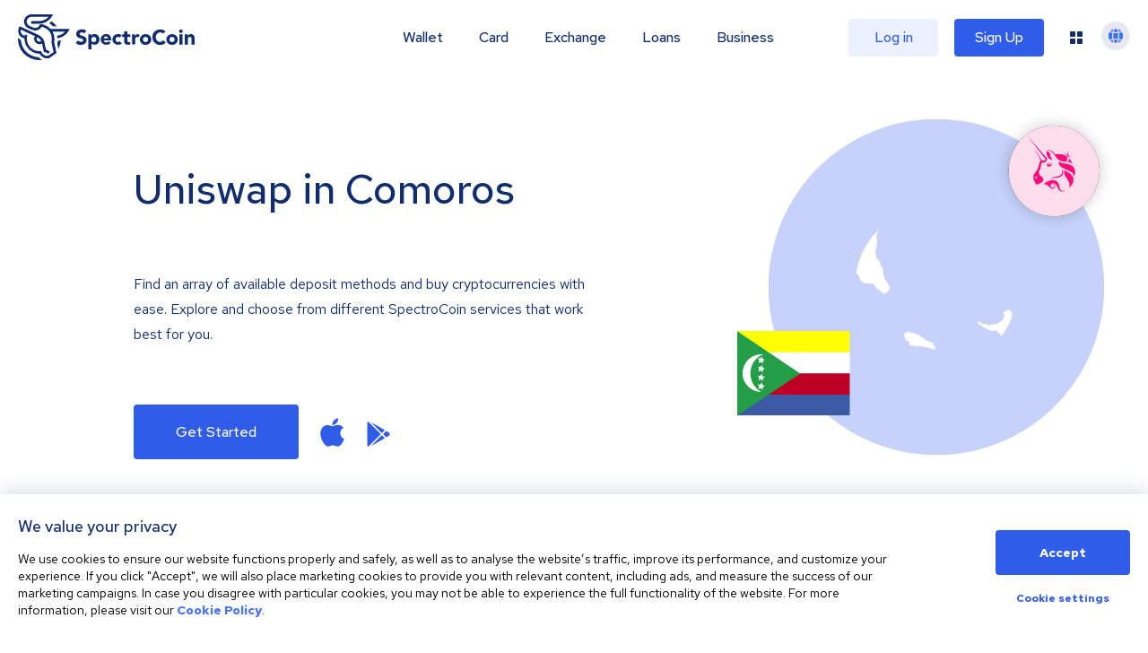

--- FILE ---
content_type: text/html; charset=utf-8
request_url: https://spectrocoin.com/en/uniswap-in-Comoros.html
body_size: 59922
content:
<!DOCTYPE html><html lang="en"><head><title>Uniswap in Comoros | SpectroCoin</title><meta name="description" content="Exchange Uniswap in Comoros. SpectroCoin provides safe and easy to use exchange and blockchain wallet for BTC, ETH, XEM, Dash cryptocurrency. Sign up now!"/><meta name="keywords"/><meta charSet="UTF-8"/><meta name="robots" content="all"/><meta http-equiv="X-UA-Compatible" content="IE=edge"/><meta name="viewport" content="width=device-width, initial-scale=1"/><meta name="copyright" content="Spectro Finance Ltd"/><meta property="og:title" content="Uniswap in Comoros"/><meta name="twitter:title" content="Uniswap in Comoros"/><meta property="og:description" content="Exchange Uniswap in Comoros. SpectroCoin provides safe and easy to use exchange and blockchain wallet for BTC, ETH, XEM, Dash cryptocurrency. Sign up now!"/><meta name="twitter:description" content="Exchange Uniswap in Comoros. SpectroCoin provides safe and easy to use exchange and blockchain wallet for BTC, ETH, XEM, Dash cryptocurrency. Sign up now!"/><meta property="og:site_name" content="SpectroCoin"/><meta property="og:type" content="website"/><meta property="og:url" content="https://spectrocoin.com/en/uniswap-in-Comoros.html" id="og-url"/><meta property="og:image" content="https://spectrocoin.com/og/sc-og-fb.png"/><meta property="og:image:alt" content="SpectroCoin logo"/><meta property="og:image:type" content="image/png"/><meta property="og:image:width" content="1200"/><meta property="og:image:height" content="630"/><meta property="twitter:card" content="summary_large_image"/><meta property="twitter:site" content="@SpectroCoin"/><meta property="twitter:app:id:iphone" content="923696089"/><meta property="twitter:app:id:ipad" content="923696089"/><meta property="twitter:app:id:googleplay" content="lt.spectrofinance.spectrocoin.android.wallet"/><meta name="twitter:image" content="https://spectrocoin.com/og/sc-og-tw.png"/><meta property="twitter:image:alt" content="SpectroCoin logo"/><meta name="twitter:image:width" content="1500"/><meta name="twitter:image:height" content="1500"/><link rel="alternate" hrefLang="en" href="https://spectrocoin.com//uniswap-in-Comoros.html"/><link rel="alternate" hrefLang="ar" href="https://spectrocoin.com/ar//uniswap-in-Comoros.html"/><link rel="alternate" hrefLang="es-ES" href="https://spectrocoin.com/es-ES//uniswap-in-Comoros.html"/><link rel="alternate" hrefLang="fr" href="https://spectrocoin.com/fr//uniswap-in-Comoros.html"/><link rel="alternate" hrefLang="it" href="https://spectrocoin.com/it//uniswap-in-Comoros.html"/><link rel="alternate" hrefLang="lt" href="https://spectrocoin.com/lt//uniswap-in-Comoros.html"/><link rel="alternate" hrefLang="ru" href="https://spectrocoin.com/ru//uniswap-in-Comoros.html"/><link rel="alternate" hrefLang="et" href="https://spectrocoin.com/et//uniswap-in-Comoros.html"/><link rel="alternate" hrefLang="lv" href="https://spectrocoin.com/lv//uniswap-in-Comoros.html"/><link rel="alternate" hrefLang="ja" href="https://spectrocoin.com/ja//uniswap-in-Comoros.html"/><link rel="alternate" hrefLang="nl" href="https://spectrocoin.com/nl//uniswap-in-Comoros.html"/><link rel="alternate" hrefLang="ko" href="https://spectrocoin.com/ko//uniswap-in-Comoros.html"/><link rel="alternate" hrefLang="pl" href="https://spectrocoin.com/pl//uniswap-in-Comoros.html"/><link rel="alternate" hrefLang="pt-BR" href="https://spectrocoin.com/pt-BR//uniswap-in-Comoros.html"/><link rel="alternate" hrefLang="pt-PT" href="https://spectrocoin.com/pt-PT//uniswap-in-Comoros.html"/><link rel="alternate" hrefLang="zh-CN" href="https://spectrocoin.com/zh-CN//uniswap-in-Comoros.html"/><link rel="alternate" hrefLang="zh-TW" href="https://spectrocoin.com/zh-TW//uniswap-in-Comoros.html"/><link rel="canonical" href="https://spectrocoin.com//uniswap-in-Comoros.html"/><meta name="next-head-count" content="47"/><link rel="apple-touch-icon" sizes="180x180" href="/favicon-32x32.png"/><link rel="icon" type="image/png" href="/favicon-32x32.png"/><link rel="mask-icon" href="{{ base_path }}/public/favicon-32x32.png" color="#FFF"/><link rel="preconnect" href="https://fonts.gstatic.com" crossorigin="anonymous"/><link rel="preconnect" href="https://fonts.googleapis.com" crossorigin="anonymous"/><link rel="stylesheet" data-href="https://fonts.googleapis.com/css?family=Red+Hat+Text:400,500,700&amp;display=swap&amp;subset=latin-ext"/><link rel="preconnect" href="https://fonts.gstatic.com" crossorigin /><link rel="preload" href="/_next/static/css/a8388d60e7612c08.css" as="style"/><link rel="stylesheet" href="/_next/static/css/a8388d60e7612c08.css" data-n-g=""/><link rel="preload" href="/_next/static/css/6e8fee6cc6d6fa0d.css" as="style"/><link rel="stylesheet" href="/_next/static/css/6e8fee6cc6d6fa0d.css" data-n-p=""/><link rel="preload" href="/_next/static/css/928bd083491a8631.css" as="style"/><link rel="stylesheet" href="/_next/static/css/928bd083491a8631.css"/><link rel="preload" href="/_next/static/css/776a4483b7328503.css" as="style"/><link rel="stylesheet" href="/_next/static/css/776a4483b7328503.css"/><noscript data-n-css=""></noscript><script defer="" nomodule="" src="/_next/static/chunks/polyfills-42372ed130431b0a.js" type="23ac9208eeedf867fdf48232-text/javascript"></script><script src="/gen-cfg.js?v=RLShtJEWuRjjOYvQkcELG" defer="" data-nscript="beforeInteractive" type="23ac9208eeedf867fdf48232-text/javascript"></script><script defer="" src="/_next/static/chunks/5d163b30.b97e626bbb54ee08.js" type="23ac9208eeedf867fdf48232-text/javascript"></script><script defer="" src="/_next/static/chunks/ef77b69c.8b66a61b9b726972.js" type="23ac9208eeedf867fdf48232-text/javascript"></script><script defer="" src="/_next/static/chunks/1495.82fddebb165c1a09.js" type="23ac9208eeedf867fdf48232-text/javascript"></script><script defer="" src="/_next/static/chunks/18798.faa9e0e4fce2c561.js" type="23ac9208eeedf867fdf48232-text/javascript"></script><script defer="" src="/_next/static/chunks/98174.af9cb175d6f386e4.js" type="23ac9208eeedf867fdf48232-text/javascript"></script><script defer="" src="/_next/static/chunks/70889.14f5df9b15bb864f.js" type="23ac9208eeedf867fdf48232-text/javascript"></script><script src="/_next/static/chunks/webpack-ef1a6d5b0d9dc333.js" defer="" type="23ac9208eeedf867fdf48232-text/javascript"></script><script src="/_next/static/chunks/framework-ea624fa794affdb6.js" defer="" type="23ac9208eeedf867fdf48232-text/javascript"></script><script src="/_next/static/chunks/main-a2009a034e1b1d30.js" defer="" type="23ac9208eeedf867fdf48232-text/javascript"></script><script src="/_next/static/chunks/pages/_app-11d1587d691db27b.js" defer="" type="23ac9208eeedf867fdf48232-text/javascript"></script><script src="/_next/static/chunks/99603-fca71e50f3c4ae06.js" defer="" type="23ac9208eeedf867fdf48232-text/javascript"></script><script src="/_next/static/chunks/10982-2e8c5707ffdf273b.js" defer="" type="23ac9208eeedf867fdf48232-text/javascript"></script><script src="/_next/static/chunks/80959-5bcdee57f3f22200.js" defer="" type="23ac9208eeedf867fdf48232-text/javascript"></script><script src="/_next/static/chunks/85554-48737740a490b0ba.js" defer="" type="23ac9208eeedf867fdf48232-text/javascript"></script><script src="/_next/static/chunks/79911-e4b6941d5e3ed98d.js" defer="" type="23ac9208eeedf867fdf48232-text/javascript"></script><script src="/_next/static/chunks/pages/%5Bcrypto%5D/in/%5Bcountry%5D-bfc97f7cd0b6ea80.js" defer="" type="23ac9208eeedf867fdf48232-text/javascript"></script><script src="/_next/static/RLShtJEWuRjjOYvQkcELG/_buildManifest.js" defer="" type="23ac9208eeedf867fdf48232-text/javascript"></script><script src="/_next/static/RLShtJEWuRjjOYvQkcELG/_ssgManifest.js" defer="" type="23ac9208eeedf867fdf48232-text/javascript"></script><style data-href="https://fonts.googleapis.com/css?family=Red+Hat+Text:400,500,700&display=swap&subset=latin-ext">@font-face{font-family:'Red Hat Text';font-style:normal;font-weight:400;font-display:swap;src:url(https://fonts.gstatic.com/l/font?kit=RrQCbohi_ic6B3yVSzGBrMx6ZI_cy1A6Ok2ML7hwZr_Qdg&skey=a69e06a86684dac1&v=v19) format('woff')}@font-face{font-family:'Red Hat Text';font-style:normal;font-weight:500;font-display:swap;src:url(https://fonts.gstatic.com/l/font?kit=RrQCbohi_ic6B3yVSzGBrMx6ZI_cy1A6Ok2ML4pwZr_Qdg&skey=a69e06a86684dac1&v=v19) format('woff')}@font-face{font-family:'Red Hat Text';font-style:normal;font-weight:700;font-display:swap;src:url(https://fonts.gstatic.com/l/font?kit=RrQCbohi_ic6B3yVSzGBrMx6ZI_cy1A6Ok2ML193Zr_Qdg&skey=a69e06a86684dac1&v=v19) format('woff')}@font-face{font-family:'Red Hat Text';font-style:normal;font-weight:400;font-display:swap;src:url(https://fonts.gstatic.com/s/redhattext/v19/RrQXbohi_ic6B3yVSzGBrMxQZqctMc-JPWCN.woff2) format('woff2');unicode-range:U+0100-02BA,U+02BD-02C5,U+02C7-02CC,U+02CE-02D7,U+02DD-02FF,U+0304,U+0308,U+0329,U+1D00-1DBF,U+1E00-1E9F,U+1EF2-1EFF,U+2020,U+20A0-20AB,U+20AD-20C0,U+2113,U+2C60-2C7F,U+A720-A7FF}@font-face{font-family:'Red Hat Text';font-style:normal;font-weight:400;font-display:swap;src:url(https://fonts.gstatic.com/s/redhattext/v19/RrQXbohi_ic6B3yVSzGBrMxQaKctMc-JPQ.woff2) format('woff2');unicode-range:U+0000-00FF,U+0131,U+0152-0153,U+02BB-02BC,U+02C6,U+02DA,U+02DC,U+0304,U+0308,U+0329,U+2000-206F,U+20AC,U+2122,U+2191,U+2193,U+2212,U+2215,U+FEFF,U+FFFD}@font-face{font-family:'Red Hat Text';font-style:normal;font-weight:500;font-display:swap;src:url(https://fonts.gstatic.com/s/redhattext/v19/RrQXbohi_ic6B3yVSzGBrMxQZqctMc-JPWCN.woff2) format('woff2');unicode-range:U+0100-02BA,U+02BD-02C5,U+02C7-02CC,U+02CE-02D7,U+02DD-02FF,U+0304,U+0308,U+0329,U+1D00-1DBF,U+1E00-1E9F,U+1EF2-1EFF,U+2020,U+20A0-20AB,U+20AD-20C0,U+2113,U+2C60-2C7F,U+A720-A7FF}@font-face{font-family:'Red Hat Text';font-style:normal;font-weight:500;font-display:swap;src:url(https://fonts.gstatic.com/s/redhattext/v19/RrQXbohi_ic6B3yVSzGBrMxQaKctMc-JPQ.woff2) format('woff2');unicode-range:U+0000-00FF,U+0131,U+0152-0153,U+02BB-02BC,U+02C6,U+02DA,U+02DC,U+0304,U+0308,U+0329,U+2000-206F,U+20AC,U+2122,U+2191,U+2193,U+2212,U+2215,U+FEFF,U+FFFD}@font-face{font-family:'Red Hat Text';font-style:normal;font-weight:700;font-display:swap;src:url(https://fonts.gstatic.com/s/redhattext/v19/RrQXbohi_ic6B3yVSzGBrMxQZqctMc-JPWCN.woff2) format('woff2');unicode-range:U+0100-02BA,U+02BD-02C5,U+02C7-02CC,U+02CE-02D7,U+02DD-02FF,U+0304,U+0308,U+0329,U+1D00-1DBF,U+1E00-1E9F,U+1EF2-1EFF,U+2020,U+20A0-20AB,U+20AD-20C0,U+2113,U+2C60-2C7F,U+A720-A7FF}@font-face{font-family:'Red Hat Text';font-style:normal;font-weight:700;font-display:swap;src:url(https://fonts.gstatic.com/s/redhattext/v19/RrQXbohi_ic6B3yVSzGBrMxQaKctMc-JPQ.woff2) format('woff2');unicode-range:U+0000-00FF,U+0131,U+0152-0153,U+02BB-02BC,U+02C6,U+02DA,U+02DC,U+0304,U+0308,U+0329,U+2000-206F,U+20AC,U+2122,U+2191,U+2193,U+2212,U+2215,U+FEFF,U+FFFD}</style></head><body><div id="__next"><div dir="ltr" style="overflow-x:initial"><header class="Header_fakeHeader__BCnFh"></header><main><div><section class="HeroSection_container__WXG7a"><div class="HeroSection_contentWrapper__l1kR5"><div class="HeroSection_content__tfcAR"><h1 class="HeroSection_heading__ZMuLA">Uniswap<!-- --> <!-- -->in Comoros</h1><div class="HeroSection_paragraph__oimg7"><div>Find an array of available deposit methods and buy cryptocurrencies with ease. Explore and choose from different SpectroCoin services that work best for you.</div></div><div><div class="HeroSection_buttonWrapper__dt023"><a href="/en/signup" class="HeroSection_button__dsCwu Button_button__8B4nB Button_primary__KcWsb">Get started</a><div class="HeroSection_downloadButtons__oGLhA"><a class="HeroSection_appleIconWrapper__LDy6T" title="Click on this image to download the SpectroCoin app from the App Store." href="https://itunes.apple.com/lt/app/spectrocoin-wallet/id923696089" rel="noopener noreferrer" target="_blank"><svg aria-hidden="true" focusable="false" data-prefix="fab" data-icon="apple" class="svg-inline--fa fa-apple fa-2x HeroSection_appleIcon__BTkv8" role="img" xmlns="http://www.w3.org/2000/svg" viewBox="0 0 384 512"><path fill="currentColor" d="M318.7 268.7c-.2-36.7 16.4-64.4 50-84.8-18.8-26.9-47.2-41.7-84.7-44.6-35.5-2.8-74.3 20.7-88.5 20.7-15 0-49.4-19.7-76.4-19.7C63.3 141.2 4 184.8 4 273.5q0 39.3 14.4 81.2c12.8 36.7 59 126.7 107.2 125.2 25.2-.6 43-17.9 75.8-17.9 31.8 0 48.3 17.9 76.4 17.9 48.6-.7 90.4-82.5 102.6-119.3-65.2-30.7-61.7-90-61.7-91.9zm-56.6-164.2c27.3-32.4 24.8-61.9 24-72.5-24.1 1.4-52 16.4-67.9 34.9-17.5 19.8-27.8 44.3-25.6 71.9 26.1 2 49.9-11.4 69.5-34.3z"></path></svg></a><a title="Click on this icon to enter the Google Play store and download the SpectroCoin app for Android." href="https://play.google.com/store/apps/details?id=lt.spectrofinance.spectrocoin.android.wallet" rel="noopener noreferrer" target="_blank"><svg aria-hidden="true" focusable="false" data-prefix="fab" data-icon="google-play" class="svg-inline--fa fa-google-play fa-2x HeroSection_googleIcon__Y113R" role="img" xmlns="http://www.w3.org/2000/svg" viewBox="0 0 512 512"><path fill="currentColor" d="M325.3 234.3L104.6 13l280.8 161.2-60.1 60.1zM47 0C34 6.8 25.3 19.2 25.3 35.3v441.3c0 16.1 8.7 28.5 21.7 35.3l256.6-256L47 0zm425.2 225.6l-58.9-34.1-65.7 64.5 65.7 64.5 60.1-34.1c18-14.3 18-46.5-1.2-60.8zM104.6 499l280.8-161.2-60.1-60.1L104.6 499z"></path></svg></a></div></div></div></div></div><div class="HeroSection_imageWrapper__QuEgs"><img class="HeroSection_countryFlag__qRxQU" alt="KM" src="https://cdnjs.cloudflare.com/ajax/libs/flag-icon-css/4.1.4/flags/4x3/km.svg" style="display:inline-block;width:1em;height:1em;vertical-align:middle"/><div class="_container_15qy9_9"><div data-cy="currency-comp" class="_iconContainer_15qy9_38 HeroSection_currencyIcon__58d5s"><img alt="UNI" class="_icon_15qy9_1" src="data:image/svg+xml,%3csvg%20xmlns=&#x27;http://www.w3.org/2000/svg&#x27;%20width=&#x27;40&#x27;%20height=&#x27;40&#x27;%20viewBox=&#x27;0%200%2040%2040&#x27;%3e%3cg%20id=&#x27;_uni_&#x27;%20data-name=&#x27;${uni}&#x27;%20transform=&#x27;translate(0%20-0.491)&#x27;%3e%3ccircle%20id=&#x27;Ellipse_3105&#x27;%20data-name=&#x27;Ellipse%203105&#x27;%20cx=&#x27;20&#x27;%20cy=&#x27;20&#x27;%20r=&#x27;20&#x27;%20transform=&#x27;translate(0%200.491)&#x27;%20fill=&#x27;%23fcddec&#x27;/%3e%3cg%20id=&#x27;Group_27950&#x27;%20data-name=&#x27;Group%2027950&#x27;%20transform=&#x27;translate(8.3%205.177)&#x27;%3e%3cg%20id=&#x27;Group_27949&#x27;%20data-name=&#x27;Group%2027949&#x27;%20transform=&#x27;translate(7.113%206.007)&#x27;%3e%3cpath%20id=&#x27;Path_31581&#x27;%20data-name=&#x27;Path%2031581&#x27;%20d=&#x27;M252.368,125.655c-.253-.037-.267-.047-.145-.062a3.944,3.944,0,0,1,1.14.1,4.869,4.869,0,0,1,2.49,1.684l.215.256.313-.047a6.734,6.734,0,0,1,3.873.488,5.252,5.252,0,0,1,.872.505,1.205,1.205,0,0,1,.085.337,2.11,2.11,0,0,1-.132,1.33.375.375,0,0,0,.295.6c.29,0,.59-.465.737-1.113l.06-.256.108.123a4.8,4.8,0,0,1,1.167,2.345l.023.185-.108-.168a2.131,2.131,0,0,0-.582-.625,3.636,3.636,0,0,0-2-.426,8.175,8.175,0,0,1-2.213-.337c-1-.337-1.5-.758-2.667-2.335a11.485,11.485,0,0,0-1.167-1.392,4.094,4.094,0,0,0-2.358-1.207Z&#x27;%20transform=&#x27;translate(-250.896%20-125.586)&#x27;%20fill=&#x27;%23ff0c7a&#x27;/%3e%3cpath%20id=&#x27;Path_31582&#x27;%20data-name=&#x27;Path%2031582&#x27;%20d=&#x27;M341.272,130.979a2.682,2.682,0,0,1,.215-1.051.964.964,0,0,1,.108-.209c.013,0-.013.086-.047.185a2.333,2.333,0,0,0-.047,1.076c.085.549.122.625.7,1.222.267.279.582.635.7.781l.207.269-.207-.194a7.365,7.365,0,0,0-.967-.773c-.085-.047-.1-.047-.167.013s-.06.123-.06.478a2.648,2.648,0,0,1-.267,1.246c-.1.185-.108.146-.023-.062a1.815,1.815,0,0,0,.07-.758c0-1.061-.122-1.322-.858-1.748-.183-.109-.5-.269-.675-.355a2.91,2.91,0,0,1-.333-.168,5.765,5.765,0,0,1,1.017.3c.422.168.5.185.543.168s.057-.128.07-.436Z&#x27;%20transform=&#x27;translate(-330.789%20-129.361)&#x27;%20fill=&#x27;%23ff0c7a&#x27;/%3e%3cpath%20id=&#x27;Path_31583&#x27;%20data-name=&#x27;Path%2031583&#x27;%20d=&#x27;M252.264,134.871a4.384,4.384,0,0,1-.765-2.628l.023-.256.122.024a2.938,2.938,0,0,1,.773.293c.483.293.7.7.9,1.7.062.293.145.635.183.744a4.505,4.505,0,0,0,.483.881c.132.194.047.293-.253.269A2.488,2.488,0,0,1,252.264,134.871Z&#x27;%20transform=&#x27;translate(-250.296%20-131.43)&#x27;%20fill=&#x27;%23ff0c7a&#x27;/%3e%3cpath%20id=&#x27;Path_31584&#x27;%20data-name=&#x27;Path%2031584&#x27;%20d=&#x27;M317.241,187.7c-2.395-.977-3.24-1.818-3.24-3.249,0-.209.013-.379.013-.379a1.49,1.49,0,0,1,.207.168,4.757,4.757,0,0,0,2.542.781,10.108,10.108,0,0,1,1.852.394,3.554,3.554,0,0,1,2.588,2.847,5.047,5.047,0,0,1-.07,1.525,3.118,3.118,0,0,1-.388.881c-.013,0-.037-.062-.037-.168a1.99,1.99,0,0,0-.7-1.382,9.837,9.837,0,0,0-2.762-1.416Z&#x27;%20transform=&#x27;translate(-307.376%20-178.949)&#x27;%20fill=&#x27;%23ff0c7a&#x27;/%3e%3cpath%20id=&#x27;Path_31585&#x27;%20data-name=&#x27;Path%2031585&#x27;%20d=&#x27;M277.733,222.771a2.629,2.629,0,0,0-.122-.505l-.062-.185.108.133a2.2,2.2,0,0,1,.388.71,1.529,1.529,0,0,1,.085.682,1.612,1.612,0,0,1-.085.658,2.241,2.241,0,0,1-.5.82,2.9,2.9,0,0,1-1.815.8c-.145.013-.558.047-.918.071a7.084,7.084,0,0,0-2.058.337.431.431,0,0,1-.167.039,2.785,2.785,0,0,1,.652-.392,6.464,6.464,0,0,1,1.815-.488,8.2,8.2,0,0,0,1.078-.217A2.1,2.1,0,0,0,277.733,222.771Z&#x27;%20transform=&#x27;translate(-269.56%20-213.612)&#x27;%20fill=&#x27;%23ff0c7a&#x27;/%3e%3cpath%20id=&#x27;Path_31586&#x27;%20data-name=&#x27;Path%2031586&#x27;%20d=&#x27;M341.271,230.6a2.855,2.855,0,0,1-.215-1.98c.023-.062.047-.123.07-.123a.533.533,0,0,1,.167.086c.145.1.445.269,1.223.7a6.149,6.149,0,0,1,1.922,1.431,3.067,3.067,0,0,1,.642,1.478,4.891,4.891,0,0,1-.062,1.455,3.6,3.6,0,0,1-1.753,2.344,2.158,2.158,0,0,1-.253.123,1.188,1.188,0,0,1,.108-.269,2.437,2.437,0,0,0,.108-1.894,7.907,7.907,0,0,0-.965-1.761,11.073,11.073,0,0,1-1-1.583Z&#x27;%20transform=&#x27;translate(-331.996%20-219.475)&#x27;%20fill=&#x27;%23ff0c7a&#x27;/%3e%3cpath%20id=&#x27;Path_31587&#x27;%20data-name=&#x27;Path%2031587&#x27;%20d=&#x27;M238.1,279.371a6.6,6.6,0,0,1,3.01-1.468,4.52,4.52,0,0,1,1.562.061,2.688,2.688,0,0,1,1.523.99,3.711,3.711,0,0,1,.558,1.662c.047.337.108.673.122.744a1.651,1.651,0,0,0,.535.966,1.817,1.817,0,0,0,1.667.047.889.889,0,0,1,.207-.062,1.816,1.816,0,0,1-.52.355,1.674,1.674,0,0,1-.872.209,1.741,1.741,0,0,1-1.477-.914,7.321,7.321,0,0,1-.4-.8,2.94,2.94,0,0,0-1.14-1.615,1.487,1.487,0,0,0-1.417-.133.924.924,0,0,0-.313,1.431,1.2,1.2,0,0,0,.688.365.733.733,0,0,0,.584-.181.749.749,0,0,0,.249-.563.579.579,0,0,0-.4-.6c-.388-.168-.812.024-.8.4a.337.337,0,0,0,.23.337c.1.047.1.047.023.039a.456.456,0,0,1-.167-.8.868.868,0,0,1,1.293.279,1.278,1.278,0,0,1,.023.828,1.123,1.123,0,0,1-1.378.658,1.953,1.953,0,0,1-1.05-.721,3.208,3.208,0,0,0-2.382-1.236l-.23-.039Z&#x27;%20transform=&#x27;translate(-237.832%20-264.504)&#x27;%20fill=&#x27;%23ff0c7a&#x27;/%3e%3c/g%3e%3cpath%20id=&#x27;Path_31588&#x27;%20data-name=&#x27;Path%2031588&#x27;%20d=&#x27;M163.158,65.538c2.818,3.574,7.166,9.132,7.38,9.428.183.254.108.495-.192.673a1.756,1.756,0,0,1-.69.2.874.874,0,0,1-.582-.264c-.108-.113-.582-.832-1.645-2.566-.812-1.327-1.5-2.424-1.51-2.438a21.2,21.2,0,0,0,1.425,2.727,22.076,22.076,0,0,1,1.233,2.424c0,.168-.047.254-.243.48a2.86,2.86,0,0,0-.582,1.7,5.368,5.368,0,0,1-1.378,2.9,5.246,5.246,0,0,0-.765,1.126,2.273,2.273,0,0,0-.243,1.01,3.256,3.256,0,0,0,.167,1.239,4.277,4.277,0,0,0,.582,1.19,3.056,3.056,0,0,1,.445.921c0,.1.023.1.46,0a4.713,4.713,0,0,0,2.372-1.214,1.165,1.165,0,0,0,.362-.96,1.091,1.091,0,0,0-.085-.529,2.211,2.211,0,0,0-.848-.857,1.983,1.983,0,0,1-1-1.347,2.478,2.478,0,0,1,.375-1.515,4.693,4.693,0,0,0,.535-2c.038-.529.1-.744.243-.911a.886.886,0,0,1,.667-.29,2.179,2.179,0,0,0,1.333-.567,1.217,1.217,0,0,0,.413-.921l.013-.29-.167-.168c-.572-.673-8.443-9.725-8.481-9.725A4.155,4.155,0,0,0,163.158,65.538ZM166.872,83.5a.535.535,0,0,0-.167-.7c-.207-.136-.52-.074-.52.113a.13.13,0,0,0,.1.128c.108.064.122.128.037.264a.249.249,0,0,0,.023.352.345.345,0,0,0,.528-.162Z&#x27;%20transform=&#x27;translate(-162.747%20-65.008)&#x27;%20fill=&#x27;%23ff0c7a&#x27;%20fill-rule=&#x27;evenodd&#x27;/%3e%3cpath%20id=&#x27;Path_31589&#x27;%20data-name=&#x27;Path%2031589&#x27;%20d=&#x27;M259.562,195.464a1.018,1.018,0,0,0-.59,1.379c.132.168.253.217.59.217.667,0,1.233-.293,1.293-.648a.945.945,0,0,0-.543-.88A1.238,1.238,0,0,0,259.562,195.464Zm.773.611a.277.277,0,0,0-.122-.418c-.333-.209-.82-.039-.82.279,0,.168.253.337.5.337a.683.683,0,0,0,.442-.2Z&#x27;%20transform=&#x27;translate(-250.264%20-183.638)&#x27;%20fill=&#x27;%23ff0c7a&#x27;%20fill-rule=&#x27;evenodd&#x27;/%3e%3c/g%3e%3c/g%3e%3c/svg%3e"/></div></div><img alt="KM" loading="lazy" decoding="async" data-nimg="fill" class="HeroSection_countryMap__JRTNu" style="position:absolute;height:100%;width:100%;left:0;top:0;right:0;bottom:0;color:transparent" src="/assets/images/countries/km.svg"/></div></section><section data-cy="p-methods" class="PaymentMethods_container__E4SRs"><h1 class="PaymentMethods_heading__ya6x8">Buy Uniswap<!-- --> <!-- -->in Comoros</h1><div class="PaymentMethods_methods__iQ_u9"><div data-cy="card" class="Card_card__ySwWs Card_primary__kza2D PaymentMethods_card__GImZN"><img alt="Bank Transfer" loading="lazy" width="64" height="32" decoding="async" data-nimg="1" class="PaymentMethods_cardIcon__8yq8a" style="color:transparent" src="/_next/static/media/sepa_1.f5654098.svg"/><div class="PaymentMethods_cardTitle__Unvlt">Bank Transfer</div></div><div data-cy="card" class="Card_card__ySwWs Card_primary__kza2D PaymentMethods_card__GImZN"><img alt="Credit or Debit Card" loading="lazy" width="120" height="56" decoding="async" data-nimg="1" class="PaymentMethods_cardIcon__8yq8a" style="color:transparent" src="/_next/static/media/credit_card_1.d4ed0d10.svg"/><div class="PaymentMethods_cardTitle__Unvlt">Credit or Debit Card</div></div><div data-cy="card" class="Card_card__ySwWs Card_primary__kza2D PaymentMethods_card__GImZN"><img alt="Bankera" loading="lazy" width="1104" height="1080" decoding="async" data-nimg="1" class="PaymentMethods_cardIcon__8yq8a" style="color:transparent" src="/_next/static/media/bankera.94f3634e.svg"/><div class="PaymentMethods_cardTitle__Unvlt">Bankera</div></div><div data-cy="card" class="Card_card__ySwWs Card_primary__kza2D PaymentMethods_card__GImZN"><img alt="Skrill" loading="lazy" width="64" height="32" decoding="async" data-nimg="1" class="PaymentMethods_cardIcon__8yq8a" style="color:transparent" src="/_next/static/media/skrill_1.d3507a3e.svg"/><div class="PaymentMethods_cardTitle__Unvlt">Skrill</div></div><div data-cy="card" class="Card_card__ySwWs Card_primary__kza2D PaymentMethods_card__GImZN"><img alt="Neteller" loading="lazy" width="64" height="32" decoding="async" data-nimg="1" class="PaymentMethods_cardIcon__8yq8a" style="color:transparent" src="/_next/static/media/neteller_1.ddcc569f.svg"/><div class="PaymentMethods_cardTitle__Unvlt">Neteller</div></div><div data-cy="card" class="Card_card__ySwWs Card_primary__kza2D PaymentMethods_card__GImZN"><img alt="Volet.com" loading="lazy" width="474" height="121" decoding="async" data-nimg="1" class="PaymentMethods_cardIcon__8yq8a" style="color:transparent" src="/_next/static/media/advanced_cash_1.e7e36565.svg"/><div class="PaymentMethods_cardTitle__Unvlt">Volet.com</div></div><div data-cy="card" class="Card_card__ySwWs Card_primary__kza2D PaymentMethods_card__GImZN"><img alt="Amazon Gift Card" loading="lazy" width="64" height="28" decoding="async" data-nimg="1" class="PaymentMethods_cardIcon__8yq8a" style="color:transparent" src="/_next/static/media/amazon_voucher_1.1b801aec.svg"/><div class="PaymentMethods_cardTitle__Unvlt">Amazon Gift Card</div></div><div data-cy="card" class="Card_card__ySwWs Card_primary__kza2D PaymentMethods_card__GImZN"><img alt="Voucher Code" loading="lazy" width="86" height="40" decoding="async" data-nimg="1" class="PaymentMethods_cardIcon__8yq8a" style="color:transparent" src="/_next/static/media/spectrocoin_1.c7beee52.svg"/><div class="PaymentMethods_cardTitle__Unvlt">Voucher Code</div></div><div data-cy="card" class="Card_card__ySwWs Card_primary__kza2D PaymentMethods_card__GImZN"><img alt="Mobile top-ups" loading="lazy" width="65" height="30" decoding="async" data-nimg="1" class="PaymentMethods_cardIcon__8yq8a" style="color:transparent" src="/_next/static/media/top_up_1.b7d6a685.svg"/><div class="PaymentMethods_cardTitle__Unvlt">Mobile top-ups</div></div></div></section><section data-cy="solutions" class="Solutions_container__UnfLg"><h1 class="Solutions_heading__zO2SH">SpectroCoin Solutions</h1><div class="Solutions_body__rjfbB"><div class="Solutions_solutions__qI6hq"><div class="Solutions_solutionItem__oljiY" data-cy="solutions.solution"><img alt="Blue writing pad and yellow wallet icon" loading="lazy" width="58" height="58" decoding="async" data-nimg="1" style="color:transparent" src="/_next/static/media/wallet.ebbb542e.svg"/><div><div class="Solutions_solutionItemTitle__XE1uc">Wallet</div><div class="Solutions_buttonLink__wr7n3"><a data-cy="solutions.solution.link" class="Button_button__8B4nB Button_borderless__NmrAI" href="/en/bitcoin-wallet.html">Read more<svg aria-hidden="true" focusable="false" data-prefix="far" data-icon="arrow-right-long" class="svg-inline--fa fa-arrow-right-long fa-1x Button_icon__V37WX" role="img" xmlns="http://www.w3.org/2000/svg" viewBox="0 0 512 512"><path fill="currentColor" d="M505 273c9.4-9.4 9.4-24.6 0-33.9L369 103c-9.4-9.4-24.6-9.4-33.9 0s-9.4 24.6 0 33.9l95 95L24 232c-13.3 0-24 10.7-24 24s10.7 24 24 24l406.1 0-95 95c-9.4 9.4-9.4 24.6 0 33.9s24.6 9.4 33.9 0L505 273z"></path></svg></a></div></div></div><div class="Solutions_solutionItem__oljiY" data-cy="solutions.solution"><img alt="Blue payment card icon" loading="lazy" width="58" height="58" decoding="async" data-nimg="1" style="color:transparent" src="/_next/static/media/card.7badf7f3.svg"/><div><div class="Solutions_solutionItemTitle__XE1uc">SpectroCoin debit card</div><div class="Solutions_buttonLink__wr7n3"><a data-cy="solutions.solution.link" class="Button_button__8B4nB Button_borderless__NmrAI" href="/en/bitcoin-debit-card.html">Read more<svg aria-hidden="true" focusable="false" data-prefix="far" data-icon="arrow-right-long" class="svg-inline--fa fa-arrow-right-long fa-1x Button_icon__V37WX" role="img" xmlns="http://www.w3.org/2000/svg" viewBox="0 0 512 512"><path fill="currentColor" d="M505 273c9.4-9.4 9.4-24.6 0-33.9L369 103c-9.4-9.4-24.6-9.4-33.9 0s-9.4 24.6 0 33.9l95 95L24 232c-13.3 0-24 10.7-24 24s10.7 24 24 24l406.1 0-95 95c-9.4 9.4-9.4 24.6 0 33.9s24.6 9.4 33.9 0L505 273z"></path></svg></a></div></div></div><div class="Solutions_solutionItem__oljiY" data-cy="solutions.solution"><img alt="Yellow shopping cart icon" loading="lazy" width="58" height="58" decoding="async" data-nimg="1" style="color:transparent" src="/_next/static/media/payment_processing.7644bee7.svg"/><div><div class="Solutions_solutionItemTitle__XE1uc">Payment processing</div><div class="Solutions_buttonLink__wr7n3"><a data-cy="solutions.solution.link" class="Button_button__8B4nB Button_borderless__NmrAI" href="/en/accept-bitcoin-payments.html">Read more<svg aria-hidden="true" focusable="false" data-prefix="far" data-icon="arrow-right-long" class="svg-inline--fa fa-arrow-right-long fa-1x Button_icon__V37WX" role="img" xmlns="http://www.w3.org/2000/svg" viewBox="0 0 512 512"><path fill="currentColor" d="M505 273c9.4-9.4 9.4-24.6 0-33.9L369 103c-9.4-9.4-24.6-9.4-33.9 0s-9.4 24.6 0 33.9l95 95L24 232c-13.3 0-24 10.7-24 24s10.7 24 24 24l406.1 0-95 95c-9.4 9.4-9.4 24.6 0 33.9s24.6 9.4 33.9 0L505 273z"></path></svg></a></div></div></div><div class="Solutions_solutionItem__oljiY" data-cy="solutions.solution"><img alt="Blue document icon" loading="lazy" width="58" height="58" decoding="async" data-nimg="1" style="color:transparent" src="/_next/static/media/loans.9f45d490.svg"/><div><div class="Solutions_solutionItemTitle__XE1uc">Crypto Loans</div><div class="Solutions_buttonLink__wr7n3"><a data-cy="solutions.solution.link" class="Button_button__8B4nB Button_borderless__NmrAI" href="/en/crypto-loans.html">Read more<svg aria-hidden="true" focusable="false" data-prefix="far" data-icon="arrow-right-long" class="svg-inline--fa fa-arrow-right-long fa-1x Button_icon__V37WX" role="img" xmlns="http://www.w3.org/2000/svg" viewBox="0 0 512 512"><path fill="currentColor" d="M505 273c9.4-9.4 9.4-24.6 0-33.9L369 103c-9.4-9.4-24.6-9.4-33.9 0s-9.4 24.6 0 33.9l95 95L24 232c-13.3 0-24 10.7-24 24s10.7 24 24 24l406.1 0-95 95c-9.4 9.4-9.4 24.6 0 33.9s24.6 9.4 33.9 0L505 273z"></path></svg></a></div></div></div></div><div class="Solutions_imageWrapper__y1gYe"><div class="Solutions_background__JYL7j"></div><div class="Solutions_imageGroup__AiBPP Solutions_visible__WgzQ7"><img alt="Cryptocurrency wallet list" loading="lazy" width="435" height="527" decoding="async" data-nimg="1" class="Solutions_firstImage__wca_p" style="color:transparent" src="/_next/static/media/wallet_img_1.3232ebd3.svg"/><img alt="Bitcoin wallet" loading="lazy" width="435" height="527" decoding="async" data-nimg="1" class="Solutions_secondImage__LPOKv" style="color:transparent" src="/_next/static/media/wallet_img_2.1dec201a.svg"/></div><div class="Solutions_imageGroup__AiBPP"><img alt="Bitcoin debit card" loading="lazy" width="370" height="198" decoding="async" data-nimg="1" class="Solutions_firstImage__wca_p Solutions_cardImage__x_ayT" style="color:transparent" srcSet="/_next/image?url=%2F_next%2Fstatic%2Fmedia%2Fcard.ae2f44d4.png&amp;w=384&amp;q=75 1x, /_next/image?url=%2F_next%2Fstatic%2Fmedia%2Fcard.ae2f44d4.png&amp;w=750&amp;q=75 2x" src="/_next/image?url=%2F_next%2Fstatic%2Fmedia%2Fcard.ae2f44d4.png&amp;w=750&amp;q=75"/><img alt="Debit card interface" loading="lazy" width="435" height="527" decoding="async" data-nimg="1" class="Solutions_secondImage__LPOKv" style="color:transparent" src="/_next/static/media/prepaid_card_2.53caee42.svg"/></div><div class="Solutions_imageGroup__AiBPP"><img alt="Bitcoin payment interface" loading="lazy" width="435" height="527" decoding="async" data-nimg="1" class="Solutions_firstImage__wca_p" style="color:transparent" src="/_next/static/media/merchant_1.33dd427b.svg"/><img alt="Bitcoin payment QR code" loading="lazy" width="435" height="527" decoding="async" data-nimg="1" class="Solutions_secondImage__LPOKv" style="color:transparent" src="/_next/static/media/merchant_2.e6b1f5bb.svg"/></div><div class="Solutions_imageGroup__AiBPP"><img alt="Loans list" loading="lazy" width="435" height="527" decoding="async" data-nimg="1" class="Solutions_firstImage__wca_p" style="color:transparent" src="/_next/static/media/loans_1.85b8f598.svg"/><img alt="Crypto-backed loans interface" loading="lazy" width="435" height="527" decoding="async" data-nimg="1" class="Solutions_secondImage__LPOKv" style="color:transparent" src="/_next/static/media/loans_2.301a6253.svg"/></div><div class="Solutions_imageGroup__AiBPP"><img alt="Exchange order book" loading="lazy" width="435" height="527" decoding="async" data-nimg="1" class="Solutions_firstImage__wca_p" style="color:transparent" src="/_next/static/media/exchange_1.219f4030.svg"/><img alt="Exchange trade view" loading="lazy" width="435" height="527" decoding="async" data-nimg="1" class="Solutions_secondImage__LPOKv" style="color:transparent" src="/_next/static/media/exchange_1.219f4030.svg"/></div></div></div><div class="Solutions_getStartedButtonWrapper__xy_hB"><a href="/en/login" class="Solutions_getStartedButton__tF69e Button_button__8B4nB Button_primary__KcWsb">Get started</a></div></section><section data-cy="availableCurrencies" class="AvailableCurrencies_container__0jMhW CryptoInCountryLayout_availableCurrenciesContainer__ypU47"><h1 class="AvailableCurrencies_heading__Hcwyn">Other Cryptocurrencies<!-- --> <!-- -->in Comoros</h1><div class="AvailableCurrencies_currencies__QEuq8"><a data-cy="availableCurrencies.currency" class="AvailableCurrencies_link__H8R2J" href="/bitcoin-in-Comoros.html"><div data-cy="card" class="Card_card__ySwWs Card_primary__kza2D AvailableCurrencies_card__geOXk"><div class="_container_15qy9_9"><div data-cy="currency-comp" class="_iconContainer_15qy9_38 AvailableCurrencies_currencyIcon__sXHMh"><img alt="BTC" class="_icon_15qy9_1" src="data:image/svg+xml,%3csvg%20xmlns=&#x27;http://www.w3.org/2000/svg&#x27;%20width=&#x27;40&#x27;%20height=&#x27;40&#x27;%20viewBox=&#x27;0%200%2040%2040&#x27;%3e%3cg%20id=&#x27;_btc_&#x27;%20data-name=&#x27;${btc}&#x27;%20transform=&#x27;translate(0%20-0.224)&#x27;%3e%3ccircle%20id=&#x27;Ellipse_3075&#x27;%20data-name=&#x27;Ellipse%203075&#x27;%20cx=&#x27;20&#x27;%20cy=&#x27;20&#x27;%20r=&#x27;20&#x27;%20transform=&#x27;translate(0%200.224)&#x27;%20fill=&#x27;%23f7931a&#x27;/%3e%3cpath%20id=&#x27;Path_31553&#x27;%20data-name=&#x27;Path%2031553&#x27;%20d=&#x27;M229.479,236.389h0l-2.151-.544.876-3.581c-.619-.156-1.181-.3-1.715-.452l-.883,3.6-2.15-.544.885-3.644-.247-.065-.3-.08h-.012l-.177-.047c-.261-.07-.531-.14-.8-.208l-2.8-.707,1.068-2.5.064.017c1.175.316,1.463.383,1.5.383h0a.74.74,0,0,0,.239.039.787.787,0,0,0,.747-.558l1.408-5.737.228.058a1.671,1.671,0,0,0-.219-.073l1-4.1a1.164,1.164,0,0,0-1-1.272c0-.027-1.025-.271-1.564-.4l.574-2.338,2.967.754v.011c.361.095.722.182,1.093.269l.281.066.883-3.592,2.15.544-.865,3.522.156.035.057.013c.5.117,1.013.237,1.512.365l.858-3.5,2.153.544-.882,3.594c3.28,1.15,4.651,2.749,4.314,5.033a3.467,3.467,0,0,1-2.745,3.21,4.254,4.254,0,0,1,2.062,2.02,5.036,5.036,0,0,1-4.864,6.555,15.033,15.033,0,0,1-2.812-.313l-.892,3.626Zm-1.107-12.021-1.183,4.813c.117.029.253.066.422.111a14.65,14.65,0,0,0,3.555.616c1.495,0,2.385-.54,2.646-1.606a1.988,1.988,0,0,0-.21-1.559c-.835-1.376-3.352-1.948-4.7-2.255-.2-.048-.386-.089-.531-.125Zm1.611-6.573-1.071,4.368c.1.025.22.058.353.094a11.44,11.44,0,0,0,2.866.5c1.313,0,2.1-.505,2.347-1.5a1.88,1.88,0,0,0-.192-1.477c-.717-1.176-2.764-1.634-3.863-1.881-.172-.043-.323-.077-.441-.107Z&#x27;%20transform=&#x27;translate(-209.782%20-203.591)&#x27;%20fill=&#x27;%23fff&#x27;/%3e%3c/g%3e%3c/svg%3e"/></div></div><div data-cy="availableCurrencies.currency.name" class="AvailableCurrencies_currencyName__Iumr2">Bitcoin in Comoros</div></div></a><a data-cy="availableCurrencies.currency" class="AvailableCurrencies_link__H8R2J" href="/ethereum-in-Comoros.html"><div data-cy="card" class="Card_card__ySwWs Card_primary__kza2D AvailableCurrencies_card__geOXk"><div class="_container_15qy9_9"><div data-cy="currency-comp" class="_iconContainer_15qy9_38 AvailableCurrencies_currencyIcon__sXHMh"><img alt="ETH" class="_icon_15qy9_1" src="data:image/svg+xml,%3csvg%20xmlns=&#x27;http://www.w3.org/2000/svg&#x27;%20width=&#x27;40&#x27;%20height=&#x27;40&#x27;%20viewBox=&#x27;0%200%2040%2040&#x27;%3e%3cg%20id=&#x27;_eth_&#x27;%20data-name=&#x27;${eth}&#x27;%20transform=&#x27;translate(0%200.403)&#x27;%3e%3ccircle%20id=&#x27;Ellipse_3084&#x27;%20data-name=&#x27;Ellipse%203084&#x27;%20cx=&#x27;20&#x27;%20cy=&#x27;20&#x27;%20r=&#x27;20&#x27;%20transform=&#x27;translate(0%20-0.403)&#x27;%20fill=&#x27;%23363636&#x27;/%3e%3cg%20id=&#x27;Group_27928&#x27;%20data-name=&#x27;Group%2027928&#x27;%20transform=&#x27;translate(11.001%204.596)&#x27;%3e%3cpath%20id=&#x27;Path_31558&#x27;%20data-name=&#x27;Path%2031558&#x27;%20d=&#x27;M1638.607,186.1l-8.972,14.8,8.972,5.289,9.015-5.289Z&#x27;%20transform=&#x27;translate(-1629.635%20-186.1)&#x27;%20fill=&#x27;%23fff&#x27;/%3e%3cpath%20id=&#x27;Path_31559&#x27;%20data-name=&#x27;Path%2031559&#x27;%20d=&#x27;M1638.607,368.978l9.028-12.475-9.028,5.231-8.972-5.231Z&#x27;%20transform=&#x27;translate(-1629.635%20-339.978)&#x27;%20fill=&#x27;%23fff&#x27;/%3e%3c/g%3e%3c/g%3e%3c/svg%3e"/></div></div><div data-cy="availableCurrencies.currency.name" class="AvailableCurrencies_currencyName__Iumr2">Ethereum in Comoros</div></div></a><a data-cy="availableCurrencies.currency" class="AvailableCurrencies_link__H8R2J" href="/nem-in-Comoros.html"><div data-cy="card" class="Card_card__ySwWs Card_primary__kza2D AvailableCurrencies_card__geOXk"><div class="_container_15qy9_9"><div data-cy="currency-comp" class="_iconContainer_15qy9_38 AvailableCurrencies_currencyIcon__sXHMh"><img alt="XEM" class="_icon_15qy9_1" src="data:image/svg+xml,%3csvg%20xmlns=&#x27;http://www.w3.org/2000/svg&#x27;%20width=&#x27;40&#x27;%20height=&#x27;40&#x27;%20viewBox=&#x27;0%200%2040%2040&#x27;%3e%3cg%20id=&#x27;_xem_&#x27;%20data-name=&#x27;${xem}&#x27;%20transform=&#x27;translate(0%200.285)&#x27;%3e%3ccircle%20id=&#x27;Ellipse_3108&#x27;%20data-name=&#x27;Ellipse%203108&#x27;%20cx=&#x27;20&#x27;%20cy=&#x27;20&#x27;%20r=&#x27;20&#x27;%20transform=&#x27;translate(0%20-0.285)&#x27;%20fill=&#x27;%2300c4b4&#x27;/%3e%3cpath%20id=&#x27;Path_31603&#x27;%20data-name=&#x27;Path%2031603&#x27;%20d=&#x27;M659.6,229.674a23.956,23.956,0,0,1-.181-2.841,25.409,25.409,0,0,1,12.965-3.236c.707.014,1.73.091,2.507.173a7.376,7.376,0,0,0-3.816,5.142,7.616,7.616,0,0,0-.129,1.211,6.679,6.679,0,0,1-.219,1.66,5.667,5.667,0,0,1-10.544.824,1.785,1.785,0,0,1-.126-.369A24.389,24.389,0,0,1,659.6,229.674Z&#x27;%20transform=&#x27;translate(-651.898%20-214.964)&#x27;%20fill=&#x27;%23fff&#x27;/%3e%3cpath%20id=&#x27;Path_31604&#x27;%20data-name=&#x27;Path%2031604&#x27;%20d=&#x27;M801.359,250.545q-.445.68-.936,1.331a7.363,7.363,0,0,0-3.581-6.322l-.109-.068c-.1-.056-.135-.081-.184-.107a5.436,5.436,0,0,1-2.581-3.73,5.544,5.544,0,0,1,4.209-6.406,5.642,5.642,0,0,1,3.035.1,20.134,20.134,0,0,1,2.5.99c.548.253,1.1.54,1.689.863,0,.663-.035,1.341-.1,2.041a24.517,24.517,0,0,1-3.944,11.3Z&#x27;%20transform=&#x27;translate(-772.907%20-225.313)&#x27;%20fill=&#x27;%23fff&#x27;/%3e%3cpath%20id=&#x27;Path_31605&#x27;%20data-name=&#x27;Path%2031605&#x27;%20d=&#x27;M695.654,358.125a25.516,25.516,0,0,1-4.631,3.449c-.261-.14-.759-.446-1.268-.788a25.216,25.216,0,0,1-7.26-7.347,24.625,24.625,0,0,1-1.81-3.351,7.6,7.6,0,0,0,7.512.015,5.809,5.809,0,0,1,2.124-.7,5.628,5.628,0,0,1,6.1,3.933,5.392,5.392,0,0,1-.352,4.056c-.055.107-.1.205-.219.421l-.056.107a.711.711,0,0,1-.14.2Z&#x27;%20transform=&#x27;translate(-671.036%20-328.334)&#x27;%20fill=&#x27;%23fff&#x27;/%3e%3c/g%3e%3c/svg%3e"/></div></div><div data-cy="availableCurrencies.currency.name" class="AvailableCurrencies_currencyName__Iumr2">Nem in Comoros</div></div></a><a data-cy="availableCurrencies.currency" class="AvailableCurrencies_link__H8R2J" href="/banker-in-Comoros.html"><div data-cy="card" class="Card_card__ySwWs Card_primary__kza2D AvailableCurrencies_card__geOXk"><div class="_container_15qy9_9"><div data-cy="currency-comp" class="_iconContainer_15qy9_38 AvailableCurrencies_currencyIcon__sXHMh"><img alt="BNK" class="_icon_15qy9_1" src="data:image/svg+xml,%3c?xml%20version=&#x27;1.0&#x27;%20encoding=&#x27;UTF-8&#x27;%20?%3e%3csvg%20id=&#x27;uuid-f456d6de-d9a8-463b-b8a2-4819d36314b6&#x27;%20xmlns=&#x27;http://www.w3.org/2000/svg&#x27;%20viewBox=&#x27;0%200%2040%2040&#x27;%20%3e%3cdefs%3e%3cstyle%20%3e.uuid-ea20e949-7618-49bc-891a-60b5507517f3{fill:%23fff;}.uuid-a203f60f-062f-4817-88d3-bb6badcfde37{fill:%2349c5b6;}%3c/style%3e%3c/defs%3e%3cg%20id=&#x27;uuid-37cb34e4-aed3-4916-bfcf-87b16f67c4b2&#x27;%20%3e%3cpath%20id=&#x27;uuid-568a704f-0c7e-4dad-9f1a-3dcb5abb5097&#x27;%20class=&#x27;uuid-a203f60f-062f-4817-88d3-bb6badcfde37&#x27;%20d=&#x27;M20,0c11.05,0,20,8.95,20,20s-8.95,20-20,20S0,31.05,0,20,8.95,0,20,0Z&#x27;%20/%3e%3cg%3e%3cpath%20class=&#x27;uuid-ea20e949-7618-49bc-891a-60b5507517f3&#x27;%20d=&#x27;M15.17,16.95l-.78-1.27c0,.08-1.19,2.36-1.14,2.45,0-.02,1.95-1.14,1.92-1.18Z&#x27;%20/%3e%3cpath%20class=&#x27;uuid-ea20e949-7618-49bc-891a-60b5507517f3&#x27;%20d=&#x27;M17.63,26.72c.05,.28,0-2.3,.02-2.25-.03,0-.73-.11-.76-.11,.01,.03,.77,2.47,.74,2.36Z&#x27;%20/%3e%3cpath%20class=&#x27;uuid-ea20e949-7618-49bc-891a-60b5507517f3&#x27;%20d=&#x27;M17.65,22.3s-.78,1.65-.76,1.73c.02,0,.71,.11,.73,.11,.08-.05,0-1.77,.03-1.84Z&#x27;%20/%3e%3cpath%20class=&#x27;uuid-ea20e949-7618-49bc-891a-60b5507517f3&#x27;%20d=&#x27;M15.43,30.43c-.1,.01-2.15,1.11-2.19,1.15,.01-.04,4.2,.32,4.1,.18,.03,0-1.92-1.33-1.91-1.33Z&#x27;%20/%3e%3cpath%20class=&#x27;uuid-ea20e949-7618-49bc-891a-60b5507517f3&#x27;%20d=&#x27;M15.17,28.64c.07-.12-1.95-.54-1.98-.59-.05,3.74-.18,2.99,1.98,.59Z&#x27;%20/%3e%3cpath%20class=&#x27;uuid-ea20e949-7618-49bc-891a-60b5507517f3&#x27;%20d=&#x27;M14.16,25.52c-.97,2.49-1.85,2.08,1.07,2.81-.04,0-1.01-2.96-1.07-2.81Z&#x27;%20/%3e%3cpath%20class=&#x27;uuid-ea20e949-7618-49bc-891a-60b5507517f3&#x27;%20d=&#x27;M13.22,26.83l.68-1.54-.65-.45c-.12-.1-.08,2.05-.03,2Z&#x27;%20/%3e%3cpath%20class=&#x27;uuid-ea20e949-7618-49bc-891a-60b5507517f3&#x27;%20d=&#x27;M15.04,22.72l-1.85,1.44c-.18,.32,.61,.76,.77,.93,.11,.03,1.03-2.33,1.09-2.37Z&#x27;%20/%3e%3cpath%20class=&#x27;uuid-ea20e949-7618-49bc-891a-60b5507517f3&#x27;%20d=&#x27;M13.19,23.68c.08,.07,2.03-1.58,2.09-1.58,.08-.09-.99-.92-1-.98-.1,.05-1.13,2.41-1.09,2.57Z&#x27;%20/%3e%3cpath%20class=&#x27;uuid-ea20e949-7618-49bc-891a-60b5507517f3&#x27;%20d=&#x27;M13.21,22.77c.02-.06,.83-1.81,.81-1.88,0-.01-.81-1.48-.8-1.49-.06,.07-.03,3.26-.01,3.37Z&#x27;%20/%3e%3cpath%20class=&#x27;uuid-ea20e949-7618-49bc-891a-60b5507517f3&#x27;%20d=&#x27;M15.71,19.48s-2.43-.71-2.47-.72c1.06,1.89,.53,2.54,2.47,.72Z&#x27;%20/%3e%3cpath%20class=&#x27;uuid-ea20e949-7618-49bc-891a-60b5507517f3&#x27;%20d=&#x27;M13.21,17.43c-.02-.09,.98-1.94,.89-2.03,0,0-.92-.06-.92-.06,.02,.05-.05,2.07,.02,2.09Z&#x27;%20/%3e%3cpath%20class=&#x27;uuid-ea20e949-7618-49bc-891a-60b5507517f3&#x27;%20d=&#x27;M13.19,14.77c-.14,.49,.63,.27,1.06,.35,.14-2.25,.11-1.65-1.06-.35Z&#x27;%20/%3e%3cpath%20class=&#x27;uuid-ea20e949-7618-49bc-891a-60b5507517f3&#x27;%20d=&#x27;M14.19,13.14c.08-.11-.98-.2-1-.23-.05,2.05-.02,1.36,1,.23Z&#x27;%20/%3e%3cpath%20class=&#x27;uuid-ea20e949-7618-49bc-891a-60b5507517f3&#x27;%20d=&#x27;M13.19,12.53l1.06,.23s-.38-1.37-.46-1.39c-.3,.3-.71,.66-.6,1.16Z&#x27;%20/%3e%3cpath%20class=&#x27;uuid-ea20e949-7618-49bc-891a-60b5507517f3&#x27;%20d=&#x27;M13.21,10.1c-.02-.06-.08,1.63,.03,1.54,0,0,.52-.56,.52-.56,.03-.04-.57-.97-.55-.99Z&#x27;%20/%3e%3cpath%20class=&#x27;uuid-ea20e949-7618-49bc-891a-60b5507517f3&#x27;%20d=&#x27;M13.91,10.81c.07,.1,2.53-1.92,2.59-1.91,.08-.13-3.3-.07-3.31-.11-.19,.51,.52,1.6,.72,2.02Z&#x27;%20/%3e%3cpath%20class=&#x27;uuid-ea20e949-7618-49bc-891a-60b5507517f3&#x27;%20d=&#x27;M14.41,10.9c0,.1,2.86,0,2.89,.03,0,0-.42-1.92-.42-1.93-.07-.13-2.51,1.82-2.47,1.9Z&#x27;%20/%3e%3cpath%20class=&#x27;uuid-ea20e949-7618-49bc-891a-60b5507517f3&#x27;%20d=&#x27;M17.17,8.85s.34,1.92,.45,1.85c0,0,1.68-1.86,1.68-1.86,.1-.14-2.13,.04-2.13,0Z&#x27;%20/%3e%3cpath%20class=&#x27;uuid-ea20e949-7618-49bc-891a-60b5507517f3&#x27;%20d=&#x27;M16.98,11.23s-2.88,0-2.89,0c.04,.04,.38,1.53,.46,1.55,.03,0,2.46-1.48,2.43-1.54Z&#x27;%20/%3e%3cpath%20class=&#x27;uuid-ea20e949-7618-49bc-891a-60b5507517f3&#x27;%20d=&#x27;M22.56,9.08l-2.73-.3s.42,1.57,.42,1.58c0,.14,2.46-1.25,2.31-1.28Z&#x27;%20/%3e%3cpath%20class=&#x27;uuid-ea20e949-7618-49bc-891a-60b5507517f3&#x27;%20d=&#x27;M22.41,10.89s2.78-.45,2.76-.59c-2.01-.89-1.69-1.81-2.76,.59Z&#x27;%20/%3e%3cpath%20class=&#x27;uuid-ea20e949-7618-49bc-891a-60b5507517f3&#x27;%20d=&#x27;M25.65,10.74s-.75,3.36-.65,3.39c1.81-1.85,2.14-1.02,.65-3.39Z&#x27;%20/%3e%3cpath%20class=&#x27;uuid-ea20e949-7618-49bc-891a-60b5507517f3&#x27;%20d=&#x27;M26.69,12.93c-2.37,2.29-2,1.26-.33,3.94,.02,.12,.64-1.86,.63-1.77-.04-.16-.22-2.37-.3-2.17Z&#x27;%20/%3e%3cpath%20class=&#x27;uuid-ea20e949-7618-49bc-891a-60b5507517f3&#x27;%20d=&#x27;M26.07,17.35c-1.96-.08-2.14-.84-1.32,1.38,.04,.05,1.34-1.34,1.32-1.38Z&#x27;%20/%3e%3cpath%20class=&#x27;uuid-ea20e949-7618-49bc-891a-60b5507517f3&#x27;%20d=&#x27;M24,17.11s-2-.39-1.91-.25c.08,0,2.3,1.88,2.4,1.79-.01,0-.47-1.55-.5-1.54Z&#x27;%20/%3e%3cpath%20class=&#x27;uuid-ea20e949-7618-49bc-891a-60b5507517f3&#x27;%20d=&#x27;M24.29,16.83c-.05,.15,1.88,.2,1.91,.24,.08-.07-1.34-1.94-1.34-2-.03-.15-.55,1.76-.57,1.76Z&#x27;%20/%3e%3cpath%20class=&#x27;uuid-ea20e949-7618-49bc-891a-60b5507517f3&#x27;%20d=&#x27;M24.08,16.48c.52-1.92,.85-1.52-1.01-2.45,.05,.01,.9,2.52,1.01,2.45Z&#x27;%20/%3e%3cpath%20class=&#x27;uuid-ea20e949-7618-49bc-891a-60b5507517f3&#x27;%20d=&#x27;M23.01,13.64c.08,.04,1.58,.83,1.67,.86,0,0,.67-3.46,.67-3.46-.07-.06-2.34,2.54-2.34,2.59Z&#x27;%20/%3e%3cpath%20class=&#x27;uuid-ea20e949-7618-49bc-891a-60b5507517f3&#x27;%20d=&#x27;M21.93,13.75c-.1,.03,.16,.8,.15,.86,.05,.05,.48-.8,.46-.85,0-.04-.59,0-.6-.01Z&#x27;%20/%3e%3cpath%20class=&#x27;uuid-ea20e949-7618-49bc-891a-60b5507517f3&#x27;%20d=&#x27;M22.21,15.12s-.6,1.3-.54,1.34c0,.04,2.13,.3,2.15,.31,0,0-1.09-2.72-1.11-2.72-.04,0-.48,1.04-.5,1.07Z&#x27;%20/%3e%3cpath%20class=&#x27;uuid-ea20e949-7618-49bc-891a-60b5507517f3&#x27;%20d=&#x27;M25.22,10.62l-2.95,.54,.54,2.09c.08,.14,2.55-2.73,2.41-2.64Z&#x27;%20/%3e%3cpath%20class=&#x27;uuid-ea20e949-7618-49bc-891a-60b5507517f3&#x27;%20d=&#x27;M22.53,13.46s-.41-1.59-.43-1.6c-.03-.02-.25,1.61-.26,1.62,0-.01,.71,.03,.7-.02Z&#x27;%20/%3e%3cpath%20class=&#x27;uuid-ea20e949-7618-49bc-891a-60b5507517f3&#x27;%20d=&#x27;M20.8,12.44c.04,.11,1.12-1.3,.97-1.31-2.05-.62-1.26-.2-.97,1.31Z&#x27;%20/%3e%3cpath%20class=&#x27;uuid-ea20e949-7618-49bc-891a-60b5507517f3&#x27;%20d=&#x27;M21.77,11.6s-.87,1.16-.85,1.19c0,0,.58,.51,.58,.51,.08,.09,.36-1.78,.27-1.7Z&#x27;%20/%3e%3cpath%20class=&#x27;uuid-ea20e949-7618-49bc-891a-60b5507517f3&#x27;%20d=&#x27;M20.64,10.55c-.15,.03,1.35,.31,1.34,.32,0-.06,.72-1.45,.74-1.51l-2.08,1.18Z&#x27;%20/%3e%3cpath%20class=&#x27;uuid-ea20e949-7618-49bc-891a-60b5507517f3&#x27;%20d=&#x27;M19.97,10.51s-.3-1.6-.43-1.53c0,0-1.61,1.79-1.61,1.79-.11,.14,2.06-.27,2.04-.26Z&#x27;%20/%3e%3cpath%20class=&#x27;uuid-ea20e949-7618-49bc-891a-60b5507517f3&#x27;%20d=&#x27;M17.41,11.34c-.05-.07-2.3,1.35-2.28,1.43,0,0,2.51-.41,2.52-.41l-.24-1.02Z&#x27;%20/%3e%3cpath%20class=&#x27;uuid-ea20e949-7618-49bc-891a-60b5507517f3&#x27;%20d=&#x27;M17.94,12.34s1.43,0,1.16,0c-.08-.02-1.26-.94-1.35-.89,0,.01,.18,.88,.19,.89Z&#x27;%20/%3e%3cpath%20class=&#x27;uuid-ea20e949-7618-49bc-891a-60b5507517f3&#x27;%20d=&#x27;M17.66,16.77c-.01-.05,.02-3.49-.01-3.53-1.01,1.89-.9,1.71,.01,3.53Z&#x27;%20/%3e%3cpath%20class=&#x27;uuid-ea20e949-7618-49bc-891a-60b5507517f3&#x27;%20d=&#x27;M19.84,12.4s.67,.21,.62,.19c-.02-.11-.31-1.35-.31-1.31-.07,.08-.29,1.09-.32,1.12Z&#x27;%20/%3e%3cpath%20class=&#x27;uuid-ea20e949-7618-49bc-891a-60b5507517f3&#x27;%20d=&#x27;M19.98,10.85c-2.21,.44-2.75-.13-.48,1.45,.11,.07,.44-1.42,.48-1.45Z&#x27;%20/%3e%3cpath%20class=&#x27;uuid-ea20e949-7618-49bc-891a-60b5507517f3&#x27;%20d=&#x27;M20.5,17.5c-.07,.05,3.39,1.18,3.31,1.05,0,0-2.39-1.79-2.39-1.79-.02,.05-.89,.7-.92,.74Z&#x27;%20/%3e%3cpath%20class=&#x27;uuid-ea20e949-7618-49bc-891a-60b5507517f3&#x27;%20d=&#x27;M18.27,17.71s2.22,1.71,2.31,1.67c-.54-2.06-.32-1.57-2.31-1.67Z&#x27;%20/%3e%3cpath%20class=&#x27;uuid-ea20e949-7618-49bc-891a-60b5507517f3&#x27;%20d=&#x27;M24.05,19.05c-.07,0-3.6-1.33-3.67-1.22-.01,.05,.49,1.71,.49,1.75,0,0,3.23-.54,3.19-.53Z&#x27;%20/%3e%3cpath%20class=&#x27;uuid-ea20e949-7618-49bc-891a-60b5507517f3&#x27;%20d=&#x27;M21.3,19.75c.06,.06,3.57,1.22,3.68,1.21,0,0-.36-1.71-.36-1.71-.14-.12-3.17,.53-3.31,.51Z&#x27;%20/%3e%3cpath%20class=&#x27;uuid-ea20e949-7618-49bc-891a-60b5507517f3&#x27;%20d=&#x27;M25.25,20.89c1.79-1.2,1.31-.86-.3-1.54,0,.03,.32,1.51,.3,1.54Z&#x27;%20/%3e%3cpath%20class=&#x27;uuid-ea20e949-7618-49bc-891a-60b5507517f3&#x27;%20d=&#x27;M26.83,20.15s-1.34,.98-1.23,.99c.08-.03,2.42,.56,2.49,.44-.02-.06-1.18-1.46-1.26-1.43Z&#x27;%20/%3e%3cpath%20class=&#x27;uuid-ea20e949-7618-49bc-891a-60b5507517f3&#x27;%20d=&#x27;M28.92,24.3c.22,0-.57-1.79-.55-1.83-.03,0-.6,2.18-.61,2.2,.01,.02,1.21-.49,1.16-.36Z&#x27;%20/%3e%3cpath%20class=&#x27;uuid-ea20e949-7618-49bc-891a-60b5507517f3&#x27;%20d=&#x27;M27.33,27.13s1.37,.23,1.37,.14c0,0,.3-2.32,.3-2.32-.08-.05-1.67,2.12-1.67,2.18Z&#x27;%20/%3e%3cpath%20class=&#x27;uuid-ea20e949-7618-49bc-891a-60b5507517f3&#x27;%20d=&#x27;M27.15,27.37c.13,2.96,.06,1.92,1.43,.22,.1-.12-1.65-.24-1.43-.22Z&#x27;%20/%3e%3cpath%20class=&#x27;uuid-ea20e949-7618-49bc-891a-60b5507517f3&#x27;%20d=&#x27;M24.53,30.99c2.97-1.57,2.63-.97-.19-2.15,.06,.06,.01,2.17,.19,2.15Z&#x27;%20/%3e%3cpath%20class=&#x27;uuid-ea20e949-7618-49bc-891a-60b5507517f3&#x27;%20d=&#x27;M23.67,31.23h-.02s.02,0,.02,0Z&#x27;%20/%3e%3cpath%20class=&#x27;uuid-ea20e949-7618-49bc-891a-60b5507517f3&#x27;%20d=&#x27;M19.92,30.18s2.13,1.29,2.14,1.31l1.56-.28c.18-.03-3.69-.99-3.7-1.02Z&#x27;%20/%3e%3cpath%20class=&#x27;uuid-ea20e949-7618-49bc-891a-60b5507517f3&#x27;%20d=&#x27;M18.15,31.77c.05,0,3.66-.24,3.46-.24-.1-.01-2.46-1.6-2.59-1.54,.05,.04-1.15,1.83-.87,1.78Z&#x27;%20/%3e%3cpath%20class=&#x27;uuid-ea20e949-7618-49bc-891a-60b5507517f3&#x27;%20d=&#x27;M16.34,19.29s4.04,.34,3.79,.19c-.03,0-2.32-1.76-2.35-1.73,0,.05-1.5,1.48-1.44,1.54Z&#x27;%20/%3e%3cpath%20class=&#x27;uuid-ea20e949-7618-49bc-891a-60b5507517f3&#x27;%20d=&#x27;M16.17,19.08c1.67-1.7,1.84-1.33-.54-1.85,.05,.04,.41,1.87,.54,1.85Z&#x27;%20/%3e%3cpath%20class=&#x27;uuid-ea20e949-7618-49bc-891a-60b5507517f3&#x27;%20d=&#x27;M17.56,21.36c.07-.08-1.4-1.63-1.46-1.6-.27,2.26-1.26,2.51,1.46,1.6Z&#x27;%20/%3e%3cpath%20class=&#x27;uuid-ea20e949-7618-49bc-891a-60b5507517f3&#x27;%20d=&#x27;M20.34,19.82s-3.93-.3-3.87-.19c.03,0,1.42,1.66,1.47,1.63,0-.04,2.45-1.37,2.4-1.43Z&#x27;%20/%3e%3cpath%20class=&#x27;uuid-ea20e949-7618-49bc-891a-60b5507517f3&#x27;%20d=&#x27;M18.43,21.31s2.75,0,2.76,.01c-.03-.03-.45-1.35-.5-1.37-.02,0-2.24,1.36-2.26,1.35Z&#x27;%20/%3e%3cpath%20class=&#x27;uuid-ea20e949-7618-49bc-891a-60b5507517f3&#x27;%20d=&#x27;M21.55,21.32l2.87-.24c0-.06-3.31-1.11-3.34-1.14-.09,.06,.47,1.33,.47,1.38Z&#x27;%20/%3e%3cpath%20class=&#x27;uuid-ea20e949-7618-49bc-891a-60b5507517f3&#x27;%20d=&#x27;M21.86,21.58c1.58,1.27,1.32,.91,2.79-.18,.25-.21-2.75,.24-2.79,.18Z&#x27;%20/%3e%3cpath%20class=&#x27;uuid-ea20e949-7618-49bc-891a-60b5507517f3&#x27;%20d=&#x27;M24.11,24.2s2.49,.36,2.49,.34c-.07-.02-3.03-1.57-3.11-1.54,.01,.02,.61,1.2,.62,1.2Z&#x27;%20/%3e%3cpath%20class=&#x27;uuid-ea20e949-7618-49bc-891a-60b5507517f3&#x27;%20d=&#x27;M24.15,24.66s-.35,1.63-.37,1.67c0,.01,2.63,.59,2.64,.59,.09-.08-2.28-2.21-2.28-2.26Z&#x27;%20/%3e%3cpath%20class=&#x27;uuid-ea20e949-7618-49bc-891a-60b5507517f3&#x27;%20d=&#x27;M22.3,27.52c.05,.09,1.56,.94,1.67,.93-.49-1.43,.03-2.24-1.67-.93Z&#x27;%20/%3e%3cpath%20class=&#x27;uuid-ea20e949-7618-49bc-891a-60b5507517f3&#x27;%20d=&#x27;M23.21,28.42s-1.2-.64-1.21-.67c-.03,0-1.13,.24-1.16,.23-.04,.05,2.37,.41,2.38,.43Z&#x27;%20/%3e%3cpath%20class=&#x27;uuid-ea20e949-7618-49bc-891a-60b5507517f3&#x27;%20d=&#x27;M19.04,29.5c.81-1.72,1.12-1.4-.83-1.54-.16,.06,.87,1.48,.83,1.54Z&#x27;%20/%3e%3cpath%20class=&#x27;uuid-ea20e949-7618-49bc-891a-60b5507517f3&#x27;%20d=&#x27;M23.5,22.66s3.64,1.76,3.67,1.79c0,0-1.99-2.96-1.99-2.96-.07-.14-1.62,1.22-1.68,1.17Z&#x27;%20/%3e%3cpath%20class=&#x27;uuid-ea20e949-7618-49bc-891a-60b5507517f3&#x27;%20d=&#x27;M28.21,21.9c-.09,0-2.69-.61-2.78-.52-.03,.02,2.08,3.09,2.08,3.11,.04,.06,.69-2.52,.7-2.59Z&#x27;%20/%3e%3cpath%20class=&#x27;uuid-ea20e949-7618-49bc-891a-60b5507517f3&#x27;%20d=&#x27;M27.41,24.94l-2.93-.41c-.09,.07,2.41,2.33,2.41,2.38,.08,.08,.54-1.96,.52-1.97Z&#x27;%20/%3e%3cpath%20class=&#x27;uuid-ea20e949-7618-49bc-891a-60b5507517f3&#x27;%20d=&#x27;M27.33,26.53s1.45-1.86,1.47-1.87c-.07-.03-1.06,.33-1.11,.36-.03,.01-.35,1.5-.37,1.52Z&#x27;%20/%3e%3cpath%20class=&#x27;uuid-ea20e949-7618-49bc-891a-60b5507517f3&#x27;%20d=&#x27;M26.62,27.26s-2.74-.65-2.76-.66c0,0,.42,1.74,.42,1.74,.04,.16,2.27-1.12,2.35-1.08Z&#x27;%20/%3e%3cpath%20class=&#x27;uuid-ea20e949-7618-49bc-891a-60b5507517f3&#x27;%20d=&#x27;M24.61,28.6s2.46,.99,2.39,.97c0-.11-.12-2.18-.13-2.08-.1,.05-2.26,1.12-2.26,1.12Z&#x27;%20/%3e%3cpath%20class=&#x27;uuid-ea20e949-7618-49bc-891a-60b5507517f3&#x27;%20d=&#x27;M19.35,29.62s3.98-.94,3.99-.94c.09-.05-3.25-.53-3.23-.55-.07,.03-.72,1.45-.76,1.49Z&#x27;%20/%3e%3cpath%20class=&#x27;uuid-ea20e949-7618-49bc-891a-60b5507517f3&#x27;%20d=&#x27;M15.29,17.29c-3.17,1.69-1.73,1.14,.55,1.96-.03-.05-.45-2.06-.55-1.96Z&#x27;%20/%3e%3cpath%20class=&#x27;uuid-ea20e949-7618-49bc-891a-60b5507517f3&#x27;%20d=&#x27;M15.78,19.77l-1.37,1.09c-.09,.09,.93,.92,.94,.98,.08-.03,.52-2.07,.44-2.08Z&#x27;%20/%3e%3cpath%20class=&#x27;uuid-ea20e949-7618-49bc-891a-60b5507517f3&#x27;%20d=&#x27;M17.53,21.71c-2.03,.71-2.13,.05-.95,2.09,.08,.03,.9-2.06,.95-2.09Z&#x27;%20/%3e%3cpath%20class=&#x27;uuid-ea20e949-7618-49bc-891a-60b5507517f3&#x27;%20d=&#x27;M16.42,24.08c.05-.07-.92-1.69-.94-1.56-.04,.11-1.2,2.73-1.14,2.62,.12-.05,2.06-1.07,2.08-1.06Z&#x27;%20/%3e%3cpath%20class=&#x27;uuid-ea20e949-7618-49bc-891a-60b5507517f3&#x27;%20d=&#x27;M17.59,27.68s-.91-3.04-.91-3.01c-.02,0-.95,3.64-.96,3.66l1.87-.64Z&#x27;%20/%3e%3cpath%20class=&#x27;uuid-ea20e949-7618-49bc-891a-60b5507517f3&#x27;%20d=&#x27;M15.57,28.72s-.07,1.21,.05,1.14c0,0,1.73-1.73,1.73-1.73-.02,0-1.77,.59-1.78,.58Z&#x27;%20/%3e%3cpath%20class=&#x27;uuid-ea20e949-7618-49bc-891a-60b5507517f3&#x27;%20d=&#x27;M18.81,29.84s-.84-1.5-.87-1.47c.01-.01-.02,3.04,.01,2.93,.03-.02,.84-1.44,.86-1.46Z&#x27;%20/%3e%3cpath%20class=&#x27;uuid-ea20e949-7618-49bc-891a-60b5507517f3&#x27;%20d=&#x27;M17.6,28.25c-1.85,2.22-2.95,1.5,.05,3.31-.04-.01,.08-3.41-.05-3.31Z&#x27;%20/%3e%3cpath%20class=&#x27;uuid-ea20e949-7618-49bc-891a-60b5507517f3&#x27;%20d=&#x27;M13.37,31.16s1.88-.94,1.91-.95c0,0,0-1.12,0-1.12-.08-.08-1.86,2.07-1.91,2.07Z&#x27;%20/%3e%3cpath%20class=&#x27;uuid-ea20e949-7618-49bc-891a-60b5507517f3&#x27;%20d=&#x27;M19.65,29.83c.12-.02,4.48,1.32,4.6,1.14-.03-.03-.07-2.14-.15-2.14-.07-.01-4.38,1-4.45,1Z&#x27;%20/%3e%3cpath%20class=&#x27;uuid-ea20e949-7618-49bc-891a-60b5507517f3&#x27;%20d=&#x27;M15.47,28.1s.97-3.66,.98-3.69c0,0-2.03,1.01-2.03,1.01,.02,.02,1.02,2.68,1.05,2.68Z&#x27;%20/%3e%3cpath%20class=&#x27;uuid-ea20e949-7618-49bc-891a-60b5507517f3&#x27;%20d=&#x27;M17.6,12.67s-2.83,.36-2.76,.46c2.17,1.71,1.53,2.33,2.76-.46Z&#x27;%20/%3e%3cpath%20class=&#x27;uuid-ea20e949-7618-49bc-891a-60b5507517f3&#x27;%20d=&#x27;M14.6,13.82s-.13,1.25-.02,1.13c.05-.05,.34-.36,.33-.3-.04-.08-.29-.83-.31-.83Z&#x27;%20/%3e%3cpath%20class=&#x27;uuid-ea20e949-7618-49bc-891a-60b5507517f3&#x27;%20d=&#x27;M14.85,13.54c-.07-.01,.36,1.01,.35,1.04,.02,.03,.96,.17,.99,.18,.09-.08-1.33-1.17-1.34-1.22Z&#x27;%20/%3e%3cpath%20class=&#x27;uuid-ea20e949-7618-49bc-891a-60b5507517f3&#x27;%20d=&#x27;M15.52,16.54s.9-1.39,.92-1.44c-.03,0-1.16-.17-1.18-.17,0,.04,.24,1.61,.26,1.61Z&#x27;%20/%3e%3cpath%20class=&#x27;uuid-ea20e949-7618-49bc-891a-60b5507517f3&#x27;%20d=&#x27;M16.68,15.22c-1.26,2.08-1.44,1.51,.85,2.14,.2-.02-.77-2.09-.85-2.14Z&#x27;%20/%3e%3cpath%20class=&#x27;uuid-ea20e949-7618-49bc-891a-60b5507517f3&#x27;%20d=&#x27;M14.53,15.39s.56,.9,.63,.86c-.18-.35,.1-1.69-.63-.86Z&#x27;%20/%3e%3c/g%3e%3c/g%3e%3c/svg%3e"/></div></div><div data-cy="availableCurrencies.currency.name" class="AvailableCurrencies_currencyName__Iumr2">Banker in Comoros</div></div></a><a data-cy="availableCurrencies.currency" class="AvailableCurrencies_link__H8R2J" href="/banker223-in-Comoros.html"><div data-cy="card" class="Card_card__ySwWs Card_primary__kza2D AvailableCurrencies_card__geOXk"><div class="_container_15qy9_9"><div data-cy="currency-comp" class="_iconContainer_15qy9_38 AvailableCurrencies_currencyIcon__sXHMh"><img alt="BNK223" class="_icon_15qy9_1" src="data:image/svg+xml,%3c?xml%20version=&#x27;1.0&#x27;%20encoding=&#x27;UTF-8&#x27;?%3e%3csvg%20id=&#x27;uuid-b2d2ba37-c37b-4a3e-b10d-8dcaa54c9a06&#x27;%20xmlns=&#x27;http://www.w3.org/2000/svg&#x27;%20viewBox=&#x27;0%200%2040%2040&#x27;%3e%3cdefs%3e%3cstyle%3e.uuid-3d52ad51-7ec4-459b-a300-c9e15fa304a0{fill:%23fff;}.uuid-dd1bb8fd-b41a-496a-a51a-fa9203317c9d{fill:%23a2acac;}%3c/style%3e%3c/defs%3e%3cg%20id=&#x27;uuid-5afc8f42-ce9c-41b3-8b4c-02320642278f&#x27;%3e%3cpath%20id=&#x27;uuid-4abc42b1-0e4c-41d8-9856-a414546d50be&#x27;%20class=&#x27;uuid-dd1bb8fd-b41a-496a-a51a-fa9203317c9d&#x27;%20d=&#x27;M20,0c11.05,0,20,8.95,20,20s-8.95,20-20,20S0,31.05,0,20,8.95,0,20,0Z&#x27;/%3e%3cg%3e%3cpath%20class=&#x27;uuid-3d52ad51-7ec4-459b-a300-c9e15fa304a0&#x27;%20d=&#x27;M15.17,16.95l-.78-1.27c0,.08-1.19,2.36-1.14,2.45,0-.02,1.95-1.14,1.92-1.18Z&#x27;/%3e%3cpath%20class=&#x27;uuid-3d52ad51-7ec4-459b-a300-c9e15fa304a0&#x27;%20d=&#x27;M17.63,26.72c.05,.28,0-2.3,.02-2.25-.03,0-.73-.11-.76-.11,.01,.03,.77,2.47,.74,2.36Z&#x27;/%3e%3cpath%20class=&#x27;uuid-3d52ad51-7ec4-459b-a300-c9e15fa304a0&#x27;%20d=&#x27;M17.65,22.3s-.78,1.65-.76,1.73c.02,0,.71,.11,.73,.11,.08-.05,0-1.77,.03-1.84Z&#x27;/%3e%3cpath%20class=&#x27;uuid-3d52ad51-7ec4-459b-a300-c9e15fa304a0&#x27;%20d=&#x27;M15.43,30.43c-.1,.01-2.15,1.11-2.19,1.15,.01-.04,4.2,.32,4.1,.18,.03,0-1.92-1.33-1.91-1.33Z&#x27;/%3e%3cpath%20class=&#x27;uuid-3d52ad51-7ec4-459b-a300-c9e15fa304a0&#x27;%20d=&#x27;M15.17,28.64c.07-.12-1.95-.54-1.98-.59-.05,3.74-.18,2.99,1.98,.59Z&#x27;/%3e%3cpath%20class=&#x27;uuid-3d52ad51-7ec4-459b-a300-c9e15fa304a0&#x27;%20d=&#x27;M14.16,25.52c-.97,2.49-1.85,2.08,1.07,2.81-.04,0-1.01-2.96-1.07-2.81Z&#x27;/%3e%3cpath%20class=&#x27;uuid-3d52ad51-7ec4-459b-a300-c9e15fa304a0&#x27;%20d=&#x27;M13.22,26.83l.68-1.54-.65-.45c-.12-.1-.08,2.05-.03,2Z&#x27;/%3e%3cpath%20class=&#x27;uuid-3d52ad51-7ec4-459b-a300-c9e15fa304a0&#x27;%20d=&#x27;M15.04,22.72l-1.85,1.44c-.18,.32,.61,.76,.77,.93,.11,.03,1.03-2.33,1.09-2.37Z&#x27;/%3e%3cpath%20class=&#x27;uuid-3d52ad51-7ec4-459b-a300-c9e15fa304a0&#x27;%20d=&#x27;M13.19,23.68c.08,.07,2.03-1.58,2.09-1.58,.08-.09-.99-.92-1-.98-.1,.05-1.13,2.41-1.09,2.57Z&#x27;/%3e%3cpath%20class=&#x27;uuid-3d52ad51-7ec4-459b-a300-c9e15fa304a0&#x27;%20d=&#x27;M13.21,22.77c.02-.06,.83-1.81,.81-1.88,0-.01-.81-1.48-.8-1.49-.06,.07-.03,3.26-.01,3.37Z&#x27;/%3e%3cpath%20class=&#x27;uuid-3d52ad51-7ec4-459b-a300-c9e15fa304a0&#x27;%20d=&#x27;M15.71,19.48s-2.43-.71-2.47-.72c1.06,1.89,.53,2.54,2.47,.72Z&#x27;/%3e%3cpath%20class=&#x27;uuid-3d52ad51-7ec4-459b-a300-c9e15fa304a0&#x27;%20d=&#x27;M13.21,17.43c-.02-.09,.98-1.94,.89-2.03,0,0-.92-.06-.92-.06,.02,.05-.05,2.07,.02,2.09Z&#x27;/%3e%3cpath%20class=&#x27;uuid-3d52ad51-7ec4-459b-a300-c9e15fa304a0&#x27;%20d=&#x27;M13.19,14.77c-.14,.49,.63,.27,1.06,.35,.14-2.25,.11-1.65-1.06-.35Z&#x27;/%3e%3cpath%20class=&#x27;uuid-3d52ad51-7ec4-459b-a300-c9e15fa304a0&#x27;%20d=&#x27;M14.19,13.14c.08-.11-.98-.2-1-.23-.05,2.05-.02,1.36,1,.23Z&#x27;/%3e%3cpath%20class=&#x27;uuid-3d52ad51-7ec4-459b-a300-c9e15fa304a0&#x27;%20d=&#x27;M13.19,12.53l1.06,.23s-.38-1.37-.46-1.39c-.3,.3-.71,.66-.6,1.16Z&#x27;/%3e%3cpath%20class=&#x27;uuid-3d52ad51-7ec4-459b-a300-c9e15fa304a0&#x27;%20d=&#x27;M13.21,10.1c-.02-.06-.08,1.63,.03,1.54,0,0,.52-.56,.52-.56,.03-.04-.57-.97-.55-.99Z&#x27;/%3e%3cpath%20class=&#x27;uuid-3d52ad51-7ec4-459b-a300-c9e15fa304a0&#x27;%20d=&#x27;M13.91,10.81c.07,.1,2.53-1.92,2.59-1.91,.08-.13-3.3-.07-3.31-.11-.19,.51,.52,1.6,.72,2.02Z&#x27;/%3e%3cpath%20class=&#x27;uuid-3d52ad51-7ec4-459b-a300-c9e15fa304a0&#x27;%20d=&#x27;M14.41,10.9c0,.1,2.86,0,2.89,.03,0,0-.42-1.92-.42-1.93-.07-.13-2.51,1.82-2.47,1.9Z&#x27;/%3e%3cpath%20class=&#x27;uuid-3d52ad51-7ec4-459b-a300-c9e15fa304a0&#x27;%20d=&#x27;M17.17,8.85s.34,1.92,.45,1.85c0,0,1.68-1.86,1.68-1.86,.1-.14-2.13,.04-2.13,0Z&#x27;/%3e%3cpath%20class=&#x27;uuid-3d52ad51-7ec4-459b-a300-c9e15fa304a0&#x27;%20d=&#x27;M16.98,11.23s-2.88,0-2.89,0c.04,.04,.38,1.53,.46,1.55,.03,0,2.46-1.48,2.43-1.54Z&#x27;/%3e%3cpath%20class=&#x27;uuid-3d52ad51-7ec4-459b-a300-c9e15fa304a0&#x27;%20d=&#x27;M22.56,9.08l-2.73-.3s.42,1.57,.42,1.58c0,.14,2.46-1.25,2.31-1.28Z&#x27;/%3e%3cpath%20class=&#x27;uuid-3d52ad51-7ec4-459b-a300-c9e15fa304a0&#x27;%20d=&#x27;M22.41,10.89s2.78-.45,2.76-.59c-2.01-.89-1.69-1.81-2.76,.59Z&#x27;/%3e%3cpath%20class=&#x27;uuid-3d52ad51-7ec4-459b-a300-c9e15fa304a0&#x27;%20d=&#x27;M25.65,10.74s-.75,3.36-.65,3.39c1.81-1.85,2.14-1.02,.65-3.39Z&#x27;/%3e%3cpath%20class=&#x27;uuid-3d52ad51-7ec4-459b-a300-c9e15fa304a0&#x27;%20d=&#x27;M26.69,12.93c-2.37,2.29-2,1.26-.33,3.94,.02,.12,.64-1.86,.63-1.77-.04-.16-.22-2.37-.3-2.17Z&#x27;/%3e%3cpath%20class=&#x27;uuid-3d52ad51-7ec4-459b-a300-c9e15fa304a0&#x27;%20d=&#x27;M26.07,17.35c-1.96-.08-2.14-.84-1.32,1.38,.04,.05,1.34-1.34,1.32-1.38Z&#x27;/%3e%3cpath%20class=&#x27;uuid-3d52ad51-7ec4-459b-a300-c9e15fa304a0&#x27;%20d=&#x27;M24,17.11s-2-.39-1.91-.25c.08,0,2.3,1.88,2.4,1.79-.01,0-.47-1.55-.5-1.54Z&#x27;/%3e%3cpath%20class=&#x27;uuid-3d52ad51-7ec4-459b-a300-c9e15fa304a0&#x27;%20d=&#x27;M24.29,16.83c-.05,.15,1.88,.2,1.91,.24,.08-.07-1.34-1.94-1.34-2-.03-.15-.55,1.76-.57,1.76Z&#x27;/%3e%3cpath%20class=&#x27;uuid-3d52ad51-7ec4-459b-a300-c9e15fa304a0&#x27;%20d=&#x27;M24.08,16.48c.52-1.92,.85-1.52-1.01-2.45,.05,.01,.9,2.52,1.01,2.45Z&#x27;/%3e%3cpath%20class=&#x27;uuid-3d52ad51-7ec4-459b-a300-c9e15fa304a0&#x27;%20d=&#x27;M23.01,13.64c.08,.04,1.58,.83,1.67,.86,0,0,.67-3.46,.67-3.46-.07-.06-2.34,2.54-2.34,2.59Z&#x27;/%3e%3cpath%20class=&#x27;uuid-3d52ad51-7ec4-459b-a300-c9e15fa304a0&#x27;%20d=&#x27;M21.93,13.75c-.1,.03,.16,.8,.15,.86,.05,.05,.48-.8,.46-.85,0-.04-.59,0-.6-.01Z&#x27;/%3e%3cpath%20class=&#x27;uuid-3d52ad51-7ec4-459b-a300-c9e15fa304a0&#x27;%20d=&#x27;M22.21,15.12s-.6,1.3-.54,1.34c0,.04,2.13,.3,2.15,.31,0,0-1.09-2.72-1.11-2.72-.04,0-.48,1.04-.5,1.07Z&#x27;/%3e%3cpath%20class=&#x27;uuid-3d52ad51-7ec4-459b-a300-c9e15fa304a0&#x27;%20d=&#x27;M25.22,10.62l-2.95,.54,.54,2.09c.08,.14,2.55-2.73,2.41-2.64Z&#x27;/%3e%3cpath%20class=&#x27;uuid-3d52ad51-7ec4-459b-a300-c9e15fa304a0&#x27;%20d=&#x27;M22.53,13.46s-.41-1.59-.43-1.6c-.03-.02-.25,1.61-.26,1.62,0-.01,.71,.03,.7-.02Z&#x27;/%3e%3cpath%20class=&#x27;uuid-3d52ad51-7ec4-459b-a300-c9e15fa304a0&#x27;%20d=&#x27;M20.8,12.44c.04,.11,1.12-1.3,.97-1.31-2.05-.62-1.26-.2-.97,1.31Z&#x27;/%3e%3cpath%20class=&#x27;uuid-3d52ad51-7ec4-459b-a300-c9e15fa304a0&#x27;%20d=&#x27;M21.77,11.6s-.87,1.16-.85,1.19c0,0,.58,.51,.58,.51,.08,.09,.36-1.78,.27-1.7Z&#x27;/%3e%3cpath%20class=&#x27;uuid-3d52ad51-7ec4-459b-a300-c9e15fa304a0&#x27;%20d=&#x27;M20.64,10.55c-.15,.03,1.35,.31,1.34,.32,0-.06,.72-1.45,.74-1.51l-2.08,1.18Z&#x27;/%3e%3cpath%20class=&#x27;uuid-3d52ad51-7ec4-459b-a300-c9e15fa304a0&#x27;%20d=&#x27;M19.97,10.51s-.3-1.6-.43-1.53c0,0-1.61,1.79-1.61,1.79-.11,.14,2.06-.27,2.04-.26Z&#x27;/%3e%3cpath%20class=&#x27;uuid-3d52ad51-7ec4-459b-a300-c9e15fa304a0&#x27;%20d=&#x27;M17.41,11.34c-.05-.07-2.3,1.35-2.28,1.43,0,0,2.51-.41,2.52-.41l-.24-1.02Z&#x27;/%3e%3cpath%20class=&#x27;uuid-3d52ad51-7ec4-459b-a300-c9e15fa304a0&#x27;%20d=&#x27;M17.94,12.34s1.43,0,1.16,0c-.08-.02-1.26-.94-1.35-.89,0,.01,.18,.88,.19,.89Z&#x27;/%3e%3cpath%20class=&#x27;uuid-3d52ad51-7ec4-459b-a300-c9e15fa304a0&#x27;%20d=&#x27;M17.66,16.77c-.01-.05,.02-3.49-.01-3.53-1.01,1.89-.9,1.71,.01,3.53Z&#x27;/%3e%3cpath%20class=&#x27;uuid-3d52ad51-7ec4-459b-a300-c9e15fa304a0&#x27;%20d=&#x27;M19.84,12.4s.67,.21,.62,.19c-.02-.11-.31-1.35-.31-1.31-.07,.08-.29,1.09-.32,1.12Z&#x27;/%3e%3cpath%20class=&#x27;uuid-3d52ad51-7ec4-459b-a300-c9e15fa304a0&#x27;%20d=&#x27;M19.98,10.85c-2.21,.44-2.75-.13-.48,1.45,.11,.07,.44-1.42,.48-1.45Z&#x27;/%3e%3cpath%20class=&#x27;uuid-3d52ad51-7ec4-459b-a300-c9e15fa304a0&#x27;%20d=&#x27;M20.5,17.5c-.07,.05,3.39,1.18,3.31,1.05,0,0-2.39-1.79-2.39-1.79-.02,.05-.89,.7-.92,.74Z&#x27;/%3e%3cpath%20class=&#x27;uuid-3d52ad51-7ec4-459b-a300-c9e15fa304a0&#x27;%20d=&#x27;M18.27,17.71s2.22,1.71,2.31,1.67c-.54-2.06-.32-1.57-2.31-1.67Z&#x27;/%3e%3cpath%20class=&#x27;uuid-3d52ad51-7ec4-459b-a300-c9e15fa304a0&#x27;%20d=&#x27;M24.05,19.05c-.07,0-3.6-1.33-3.67-1.22-.01,.05,.49,1.71,.49,1.75,0,0,3.23-.54,3.19-.53Z&#x27;/%3e%3cpath%20class=&#x27;uuid-3d52ad51-7ec4-459b-a300-c9e15fa304a0&#x27;%20d=&#x27;M21.3,19.75c.06,.06,3.57,1.22,3.68,1.21,0,0-.36-1.71-.36-1.71-.14-.12-3.17,.53-3.31,.51Z&#x27;/%3e%3cpath%20class=&#x27;uuid-3d52ad51-7ec4-459b-a300-c9e15fa304a0&#x27;%20d=&#x27;M25.25,20.89c1.79-1.2,1.31-.86-.3-1.54,0,.03,.32,1.51,.3,1.54Z&#x27;/%3e%3cpath%20class=&#x27;uuid-3d52ad51-7ec4-459b-a300-c9e15fa304a0&#x27;%20d=&#x27;M26.83,20.15s-1.34,.98-1.23,.99c.08-.03,2.42,.56,2.49,.44-.02-.06-1.18-1.46-1.26-1.43Z&#x27;/%3e%3cpath%20class=&#x27;uuid-3d52ad51-7ec4-459b-a300-c9e15fa304a0&#x27;%20d=&#x27;M28.92,24.3c.22,0-.57-1.79-.55-1.83-.03,0-.6,2.18-.61,2.2,.01,.02,1.21-.49,1.16-.36Z&#x27;/%3e%3cpath%20class=&#x27;uuid-3d52ad51-7ec4-459b-a300-c9e15fa304a0&#x27;%20d=&#x27;M27.33,27.13s1.37,.23,1.37,.14c0,0,.3-2.32,.3-2.32-.08-.05-1.67,2.12-1.67,2.18Z&#x27;/%3e%3cpath%20class=&#x27;uuid-3d52ad51-7ec4-459b-a300-c9e15fa304a0&#x27;%20d=&#x27;M27.15,27.37c.13,2.96,.06,1.92,1.43,.22,.1-.12-1.65-.24-1.43-.22Z&#x27;/%3e%3cpath%20class=&#x27;uuid-3d52ad51-7ec4-459b-a300-c9e15fa304a0&#x27;%20d=&#x27;M24.53,30.99c2.97-1.57,2.63-.97-.19-2.15,.06,.06,.01,2.17,.19,2.15Z&#x27;/%3e%3cpath%20class=&#x27;uuid-3d52ad51-7ec4-459b-a300-c9e15fa304a0&#x27;%20d=&#x27;M23.67,31.23h-.02s.02,0,.02,0Z&#x27;/%3e%3cpath%20class=&#x27;uuid-3d52ad51-7ec4-459b-a300-c9e15fa304a0&#x27;%20d=&#x27;M19.92,30.18s2.13,1.29,2.14,1.31l1.56-.28c.18-.03-3.69-.99-3.7-1.02Z&#x27;/%3e%3cpath%20class=&#x27;uuid-3d52ad51-7ec4-459b-a300-c9e15fa304a0&#x27;%20d=&#x27;M18.15,31.77c.05,0,3.66-.24,3.46-.24-.1-.01-2.46-1.6-2.59-1.54,.05,.04-1.15,1.83-.87,1.78Z&#x27;/%3e%3cpath%20class=&#x27;uuid-3d52ad51-7ec4-459b-a300-c9e15fa304a0&#x27;%20d=&#x27;M16.34,19.29s4.04,.34,3.79,.19c-.03,0-2.32-1.76-2.35-1.73,0,.05-1.5,1.48-1.44,1.54Z&#x27;/%3e%3cpath%20class=&#x27;uuid-3d52ad51-7ec4-459b-a300-c9e15fa304a0&#x27;%20d=&#x27;M16.17,19.08c1.67-1.7,1.84-1.33-.54-1.85,.05,.04,.41,1.87,.54,1.85Z&#x27;/%3e%3cpath%20class=&#x27;uuid-3d52ad51-7ec4-459b-a300-c9e15fa304a0&#x27;%20d=&#x27;M17.56,21.36c.07-.08-1.4-1.63-1.46-1.6-.27,2.26-1.26,2.51,1.46,1.6Z&#x27;/%3e%3cpath%20class=&#x27;uuid-3d52ad51-7ec4-459b-a300-c9e15fa304a0&#x27;%20d=&#x27;M20.34,19.82s-3.93-.3-3.87-.19c.03,0,1.42,1.66,1.47,1.63,0-.04,2.45-1.37,2.4-1.43Z&#x27;/%3e%3cpath%20class=&#x27;uuid-3d52ad51-7ec4-459b-a300-c9e15fa304a0&#x27;%20d=&#x27;M18.43,21.31s2.75,0,2.76,.01c-.03-.03-.45-1.35-.5-1.37-.02,0-2.24,1.36-2.26,1.35Z&#x27;/%3e%3cpath%20class=&#x27;uuid-3d52ad51-7ec4-459b-a300-c9e15fa304a0&#x27;%20d=&#x27;M21.55,21.32l2.87-.24c0-.06-3.31-1.11-3.34-1.14-.09,.06,.47,1.33,.47,1.38Z&#x27;/%3e%3cpath%20class=&#x27;uuid-3d52ad51-7ec4-459b-a300-c9e15fa304a0&#x27;%20d=&#x27;M21.86,21.58c1.58,1.27,1.32,.91,2.79-.18,.25-.21-2.75,.24-2.79,.18Z&#x27;/%3e%3cpath%20class=&#x27;uuid-3d52ad51-7ec4-459b-a300-c9e15fa304a0&#x27;%20d=&#x27;M24.11,24.2s2.49,.36,2.49,.34c-.07-.02-3.03-1.57-3.11-1.54,.01,.02,.61,1.2,.62,1.2Z&#x27;/%3e%3cpath%20class=&#x27;uuid-3d52ad51-7ec4-459b-a300-c9e15fa304a0&#x27;%20d=&#x27;M24.15,24.66s-.35,1.63-.37,1.67c0,.01,2.63,.59,2.64,.59,.09-.08-2.28-2.21-2.28-2.26Z&#x27;/%3e%3cpath%20class=&#x27;uuid-3d52ad51-7ec4-459b-a300-c9e15fa304a0&#x27;%20d=&#x27;M22.3,27.52c.05,.09,1.56,.94,1.67,.93-.49-1.43,.03-2.24-1.67-.93Z&#x27;/%3e%3cpath%20class=&#x27;uuid-3d52ad51-7ec4-459b-a300-c9e15fa304a0&#x27;%20d=&#x27;M23.21,28.42s-1.2-.64-1.21-.67c-.03,0-1.13,.24-1.16,.23-.04,.05,2.37,.41,2.38,.43Z&#x27;/%3e%3cpath%20class=&#x27;uuid-3d52ad51-7ec4-459b-a300-c9e15fa304a0&#x27;%20d=&#x27;M19.04,29.5c.81-1.72,1.12-1.4-.83-1.54-.16,.06,.87,1.48,.83,1.54Z&#x27;/%3e%3cpath%20class=&#x27;uuid-3d52ad51-7ec4-459b-a300-c9e15fa304a0&#x27;%20d=&#x27;M23.5,22.66s3.64,1.76,3.67,1.79c0,0-1.99-2.96-1.99-2.96-.07-.14-1.62,1.22-1.68,1.17Z&#x27;/%3e%3cpath%20class=&#x27;uuid-3d52ad51-7ec4-459b-a300-c9e15fa304a0&#x27;%20d=&#x27;M28.21,21.9c-.09,0-2.69-.61-2.78-.52-.03,.02,2.08,3.09,2.08,3.11,.04,.06,.69-2.52,.7-2.59Z&#x27;/%3e%3cpath%20class=&#x27;uuid-3d52ad51-7ec4-459b-a300-c9e15fa304a0&#x27;%20d=&#x27;M27.41,24.94l-2.93-.41c-.09,.07,2.41,2.33,2.41,2.38,.08,.08,.54-1.96,.52-1.97Z&#x27;/%3e%3cpath%20class=&#x27;uuid-3d52ad51-7ec4-459b-a300-c9e15fa304a0&#x27;%20d=&#x27;M27.33,26.53s1.45-1.86,1.47-1.87c-.07-.03-1.06,.33-1.11,.36-.03,.01-.35,1.5-.37,1.52Z&#x27;/%3e%3cpath%20class=&#x27;uuid-3d52ad51-7ec4-459b-a300-c9e15fa304a0&#x27;%20d=&#x27;M26.62,27.26s-2.74-.65-2.76-.66c0,0,.42,1.74,.42,1.74,.04,.16,2.27-1.12,2.35-1.08Z&#x27;/%3e%3cpath%20class=&#x27;uuid-3d52ad51-7ec4-459b-a300-c9e15fa304a0&#x27;%20d=&#x27;M24.61,28.6s2.46,.99,2.39,.97c0-.11-.12-2.18-.13-2.08-.1,.05-2.26,1.12-2.26,1.12Z&#x27;/%3e%3cpath%20class=&#x27;uuid-3d52ad51-7ec4-459b-a300-c9e15fa304a0&#x27;%20d=&#x27;M19.35,29.62s3.98-.94,3.99-.94c.09-.05-3.25-.53-3.23-.55-.07,.03-.72,1.45-.76,1.49Z&#x27;/%3e%3cpath%20class=&#x27;uuid-3d52ad51-7ec4-459b-a300-c9e15fa304a0&#x27;%20d=&#x27;M15.29,17.29c-3.17,1.69-1.73,1.14,.55,1.96-.03-.05-.45-2.06-.55-1.96Z&#x27;/%3e%3cpath%20class=&#x27;uuid-3d52ad51-7ec4-459b-a300-c9e15fa304a0&#x27;%20d=&#x27;M15.78,19.77l-1.37,1.09c-.09,.09,.93,.92,.94,.98,.08-.03,.52-2.07,.44-2.08Z&#x27;/%3e%3cpath%20class=&#x27;uuid-3d52ad51-7ec4-459b-a300-c9e15fa304a0&#x27;%20d=&#x27;M17.53,21.71c-2.03,.71-2.13,.05-.95,2.09,.08,.03,.9-2.06,.95-2.09Z&#x27;/%3e%3cpath%20class=&#x27;uuid-3d52ad51-7ec4-459b-a300-c9e15fa304a0&#x27;%20d=&#x27;M16.42,24.08c.05-.07-.92-1.69-.94-1.56-.04,.11-1.2,2.73-1.14,2.62,.12-.05,2.06-1.07,2.08-1.06Z&#x27;/%3e%3cpath%20class=&#x27;uuid-3d52ad51-7ec4-459b-a300-c9e15fa304a0&#x27;%20d=&#x27;M17.59,27.68s-.91-3.04-.91-3.01c-.02,0-.95,3.64-.96,3.66l1.87-.64Z&#x27;/%3e%3cpath%20class=&#x27;uuid-3d52ad51-7ec4-459b-a300-c9e15fa304a0&#x27;%20d=&#x27;M15.57,28.72s-.07,1.21,.05,1.14c0,0,1.73-1.73,1.73-1.73-.02,0-1.77,.59-1.78,.58Z&#x27;/%3e%3cpath%20class=&#x27;uuid-3d52ad51-7ec4-459b-a300-c9e15fa304a0&#x27;%20d=&#x27;M18.81,29.84s-.84-1.5-.87-1.47c.01-.01-.02,3.04,.01,2.93,.03-.02,.84-1.44,.86-1.46Z&#x27;/%3e%3cpath%20class=&#x27;uuid-3d52ad51-7ec4-459b-a300-c9e15fa304a0&#x27;%20d=&#x27;M17.6,28.25c-1.85,2.22-2.95,1.5,.05,3.31-.04-.01,.08-3.41-.05-3.31Z&#x27;/%3e%3cpath%20class=&#x27;uuid-3d52ad51-7ec4-459b-a300-c9e15fa304a0&#x27;%20d=&#x27;M13.37,31.16s1.88-.94,1.91-.95c0,0,0-1.12,0-1.12-.08-.08-1.86,2.07-1.91,2.07Z&#x27;/%3e%3cpath%20class=&#x27;uuid-3d52ad51-7ec4-459b-a300-c9e15fa304a0&#x27;%20d=&#x27;M19.65,29.83c.12-.02,4.48,1.32,4.6,1.14-.03-.03-.07-2.14-.15-2.14-.07-.01-4.38,1-4.45,1Z&#x27;/%3e%3cpath%20class=&#x27;uuid-3d52ad51-7ec4-459b-a300-c9e15fa304a0&#x27;%20d=&#x27;M15.47,28.1s.97-3.66,.98-3.69c0,0-2.03,1.01-2.03,1.01,.02,.02,1.02,2.68,1.05,2.68Z&#x27;/%3e%3cpath%20class=&#x27;uuid-3d52ad51-7ec4-459b-a300-c9e15fa304a0&#x27;%20d=&#x27;M17.6,12.67s-2.83,.36-2.76,.46c2.17,1.71,1.53,2.33,2.76-.46Z&#x27;/%3e%3cpath%20class=&#x27;uuid-3d52ad51-7ec4-459b-a300-c9e15fa304a0&#x27;%20d=&#x27;M14.6,13.82s-.13,1.25-.02,1.13c.05-.05,.34-.36,.33-.3-.04-.08-.29-.83-.31-.83Z&#x27;/%3e%3cpath%20class=&#x27;uuid-3d52ad51-7ec4-459b-a300-c9e15fa304a0&#x27;%20d=&#x27;M14.85,13.54c-.07-.01,.36,1.01,.35,1.04,.02,.03,.96,.17,.99,.18,.09-.08-1.33-1.17-1.34-1.22Z&#x27;/%3e%3cpath%20class=&#x27;uuid-3d52ad51-7ec4-459b-a300-c9e15fa304a0&#x27;%20d=&#x27;M15.52,16.54s.9-1.39,.92-1.44c-.03,0-1.16-.17-1.18-.17,0,.04,.24,1.61,.26,1.61Z&#x27;/%3e%3cpath%20class=&#x27;uuid-3d52ad51-7ec4-459b-a300-c9e15fa304a0&#x27;%20d=&#x27;M16.68,15.22c-1.26,2.08-1.44,1.51,.85,2.14,.2-.02-.77-2.09-.85-2.14Z&#x27;/%3e%3cpath%20class=&#x27;uuid-3d52ad51-7ec4-459b-a300-c9e15fa304a0&#x27;%20d=&#x27;M14.53,15.39s.56,.9,.63,.86c-.18-.35,.1-1.69-.63-.86Z&#x27;/%3e%3c/g%3e%3c/g%3e%3c/svg%3e"/></div></div><div data-cy="availableCurrencies.currency.name" class="AvailableCurrencies_currencyName__Iumr2">Banker in Comoros</div></div></a><a data-cy="availableCurrencies.currency" class="AvailableCurrencies_link__H8R2J" href="/dash-in-Comoros.html"><div data-cy="card" class="Card_card__ySwWs Card_primary__kza2D AvailableCurrencies_card__geOXk"><div class="_container_15qy9_9"><div data-cy="currency-comp" class="_iconContainer_15qy9_38 AvailableCurrencies_currencyIcon__sXHMh"><img alt="DASH" class="_icon_15qy9_1" src="data:image/svg+xml,%3csvg%20id=&#x27;Icons_Cryptocurrency_Dash_DASH_&#x27;%20data-name=&#x27;Icons%20/%20Cryptocurrency%20/%20Dash%20(DASH)&#x27;%20xmlns=&#x27;http://www.w3.org/2000/svg&#x27;%20width=&#x27;40&#x27;%20height=&#x27;40&#x27;%20viewBox=&#x27;0%200%20120%20120&#x27;%3e%3ccircle%20id=&#x27;Ellipse_2906&#x27;%20data-name=&#x27;Ellipse%202906&#x27;%20cx=&#x27;60&#x27;%20cy=&#x27;60&#x27;%20r=&#x27;60&#x27;%20fill=&#x27;%23008ce7&#x27;/%3e%3cg%20id=&#x27;Group_14023&#x27;%20data-name=&#x27;Group%2014023&#x27;%20transform=&#x27;translate(22.515%2030.015)&#x27;%3e%3cpath%20id=&#x27;Path_24230&#x27;%20data-name=&#x27;Path%2024230&#x27;%20d=&#x27;M46.941,8H19.656L17.4,20.63l24.607.037c12.116,0,15.712,4.4,15.6,11.7-.052,3.742-1.684,10.072-2.374,12.112-1.864,5.475-5.7,11.707-20.1,11.689l-23.917-.015L8.957,68.8H36.171c9.6,0,13.684-1.121,18-3.112C63.748,61.265,69.452,51.8,71.743,39.455,75.141,21.08,70.9,8,46.937,8Z&#x27;%20transform=&#x27;translate(2.117%20-8.004)&#x27;%20fill=&#x27;%23fff&#x27;/%3e%3cpath%20id=&#x27;Path_24231&#x27;%20data-name=&#x27;Path%2024231&#x27;%20d=&#x27;M42.765,19.593c.889-3.694,1.17-5.175,1.17-5.175H16.013c-7.14,0-8.16,4.65-8.839,7.462C6.285,25.559,6,27.059,6,27.059H33.93c7.136,0,8.156-4.65,8.835-7.466Z&#x27;%20transform=&#x27;translate(-6.004%209.634)&#x27;%20fill=&#x27;%23fff&#x27;/%3e%3c/g%3e%3c/svg%3e"/></div></div><div data-cy="availableCurrencies.currency.name" class="AvailableCurrencies_currencyName__Iumr2">Dash in Comoros</div></div></a><a data-cy="availableCurrencies.currency" class="AvailableCurrencies_link__H8R2J" href="/litecoin-in-Comoros.html"><div data-cy="card" class="Card_card__ySwWs Card_primary__kza2D AvailableCurrencies_card__geOXk"><div class="_container_15qy9_9"><div data-cy="currency-comp" class="_iconContainer_15qy9_38 AvailableCurrencies_currencyIcon__sXHMh"><img alt="LTC" class="_icon_15qy9_1" src="data:image/svg+xml,%3csvg%20id=&#x27;_ltc_&#x27;%20data-name=&#x27;${ltc}&#x27;%20xmlns=&#x27;http://www.w3.org/2000/svg&#x27;%20width=&#x27;40&#x27;%20height=&#x27;40&#x27;%20viewBox=&#x27;0%200%2040%2040&#x27;%3e%3cellipse%20id=&#x27;Ellipse_3092&#x27;%20data-name=&#x27;Ellipse%203092&#x27;%20cx=&#x27;17.5&#x27;%20cy=&#x27;17.5&#x27;%20rx=&#x27;17.5&#x27;%20ry=&#x27;17.5&#x27;%20transform=&#x27;translate(2.5%202.5)&#x27;%20fill=&#x27;%23fff&#x27;/%3e%3cpath%20id=&#x27;Path_31562&#x27;%20data-name=&#x27;Path%2031562&#x27;%20d=&#x27;M20,0A20,20,0,1,0,40,20h0A20,20,0,0,0,20,0Zm8.085,26.159-.806,2.822a.673.673,0,0,1-.627.47H12.161l2.464-8.175-2.71.829.582-1.948,2.71-.829L18.634,7.861a.673.673,0,0,1,.627-.47h3.673a.5.5,0,0,1,.493.493.284.284,0,0,1-.022.134l-2.912,9.7,2.71-.829-.582,1.948-2.71.829-1.747,5.913h9.451a.478.478,0,0,1,.493.47C28.084,26.069,28.084,26.137,28.084,26.159Z&#x27;%20transform=&#x27;translate(0%200)&#x27;%20fill=&#x27;%23345d9d&#x27;/%3e%3c/svg%3e"/></div></div><div data-cy="availableCurrencies.currency.name" class="AvailableCurrencies_currencyName__Iumr2">Litecoin in Comoros</div></div></a><a data-cy="availableCurrencies.currency" class="AvailableCurrencies_link__H8R2J" href="/tether-in-Comoros.html"><div data-cy="card" class="Card_card__ySwWs Card_primary__kza2D AvailableCurrencies_card__geOXk"><div class="_container_15qy9_9"><div data-cy="currency-comp" class="_iconContainer_15qy9_38 AvailableCurrencies_currencyIcon__sXHMh"><img alt="USDT" class="_icon_15qy9_1" src="data:image/svg+xml,%3csvg%20id=&#x27;_usdt_&#x27;%20data-name=&#x27;${usdt}&#x27;%20xmlns=&#x27;http://www.w3.org/2000/svg&#x27;%20width=&#x27;40&#x27;%20height=&#x27;40&#x27;%20viewBox=&#x27;0%200%2040%2040&#x27;%3e%3cpath%20id=&#x27;Path_31594&#x27;%20data-name=&#x27;Path%2031594&#x27;%20d=&#x27;M20,0A20,20,0,1,1,0,20,20,20,0,0,1,20,0&#x27;%20fill=&#x27;%2353ae94&#x27;/%3e%3cpath%20id=&#x27;Path_31595&#x27;%20data-name=&#x27;Path%2031595&#x27;%20d=&#x27;M407.7,498.849v-2.976h6.8V491.34H395.986v4.533h6.8v2.973c-5.531.253-9.689,1.349-9.689,2.667s4.16,2.407,9.689,2.667V513.7h4.92v-9.531c5.52-.255,9.669-1.349,9.669-2.667s-4.149-2.4-9.669-2.667m0,4.513h0c-.138,0-.851.051-2.444.051-1.269,0-2.162-.036-2.478-.051h0c-4.889-.222-8.533-1.067-8.533-2.084s3.647-1.867,8.533-2.085V502.5c.32.022,1.236.075,2.5.075,1.518,0,2.28-.062,2.42-.075v-3.322c4.875.222,8.513,1.069,8.513,2.085s-3.64,1.867-8.513,2.084&#x27;%20transform=&#x27;translate(-385.236%20-481.513)&#x27;%20fill=&#x27;%23fff&#x27;/%3e%3c/svg%3e"/></div></div><div data-cy="availableCurrencies.currency.name" class="AvailableCurrencies_currencyName__Iumr2">Tether in Comoros</div></div></a><a data-cy="availableCurrencies.currency" class="AvailableCurrencies_link__H8R2J" href="/trueusd-in-Comoros.html"><div data-cy="card" class="Card_card__ySwWs Card_primary__kza2D AvailableCurrencies_card__geOXk"><div class="_container_15qy9_9"><div data-cy="currency-comp" class="_iconContainer_15qy9_38 AvailableCurrencies_currencyIcon__sXHMh"><img alt="TUSD" class="_icon_15qy9_1" src="data:image/svg+xml,%3csvg%20xmlns=&#x27;http://www.w3.org/2000/svg&#x27;%20xmlns:xlink=&#x27;http://www.w3.org/1999/xlink&#x27;%20width=&#x27;23.8&#x27;%20height=&#x27;23.8&#x27;%20viewBox=&#x27;0%200%2023.8%2023.8&#x27;%3e%3cdefs%3e%3cclipPath%20id=&#x27;clip-TUSD&#x27;%3e%3crect%20width=&#x27;23.8&#x27;%20height=&#x27;23.8&#x27;/%3e%3c/clipPath%3e%3c/defs%3e%3cg%20id=&#x27;TUSD&#x27;%20clip-path=&#x27;url(%23clip-TUSD)&#x27;%3e%3cg%20id=&#x27;CELO&#x27;%3e%3cpath%20id=&#x27;Path_1&#x27;%20data-name=&#x27;Path%201&#x27;%20d=&#x27;M11.9,0A11.9,11.9,0,1,1,0,11.9,11.9,11.9,0,0,1,11.9,0Z&#x27;%20fill=&#x27;%23005cff&#x27;/%3e%3c/g%3e%3cg%20id=&#x27;Layer_2&#x27;%20transform=&#x27;translate(5%205)&#x27;%3e%3cpath%20id=&#x27;Path_2&#x27;%20data-name=&#x27;Path%202&#x27;%20d=&#x27;M3807.09,1579.95h4.756a4.737,4.737,0,0,1-4.756,4.868Z&#x27;%20transform=&#x27;translate(-3807.09%20-1579.901)&#x27;%20fill=&#x27;%23fff&#x27;%20fill-rule=&#x27;evenodd&#x27;/%3e%3cpath%20id=&#x27;Path_3&#x27;%20data-name=&#x27;Path%203&#x27;%20d=&#x27;M4859.18,1569.127V1574h-4.812v9.848h-4.812v-7.33a14.781,14.781,0,0,1,.224-3.8,5.137,5.137,0,0,1,2.294-3.021C4853.7,1568.846,4856.753,1569.117,4859.18,1569.127Z&#x27;%20transform=&#x27;translate(-4844.799%20-1569.078)&#x27;%20fill=&#x27;%23fff&#x27;%20fill-rule=&#x27;evenodd&#x27;/%3e%3c/g%3e%3c/g%3e%3c/svg%3e"/></div></div><div data-cy="availableCurrencies.currency.name" class="AvailableCurrencies_currencyName__Iumr2">TrueUSD in Comoros</div></div></a><a data-cy="availableCurrencies.currency" class="AvailableCurrencies_link__H8R2J" href="/usdc-in-Comoros.html"><div data-cy="card" class="Card_card__ySwWs Card_primary__kza2D AvailableCurrencies_card__geOXk"><div class="_container_15qy9_9"><div data-cy="currency-comp" class="_iconContainer_15qy9_38 AvailableCurrencies_currencyIcon__sXHMh"><img alt="USDC" class="_icon_15qy9_1" src="data:image/svg+xml,%3csvg%20id=&#x27;_usdc_&#x27;%20data-name=&#x27;${usdc}&#x27;%20xmlns=&#x27;http://www.w3.org/2000/svg&#x27;%20width=&#x27;40&#x27;%20height=&#x27;40&#x27;%20viewBox=&#x27;0%200%2040%2040&#x27;%3e%3cpath%20id=&#x27;Path_31590&#x27;%20data-name=&#x27;Path%2031590&#x27;%20d=&#x27;M20,0A20,20,0,1,0,40,20,20,20,0,0,0,20,0Z&#x27;%20fill=&#x27;%232670c5&#x27;/%3e%3cg%20id=&#x27;Group_27951&#x27;%20data-name=&#x27;Group%2027951&#x27;%20transform=&#x27;translate(6.662%207.278)&#x27;%3e%3cpath%20id=&#x27;Path_31591&#x27;%20data-name=&#x27;Path%2031591&#x27;%20d=&#x27;M53.166,69.639a11.28,11.28,0,0,1,0-20.921,1.419,1.419,0,0,0,.892-1.308v-.357a.635.635,0,0,0-.624-.654.441.441,0,0,0-.208.03,13.465,13.465,0,0,0-.03,25.557h.2a.673.673,0,0,0,.684-.684h0v-.357a1.5,1.5,0,0,0-.918-1.306Z&#x27;%20transform=&#x27;translate(-43.991%20-46.397)&#x27;%20fill=&#x27;%23fff&#x27;/%3e%3cpath%20id=&#x27;Path_31592&#x27;%20data-name=&#x27;Path%2031592&#x27;%20d=&#x27;M82.647,71.06c0-1.961-1.129-3.061-3.774-3.626l-1.545-.357c-1.545-.386-2.259-.892-2.259-1.753s.921-1.813,2.467-1.813a2.55,2.55,0,0,1,2.437,1.248,1.25,1.25,0,0,0,1.1.713h.713a.648.648,0,0,0,.475-.773,4.055,4.055,0,0,0-3.655-3.061V60.57a1.07,1.07,0,1,0-2.14,0v1.159A3.917,3.917,0,0,0,72.722,65.5c0,1.842,1.129,3.061,3.536,3.566l1.694.386c1.634.386,2.318.921,2.318,1.872s-1.189,1.842-2.7,1.842a2.981,2.981,0,0,1-2.764-1.4,1.049,1.049,0,0,0-.921-.594h-.892a.518.518,0,0,0-.416.624h0a4.193,4.193,0,0,0,4.012,3.18v1.278a1.07,1.07,0,1,0,2.14,0v-1.3a3.912,3.912,0,0,0,3.918-3.893Z&#x27;%20transform=&#x27;translate(-64.081%20-55.604)&#x27;%20fill=&#x27;%23fff&#x27;/%3e%3cpath%20id=&#x27;Path_31593&#x27;%20data-name=&#x27;Path%2031593&#x27;%20d=&#x27;M101.551,46.5h-.238a.723.723,0,0,0-.713.713v.238a1.5,1.5,0,0,0,.921,1.367,11.291,11.291,0,0,1,0,20.921,1.581,1.581,0,0,0-.921,1.367v.267a.73.73,0,0,0,.743.713.441.441,0,0,0,.208-.03A13.472,13.472,0,0,0,110.021,55a13.33,13.33,0,0,0-8.47-8.5Z&#x27;%20transform=&#x27;translate(-83.787%20-46.467)&#x27;%20fill=&#x27;%23fff&#x27;/%3e%3c/g%3e%3c/svg%3e"/></div></div><div data-cy="availableCurrencies.currency.name" class="AvailableCurrencies_currencyName__Iumr2">USDC in Comoros</div></div></a><a data-cy="availableCurrencies.currency" class="AvailableCurrencies_link__H8R2J" href="/pax-dollar-in-Comoros.html"><div data-cy="card" class="Card_card__ySwWs Card_primary__kza2D AvailableCurrencies_card__geOXk"><div class="_container_15qy9_9"><div data-cy="currency-comp" class="_iconContainer_15qy9_38 AvailableCurrencies_currencyIcon__sXHMh"><img alt="USDP" class="_icon_15qy9_1" src="data:image/svg+xml,%3c?xml%20version=&#x27;1.0&#x27;%20encoding=&#x27;utf-8&#x27;?%3e%3c!--%20Generator:%20Adobe%20Illustrator%2025.4.1,%20SVG%20Export%20Plug-In%20.%20SVG%20Version:%206.00%20Build%200)%20--%3e%3csvg%20version=&#x27;1.1&#x27;%20id=&#x27;Layer_1&#x27;%20xmlns=&#x27;http://www.w3.org/2000/svg&#x27;%20xmlns:xlink=&#x27;http://www.w3.org/1999/xlink&#x27;%20x=&#x27;0px&#x27;%20y=&#x27;0px&#x27;%20viewBox=&#x27;0%200%20387%20386&#x27;%20style=&#x27;enable-background:new%200%200%20387%20386;&#x27;%20xml:space=&#x27;preserve&#x27;%3e%3cstyle%20type=&#x27;text/css&#x27;%3e%20.st0{fill:%2306B64D;}%20.st1{fill:%23FFFFFF;}%20%3c/style%3e%3cg%3e%3ccircle%20class=&#x27;st0&#x27;%20cx=&#x27;193.5&#x27;%20cy=&#x27;193&#x27;%20r=&#x27;193&#x27;/%3e%3cg%3e%3cpath%20class=&#x27;st1&#x27;%20d=&#x27;M212.08,101.29V55.39h-37.17v45.89h-10.14h-14.56c-29.33,0-53.11,23.78-53.11,53.11v0%20c0,29.33,23.78,53.11,53.11,53.11h14.56h10.14v-29.69h-10.14h-6.85c-12.93,0-23.42-10.48-23.42-23.42s10.48-23.42,23.42-23.42%20h6.85h10.14v46.83h37.17v-46.83h70.67v-29.69H212.08z&#x27;/%3e%3cpath%20class=&#x27;st1&#x27;%20d=&#x27;M239.68,177.9v-0.08h-2.9h-24.69v29.69h16.99c12.93,0,23.42,10.48,23.42,23.42s-10.48,23.42-23.42,23.42%20h-16.99v-46.83h-37.17v47.02h-71.8v29.51h71.8v46.79h37.17v-46.79h14.36h10.33c29.33,0,53.11-23.78,53.11-53.11v0%20C289.89,202.57,267.66,179.4,239.68,177.9z&#x27;/%3e%3c/g%3e%3c/g%3e%3c/svg%3e"/></div></div><div data-cy="availableCurrencies.currency.name" class="AvailableCurrencies_currencyName__Iumr2">PAX Dollar in Comoros</div></div></a><a data-cy="availableCurrencies.currency" class="AvailableCurrencies_link__H8R2J" href="/ripple-in-Comoros.html"><div data-cy="card" class="Card_card__ySwWs Card_primary__kza2D AvailableCurrencies_card__geOXk"><div class="_container_15qy9_9"><div data-cy="currency-comp" class="_iconContainer_15qy9_38 AvailableCurrencies_currencyIcon__sXHMh"><img alt="XRP" class="_icon_15qy9_1" src="data:image/svg+xml,%3csvg%20id=&#x27;_xrp_&#x27;%20data-name=&#x27;${xrp}&#x27;%20xmlns=&#x27;http://www.w3.org/2000/svg&#x27;%20width=&#x27;39.998&#x27;%20height=&#x27;40&#x27;%20viewBox=&#x27;0%200%2039.998%2040&#x27;%3e%3cpath%20id=&#x27;Path_31607&#x27;%20data-name=&#x27;Path%2031607&#x27;%20d=&#x27;M20.047,40.533a20,20,0,1,1,7.807-1.553,20,20,0,0,1-7.807,1.553Z&#x27;%20transform=&#x27;translate(-0.128%20-0.533)&#x27;/%3e%3cg%20id=&#x27;Group_27956&#x27;%20data-name=&#x27;Group%2027956&#x27;%20transform=&#x27;translate(8.219%2010.959)&#x27;%3e%3cpath%20id=&#x27;Path_31608&#x27;%20data-name=&#x27;Path%2031608&#x27;%20d=&#x27;M51.957,54.891a4.168,4.168,0,0,1-5.85,0L40.775,49.6H37.4l7.042,6.956a6.57,6.57,0,0,0,9.225,0L60.709,49.6H57.335Z&#x27;%20transform=&#x27;translate(-37.333%20-49.6)&#x27;%20fill=&#x27;%23fff&#x27;/%3e%3cpath%20id=&#x27;Path_31609&#x27;%20data-name=&#x27;Path%2031609&#x27;%20d=&#x27;M44.187,97.891l-7.087,7.02h3.375l5.378-5.336a4.182,4.182,0,0,1,5.85,0l5.4,5.336h3.375l-7.087-7.02a6.543,6.543,0,0,0-9.2,0Z&#x27;%20transform=&#x27;translate(-37.1%20-85.554)&#x27;%20fill=&#x27;%23fff&#x27;/%3e%3c/g%3e%3c/svg%3e"/></div></div><div data-cy="availableCurrencies.currency.name" class="AvailableCurrencies_currencyName__Iumr2">Ripple in Comoros</div></div></a><a data-cy="availableCurrencies.currency" class="AvailableCurrencies_link__H8R2J" href="/stellar-lumens-in-Comoros.html"><div data-cy="card" class="Card_card__ySwWs Card_primary__kza2D AvailableCurrencies_card__geOXk"><div class="_container_15qy9_9"><div data-cy="currency-comp" class="_iconContainer_15qy9_38 AvailableCurrencies_currencyIcon__sXHMh"><img alt="XLM" class="_icon_15qy9_1" src="data:image/svg+xml,%3csvg%20id=&#x27;_xlm_&#x27;%20data-name=&#x27;${xlm}&#x27;%20xmlns=&#x27;http://www.w3.org/2000/svg&#x27;%20width=&#x27;40&#x27;%20height=&#x27;40&#x27;%20viewBox=&#x27;0%200%2040%2040&#x27;%3e%3cellipse%20id=&#x27;Ellipse_3109&#x27;%20data-name=&#x27;Ellipse%203109&#x27;%20cx=&#x27;18.75&#x27;%20cy=&#x27;18.75&#x27;%20rx=&#x27;18.75&#x27;%20ry=&#x27;18.75&#x27;%20transform=&#x27;translate(1.25%201.25)&#x27;%20fill=&#x27;%23fff&#x27;/%3e%3cpath%20id=&#x27;Path_31606&#x27;%20data-name=&#x27;Path%2031606&#x27;%20d=&#x27;M20,0A20,20,0,1,0,40,20h0A20,20,0,0,0,20,0ZM34,16.506l-1.008.515A2.134,2.134,0,0,0,31.824,19.1c.022.291.045.6.045.918a11.833,11.833,0,0,1-18.79,9.568l2.083-1.075.112-.067A9.684,9.684,0,0,0,29.7,20a8.159,8.159,0,0,0-.09-1.277L13.326,27.01l-3.36,1.725L6.025,30.75V28.331l3.964-2.016,1.926-.985L34,14.087Zm0-4.838-3.987,2.038-1.926.985L10.929,23.427l-.963.493L9,24.412,6,25.935V23.516L7.01,23a2.134,2.134,0,0,0,1.165-2.083c-.022-.291-.045-.6-.045-.9A11.848,11.848,0,0,1,19.955,8.175,11.7,11.7,0,0,1,26.9,10.437l-.291.157-1.926.985A9.7,9.7,0,0,0,11.489,15.3a9.482,9.482,0,0,0-1.142,6l16.26-8.287,3.359-1.725,3.942-2.016Z&#x27;%20transform=&#x27;translate(0%200)&#x27;%20fill=&#x27;%2315b1e1&#x27;/%3e%3c/svg%3e"/></div></div><div data-cy="availableCurrencies.currency.name" class="AvailableCurrencies_currencyName__Iumr2">Stellar Lumens in Comoros</div></div></a><a data-cy="availableCurrencies.currency" class="AvailableCurrencies_link__H8R2J" href="/wrapped-bitcoin-in-Comoros.html"><div data-cy="card" class="Card_card__ySwWs Card_primary__kza2D AvailableCurrencies_card__geOXk"><div class="_container_15qy9_9"><div data-cy="currency-comp" class="_iconContainer_15qy9_38 AvailableCurrencies_currencyIcon__sXHMh"><img alt="WBTC" class="_icon_15qy9_1" src="data:image/svg+xml,%3csvg%20xmlns=&#x27;http://www.w3.org/2000/svg&#x27;%20width=&#x27;40&#x27;%20height=&#x27;40&#x27;%20viewBox=&#x27;0%200%2040%2040&#x27;%3e%3cg%20id=&#x27;_wbtc_&#x27;%20data-name=&#x27;${wbtc}&#x27;%20transform=&#x27;translate(0%200.359)&#x27;%3e%3ccircle%20id=&#x27;Ellipse_3106&#x27;%20data-name=&#x27;Ellipse%203106&#x27;%20cx=&#x27;20&#x27;%20cy=&#x27;20&#x27;%20r=&#x27;20&#x27;%20transform=&#x27;translate(0%20-0.359)&#x27;%20fill=&#x27;%23f09242&#x27;/%3e%3cg%20id=&#x27;Group_27952&#x27;%20data-name=&#x27;Group%2027952&#x27;%20transform=&#x27;translate(3.333%203.276)&#x27;%3e%3cpath%20id=&#x27;Path_31596&#x27;%20data-name=&#x27;Path%2031596&#x27;%20d=&#x27;M87,22.879l-.915.9a12.633,12.633,0,0,1,0,17.234l.915.9a13.91,13.91,0,0,0,0-19.054Z&#x27;%20transform=&#x27;translate(-59.826%20-15.986)&#x27;%20fill=&#x27;%23fff&#x27;/%3e%3cpath%20id=&#x27;Path_31597&#x27;%20data-name=&#x27;Path%2031597&#x27;%20d=&#x27;M23.865,12.433a13.1,13.1,0,0,1,17.486,0l.915-.9a14.419,14.419,0,0,0-19.333,0Z&#x27;%20transform=&#x27;translate(-15.933%20-5.46)&#x27;%20fill=&#x27;%23fff&#x27;/%3e%3cpath%20id=&#x27;Path_31598&#x27;%20data-name=&#x27;Path%2031598&#x27;%20d=&#x27;M12.5,41.117a12.633,12.633,0,0,1,0-17.225l-.915-.9a13.91,13.91,0,0,0,0,19.054Z&#x27;%20transform=&#x27;translate(-5.426%20-16.078)&#x27;%20fill=&#x27;%23fff&#x27;/%3e%3cpath%20id=&#x27;Path_31599&#x27;%20data-name=&#x27;Path%2031599&#x27;%20d=&#x27;M41.36,86.05a13.1,13.1,0,0,1-17.486,0l-.915.9a14.419,14.419,0,0,0,19.333,0Z&#x27;%20transform=&#x27;translate(-15.956%20-60.178)&#x27;%20fill=&#x27;%23fff&#x27;/%3e%3cpath%20id=&#x27;Path_31600&#x27;%20data-name=&#x27;Path%2031600&#x27;%20d=&#x27;M46.973,32.3c-.183-1.882-1.833-2.513-3.915-2.705V27h-1.61v2.544H40.157V27h-1.6v2.61H35.29v1.7s1.19-.021,1.167,0a.831.831,0,0,1,.915.7v7.148a.554.554,0,0,1-.195.388.564.564,0,0,1-.415.138c.022.018-1.167,0-1.167,0l-.3,1.9h3.237v2.651H40.14v-2.61h1.287v2.6H43.04V41.586c2.722-.164,4.618-.821,4.857-3.334a2.672,2.672,0,0,0-.42-2.146,2.749,2.749,0,0,0-1.893-1.139A2.445,2.445,0,0,0,46.973,32.3Zm-2.258,5.647c0,1.971-3.428,1.748-4.522,1.748V36.2c1.088,0,4.518-.314,4.518,1.746Zm-.747-4.928c0,1.807-2.862,1.585-3.77,1.585V31.417c.9,0,3.765-.283,3.765,1.6Z&#x27;%20transform=&#x27;translate(-24.524%20-18.883)&#x27;%20fill=&#x27;%23fff&#x27;/%3e%3cpath%20id=&#x27;Path_31601&#x27;%20data-name=&#x27;Path%2031601&#x27;%20d=&#x27;M16.666,32.851A16.547,16.547,0,0,1,0,16.426,16.547,16.547,0,0,1,16.666,0,16.547,16.547,0,0,1,33.333,16.426,16.547,16.547,0,0,1,16.666,32.851Zm0-31.57A15.3,15.3,0,0,0,1.611,13.47,15.092,15.092,0,0,0,10.8,30.4a15.484,15.484,0,0,0,18.644-5.576,14.973,14.973,0,0,0-1.908-19.11,15.473,15.473,0,0,0-10.87-4.435Z&#x27;%20fill=&#x27;%23fff&#x27;/%3e%3c/g%3e%3c/g%3e%3c/svg%3e"/></div></div><div data-cy="availableCurrencies.currency.name" class="AvailableCurrencies_currencyName__Iumr2">Wrapped Bitcoin in Comoros</div></div></a><a data-cy="availableCurrencies.currency" class="AvailableCurrencies_link__H8R2J" href="/0x-in-Comoros.html"><div data-cy="card" class="Card_card__ySwWs Card_primary__kza2D AvailableCurrencies_card__geOXk"><div class="_container_15qy9_9"><div data-cy="currency-comp" class="_iconContainer_15qy9_38 AvailableCurrencies_currencyIcon__sXHMh"><img alt="ZRX" class="_icon_15qy9_1" src="data:image/svg+xml,%3csvg%20id=&#x27;_zrx_&#x27;%20data-name=&#x27;${zrx}&#x27;%20xmlns=&#x27;http://www.w3.org/2000/svg&#x27;%20width=&#x27;40&#x27;%20height=&#x27;40&#x27;%20viewBox=&#x27;0%200%2040%2040&#x27;%3e%3ccircle%20id=&#x27;Ellipse_3112&#x27;%20data-name=&#x27;Ellipse%203112&#x27;%20cx=&#x27;20&#x27;%20cy=&#x27;20&#x27;%20r=&#x27;20&#x27;%20fill=&#x27;%23231815&#x27;/%3e%3cpath%20id=&#x27;Path_31611&#x27;%20data-name=&#x27;Path%2031611&#x27;%20d=&#x27;M47.571,44.762c1,1.364,2.042,2.761,3.078,4.157a13.6,13.6,0,0,1-7.76,4.728,13.756,13.756,0,0,1-9.895-1.586c2.833-2.126,5.592-4.221,8.388-6.315.628.6,1.225,1.205,1.822,1.778.667.635.408.673,1.257.19a8.746,8.746,0,0,0,2.89-2.694c.032-.064.095-.126.125-.19-.032,0,0,0,.095-.064ZM35.226,47.555c-.785.6-1.5,1.143-2.23,1.714-.533.412-1.068.793-1.6,1.205-.22.19-.377.19-.628-.032a14.088,14.088,0,0,1-3.015-17.136c.032-.064.095-.158.125-.222,0-.032.032-.032.095-.064,2.073,2.761,4.178,5.522,6.252,8.282a1.346,1.346,0,0,1-.157.222c-.628.673-1.257,1.333-1.917,1.968a.413.413,0,0,0-.095.571,9.362,9.362,0,0,0,2.7,3.174c.157.1.283.19.472.317Zm11.716-19.7c-1,.731-2.01,1.46-3.015,2.158-1.728,1.237-3.455,2.507-5.152,3.744-.22.158-.377.19-.565-.032-.565-.6-1.167-1.143-1.728-1.746a.425.425,0,0,0-.533-.1,9.164,9.164,0,0,0-3.3,2.919,1.758,1.758,0,0,0-.188.254c-.5-.673-.973-1.269-1.445-1.9-.5-.673-.973-1.333-1.445-1.968a.393.393,0,0,1,.032-.6,13.668,13.668,0,0,1,8.985-4.665,13.431,13.431,0,0,1,8.041,1.618c.095.064.188.1.283.158,0,.089,0,.121.028.153Zm5.122,19.032c-.667-.857-1.257-1.65-1.853-2.443-1.382-1.84-2.765-3.712-4.178-5.556-.188-.254-.188-.412.032-.635.6-.6,1.167-1.205,1.76-1.808a.4.4,0,0,0,.095-.539,9.379,9.379,0,0,0-2.858-3.332,2.717,2.717,0,0,0-.313-.222c.1-.1.188-.158.252-.222,1.193-.921,2.387-1.808,3.582-2.729.188-.158.345-.222.565,0a14.111,14.111,0,0,1,3.2,16.978A2.412,2.412,0,0,0,52.064,46.889Z&#x27;%20transform=&#x27;translate(-19.972%20-20.069)&#x27;%20fill=&#x27;%23fff&#x27;/%3e%3c/svg%3e"/></div></div><div data-cy="availableCurrencies.currency.name" class="AvailableCurrencies_currencyName__Iumr2">0x in Comoros</div></div></a><a data-cy="availableCurrencies.currency" class="AvailableCurrencies_link__H8R2J" href="/sushiswap-in-Comoros.html"><div data-cy="card" class="Card_card__ySwWs Card_primary__kza2D AvailableCurrencies_card__geOXk"><div class="_container_15qy9_9"><div data-cy="currency-comp" class="_iconContainer_15qy9_38 AvailableCurrencies_currencyIcon__sXHMh"><img alt="SUSHI" class="_icon_15qy9_1" src="data:image/svg+xml,%3csvg%20xmlns=&#x27;http://www.w3.org/2000/svg&#x27;%20xmlns:xlink=&#x27;http://www.w3.org/1999/xlink&#x27;%20width=&#x27;40&#x27;%20height=&#x27;40&#x27;%20viewBox=&#x27;0%200%2040%2040&#x27;%3e%3cdefs%3e%3cclipPath%20id=&#x27;clip-path&#x27;%3e%3crect%20id=&#x27;Rectangle_7076&#x27;%20data-name=&#x27;Rectangle%207076&#x27;%20width=&#x27;25.378&#x27;%20height=&#x27;25.011&#x27;/%3e%3c/clipPath%3e%3c/defs%3e%3cg%20id=&#x27;_sushi_&#x27;%20data-name=&#x27;${sushi}&#x27;%20transform=&#x27;translate(19747%20-15830)&#x27;%3e%3ccircle%20id=&#x27;Ellipse_3102&#x27;%20data-name=&#x27;Ellipse%203102&#x27;%20cx=&#x27;20&#x27;%20cy=&#x27;20&#x27;%20r=&#x27;20&#x27;%20transform=&#x27;translate(-19747%2015830)&#x27;%20fill=&#x27;%23fa52a0&#x27;/%3e%3cg%20id=&#x27;Group_27946&#x27;%20data-name=&#x27;Group%2027946&#x27;%20transform=&#x27;translate(-19739.605%2015837.4)&#x27;%3e%3cg%20id=&#x27;Group_27945&#x27;%20data-name=&#x27;Group%2027945&#x27;%3e%3cg%20id=&#x27;Group_27944&#x27;%20data-name=&#x27;Group%2027944&#x27;%20clip-path=&#x27;url(%23clip-path)&#x27;%3e%3cpath%20id=&#x27;Path_31567&#x27;%20data-name=&#x27;Path%2031567&#x27;%20d=&#x27;M9.574,5.9,29.237,19.151l-4.874,7.122L4.7,13.022Z&#x27;%20transform=&#x27;translate(-4.364%20-3.581)&#x27;%20fill=&#x27;%23fff&#x27;/%3e%3cpath%20id=&#x27;Path_31568&#x27;%20data-name=&#x27;Path%2031568&#x27;%20d=&#x27;M27.426,19.662c-1.681,2.319-7.395,1.491-12.773-2.319C9.107,13.7,6.25,8.73,7.763,6.411,9.443,4.092,15.158,4.92,20.536,8.73,26.082,12.208,28.939,17.177,27.426,19.662Z&#x27;%20transform=&#x27;translate(-2.553%20-4.092)&#x27;%20fill=&#x27;%23fff&#x27;/%3e%3cpath%20id=&#x27;Path_31569&#x27;%20data-name=&#x27;Path%2031569&#x27;%20d=&#x27;M24.484,23.928c-1.681,2.319-7.395,1.491-12.773-2.319S3.308,13,4.988,10.511C6.669,8.192,12.383,9.02,17.761,12.83S26,21.609,24.484,23.928Z&#x27;%20transform=&#x27;translate(-4.484%20-1.401)&#x27;%20fill=&#x27;%23fff&#x27;/%3e%3cpath%20id=&#x27;Path_31570&#x27;%20data-name=&#x27;Path%2031570&#x27;%20d=&#x27;M26.409,18.858c-1.513,2.153-6.723.994-11.6-2.319C9.771,13.061,6.746,8.755,8.258,6.6c1.345-1.988,6.554-.994,11.6,2.485S27.754,16.871,26.409,18.858ZM21.7,15.711c-.672.994-3.193.5-5.882-1.159-2.353-1.656-3.865-3.81-3.193-4.969.672-.994,3.193-.5,5.882,1.159C20.863,12.564,22.376,14.718,21.7,15.711Z&#x27;%20transform=&#x27;translate(-2.208%20-3.786)&#x27;%20fill=&#x27;%23fa52a0&#x27;%20fill-rule=&#x27;evenodd&#x27;/%3e%3cpath%20id=&#x27;Path_31571&#x27;%20data-name=&#x27;Path%2031571&#x27;%20d=&#x27;M7.436,7.366A.164.164,0,0,0,7.268,7.2a.576.576,0,0,0-.168.331,1.237,1.237,0,0,1,.168.663.168.168,0,0,0,.336,0A1.475,1.475,0,0,0,7.436,7.366Z&#x27;%20transform=&#x27;translate(-2.73%20-2.728)&#x27;%20fill=&#x27;%23fa52a0&#x27;/%3e%3cpath%20id=&#x27;Path_31572&#x27;%20data-name=&#x27;Path%2031572&#x27;%20d=&#x27;M7.836,8.466A.164.164,0,0,0,7.668,8.3L7.5,8.466a17.594,17.594,0,0,0,6.723,7.454c.168.166.168,0,.336,0,.168-.166,0-.166,0-.331A16.808,16.808,0,0,1,7.836,8.466Z&#x27;%20transform=&#x27;translate(-2.458%20-2.006)&#x27;%20fill=&#x27;%23fa52a0&#x27;/%3e%3cpath%20id=&#x27;Path_31573&#x27;%20data-name=&#x27;Path%2031573&#x27;%20d=&#x27;M15.368,14.5c-.168,0-.168,0-.168.166s0,.166.168.166c.336.166.672.166,1.008.331.168,0,.168,0,.168-.166s0-.166-.168-.166C16.04,14.666,15.7,14.666,15.368,14.5Z&#x27;%20transform=&#x27;translate(2.783%202.064)&#x27;%20fill=&#x27;%23fa52a0&#x27;/%3e%3cpath%20id=&#x27;Path_31574&#x27;%20data-name=&#x27;Path%2031574&#x27;%20d=&#x27;M16.468,14.8a.166.166,0,1,0,0,.331,13.782,13.782,0,0,0,2.521.166.166.166,0,1,0,0-.331C18.149,14.966,17.308,14.8,16.468,14.8Z&#x27;%20transform=&#x27;translate(3.532%202.26)&#x27;%20fill=&#x27;%23fa52a0&#x27;/%3e%3c/g%3e%3c/g%3e%3c/g%3e%3c/g%3e%3c/svg%3e"/></div></div><div data-cy="availableCurrencies.currency.name" class="AvailableCurrencies_currencyName__Iumr2">SushiSwap in Comoros</div></div></a><a data-cy="availableCurrencies.currency" class="AvailableCurrencies_link__H8R2J" href="/chainlink-in-Comoros.html"><div data-cy="card" class="Card_card__ySwWs Card_primary__kza2D AvailableCurrencies_card__geOXk"><div class="_container_15qy9_9"><div data-cy="currency-comp" class="_iconContainer_15qy9_38 AvailableCurrencies_currencyIcon__sXHMh"><img alt="LINK" class="_icon_15qy9_1" src="data:image/svg+xml,%3csvg%20xmlns=&#x27;http://www.w3.org/2000/svg&#x27;%20width=&#x27;40&#x27;%20height=&#x27;40&#x27;%20viewBox=&#x27;0%200%2040%2040&#x27;%3e%3cg%20id=&#x27;_link_&#x27;%20data-name=&#x27;${link}&#x27;%20transform=&#x27;translate(0.002%20-0.438)&#x27;%3e%3ccircle%20id=&#x27;Ellipse_3091&#x27;%20data-name=&#x27;Ellipse%203091&#x27;%20cx=&#x27;20&#x27;%20cy=&#x27;20&#x27;%20r=&#x27;20&#x27;%20transform=&#x27;translate(-0.002%200.438)&#x27;%20fill=&#x27;%232a5ada&#x27;/%3e%3cg%20id=&#x27;Group_27935&#x27;%20data-name=&#x27;Group%2027935&#x27;%20transform=&#x27;translate(14.223%202.503)%20rotate(30)&#x27;%3e%3cpath%20id=&#x27;Path_31560&#x27;%20data-name=&#x27;Path%2031560&#x27;%20d=&#x27;M21,.062l7.071,12.122L21.106,24.245,7.071,24.183,0,12.061,6.965,0Z&#x27;%20transform=&#x27;translate(0%200)&#x27;%20fill=&#x27;none&#x27;/%3e%3cpath%20id=&#x27;Path_31561&#x27;%20data-name=&#x27;Path%2031561&#x27;%20d=&#x27;M10.833,6.734l-3.1,5.36,3.142,5.388,6.358.028,3.1-5.36L17.191,6.762l-6.358-.028M6.965,0,21,.062l7.071,12.122L21.106,24.245,7.071,24.183,0,12.061Z&#x27;%20transform=&#x27;translate(0%200)&#x27;%20fill=&#x27;%23fff&#x27;/%3e%3c/g%3e%3c/g%3e%3c/svg%3e"/></div></div><div data-cy="availableCurrencies.currency.name" class="AvailableCurrencies_currencyName__Iumr2">Chainlink in Comoros</div></div></a><a data-cy="availableCurrencies.currency" class="AvailableCurrencies_link__H8R2J" href="/basic-attention-token-in-Comoros.html"><div data-cy="card" class="Card_card__ySwWs Card_primary__kza2D AvailableCurrencies_card__geOXk"><div class="_container_15qy9_9"><div data-cy="currency-comp" class="_iconContainer_15qy9_38 AvailableCurrencies_currencyIcon__sXHMh"><img alt="BAT" class="_icon_15qy9_1" src="data:image/svg+xml,%3csvg%20id=&#x27;_bat_&#x27;%20data-name=&#x27;${bat}&#x27;%20xmlns=&#x27;http://www.w3.org/2000/svg&#x27;%20width=&#x27;40&#x27;%20height=&#x27;40&#x27;%20viewBox=&#x27;0%200%2040%2040&#x27;%3e%3ccircle%20id=&#x27;Ellipse_3072&#x27;%20data-name=&#x27;Ellipse%203072&#x27;%20cx=&#x27;20&#x27;%20cy=&#x27;20&#x27;%20r=&#x27;20&#x27;%20fill=&#x27;%23ff5000&#x27;/%3e%3cg%20id=&#x27;Group_27917&#x27;%20data-name=&#x27;Group%2027917&#x27;%20transform=&#x27;translate(7.001%207)&#x27;%3e%3cpath%20id=&#x27;Path_31460&#x27;%20data-name=&#x27;Path%2031460&#x27;%20d=&#x27;M12.908,0,25.816,21.188H0Z&#x27;%20transform=&#x27;translate(0)&#x27;%20fill=&#x27;none&#x27;/%3e%3cpath%20id=&#x27;Path_31461&#x27;%20data-name=&#x27;Path%2031461&#x27;%20d=&#x27;M12.907,8.031,7.456,16.979h10.9L12.907,8.031m0-8.031L25.815,21.188H0Z&#x27;%20transform=&#x27;translate(0.333%200)&#x27;%20fill=&#x27;%23fff&#x27;/%3e%3c/g%3e%3c/svg%3e"/></div></div><div data-cy="availableCurrencies.currency.name" class="AvailableCurrencies_currencyName__Iumr2">Basic Attention Token in Comoros</div></div></a><a data-cy="availableCurrencies.currency" class="AvailableCurrencies_link__H8R2J" href="/maker-in-Comoros.html"><div data-cy="card" class="Card_card__ySwWs Card_primary__kza2D AvailableCurrencies_card__geOXk"><div class="_container_15qy9_9"><div data-cy="currency-comp" class="_iconContainer_15qy9_38 AvailableCurrencies_currencyIcon__sXHMh"><img alt="MKR" class="_icon_15qy9_1" src="data:image/svg+xml,%3csvg%20xmlns=&#x27;http://www.w3.org/2000/svg&#x27;%20width=&#x27;40&#x27;%20height=&#x27;40&#x27;%20viewBox=&#x27;0%200%2040%2040&#x27;%3e%3cg%20id=&#x27;_mkr_&#x27;%20data-name=&#x27;${mkr}&#x27;%20transform=&#x27;translate(0%200.488)&#x27;%3e%3ccircle%20id=&#x27;Ellipse_3093&#x27;%20data-name=&#x27;Ellipse%203093&#x27;%20cx=&#x27;20&#x27;%20cy=&#x27;20&#x27;%20r=&#x27;20&#x27;%20transform=&#x27;translate(0%20-0.488)&#x27;%20fill=&#x27;%231aab9b&#x27;/%3e%3cpath%20id=&#x27;Path_31563&#x27;%20data-name=&#x27;Path%2031563&#x27;%20d=&#x27;M50.64,71.643V63.3l6.425,4.763v3.581H58.7V67.722a.938.938,0,0,0-.382-.754L50.532,61.19a.968.968,0,0,0-1-.09.942.942,0,0,0-.529.844v9.691Z&#x27;%20transform=&#x27;translate(-39.4%20-46.82)&#x27;%20fill=&#x27;%23fff&#x27;/%3e%3cpath%20id=&#x27;Path_31564&#x27;%20data-name=&#x27;Path%2031564&#x27;%20d=&#x27;M85.426,71.643V63.3L79,68.062v3.581H77.36V67.722a.938.938,0,0,1,.382-.754l7.792-5.778a.968.968,0,0,1,1-.09.941.941,0,0,1,.529.844v9.691Z&#x27;%20transform=&#x27;translate(-56.417%20-46.82)&#x27;%20fill=&#x27;%23fff&#x27;/%3e%3c/g%3e%3c/svg%3e"/></div></div><div data-cy="availableCurrencies.currency.name" class="AvailableCurrencies_currencyName__Iumr2">Maker in Comoros</div></div></a><a data-cy="availableCurrencies.currency" class="AvailableCurrencies_link__H8R2J" href="/compound-in-Comoros.html"><div data-cy="card" class="Card_card__ySwWs Card_primary__kza2D AvailableCurrencies_card__geOXk"><div class="_container_15qy9_9"><div data-cy="currency-comp" class="_iconContainer_15qy9_38 AvailableCurrencies_currencyIcon__sXHMh"><img alt="COMP" class="_icon_15qy9_1" src="data:image/svg+xml,%3csvg%20id=&#x27;_comp_&#x27;%20data-name=&#x27;${comp}&#x27;%20xmlns=&#x27;http://www.w3.org/2000/svg&#x27;%20width=&#x27;40&#x27;%20height=&#x27;40&#x27;%20viewBox=&#x27;0%200%2040%2040&#x27;%3e%3cpath%20id=&#x27;Path_31554&#x27;%20data-name=&#x27;Path%2031554&#x27;%20d=&#x27;M20,40A20,20,0,1,0,0,20,20,20,0,0,0,20,40Z&#x27;%20fill=&#x27;%2300d395&#x27;/%3e%3cpath%20id=&#x27;Path_31555&#x27;%20data-name=&#x27;Path%2031555&#x27;%20d=&#x27;M530.512,417.338a1.92,1.92,0,0,1-1.012-1.667v-3.778a.848.848,0,0,1,.883-.81.946.946,0,0,1,.443.11l9.258,4.972a1.6,1.6,0,0,1,.875,1.4v3.913a1.015,1.015,0,0,1-1.055.975,1.142,1.142,0,0,1-.555-.143Zm13.8-7.167a1.608,1.608,0,0,1,.875,1.4v7.932a.638.638,0,0,1-.358.565l-2.027,1.05a.368.368,0,0,1-.082.032v-4.41a1.6,1.6,0,0,0-.858-1.393l-8.132-4.478v-4.978a.848.848,0,0,1,.883-.81.948.948,0,0,1,.443.11Zm4.053-5.867a1.6,1.6,0,0,1,.878,1.4v11.6a.652.652,0,0,1-.372.57l-1.922.955v-8.077a1.6,1.6,0,0,0-.855-1.392l-8.312-4.59v-4.722a.784.784,0,0,1,.118-.408.926.926,0,0,1,1.2-.293Z&#x27;%20transform=&#x27;translate(-519.38%20-390.855)&#x27;%20fill=&#x27;%23fff&#x27;%20fill-rule=&#x27;evenodd&#x27;/%3e%3c/svg%3e"/></div></div><div data-cy="availableCurrencies.currency.name" class="AvailableCurrencies_currencyName__Iumr2">Compound in Comoros</div></div></a><a data-cy="availableCurrencies.currency" class="AvailableCurrencies_link__H8R2J" href="/uniswap-in-Comoros.html"><div data-cy="card" class="Card_card__ySwWs Card_primary__kza2D AvailableCurrencies_card__geOXk"><div class="_container_15qy9_9"><div data-cy="currency-comp" class="_iconContainer_15qy9_38 AvailableCurrencies_currencyIcon__sXHMh"><img alt="UNI" class="_icon_15qy9_1" src="data:image/svg+xml,%3csvg%20xmlns=&#x27;http://www.w3.org/2000/svg&#x27;%20width=&#x27;40&#x27;%20height=&#x27;40&#x27;%20viewBox=&#x27;0%200%2040%2040&#x27;%3e%3cg%20id=&#x27;_uni_&#x27;%20data-name=&#x27;${uni}&#x27;%20transform=&#x27;translate(0%20-0.491)&#x27;%3e%3ccircle%20id=&#x27;Ellipse_3105&#x27;%20data-name=&#x27;Ellipse%203105&#x27;%20cx=&#x27;20&#x27;%20cy=&#x27;20&#x27;%20r=&#x27;20&#x27;%20transform=&#x27;translate(0%200.491)&#x27;%20fill=&#x27;%23fcddec&#x27;/%3e%3cg%20id=&#x27;Group_27950&#x27;%20data-name=&#x27;Group%2027950&#x27;%20transform=&#x27;translate(8.3%205.177)&#x27;%3e%3cg%20id=&#x27;Group_27949&#x27;%20data-name=&#x27;Group%2027949&#x27;%20transform=&#x27;translate(7.113%206.007)&#x27;%3e%3cpath%20id=&#x27;Path_31581&#x27;%20data-name=&#x27;Path%2031581&#x27;%20d=&#x27;M252.368,125.655c-.253-.037-.267-.047-.145-.062a3.944,3.944,0,0,1,1.14.1,4.869,4.869,0,0,1,2.49,1.684l.215.256.313-.047a6.734,6.734,0,0,1,3.873.488,5.252,5.252,0,0,1,.872.505,1.205,1.205,0,0,1,.085.337,2.11,2.11,0,0,1-.132,1.33.375.375,0,0,0,.295.6c.29,0,.59-.465.737-1.113l.06-.256.108.123a4.8,4.8,0,0,1,1.167,2.345l.023.185-.108-.168a2.131,2.131,0,0,0-.582-.625,3.636,3.636,0,0,0-2-.426,8.175,8.175,0,0,1-2.213-.337c-1-.337-1.5-.758-2.667-2.335a11.485,11.485,0,0,0-1.167-1.392,4.094,4.094,0,0,0-2.358-1.207Z&#x27;%20transform=&#x27;translate(-250.896%20-125.586)&#x27;%20fill=&#x27;%23ff0c7a&#x27;/%3e%3cpath%20id=&#x27;Path_31582&#x27;%20data-name=&#x27;Path%2031582&#x27;%20d=&#x27;M341.272,130.979a2.682,2.682,0,0,1,.215-1.051.964.964,0,0,1,.108-.209c.013,0-.013.086-.047.185a2.333,2.333,0,0,0-.047,1.076c.085.549.122.625.7,1.222.267.279.582.635.7.781l.207.269-.207-.194a7.365,7.365,0,0,0-.967-.773c-.085-.047-.1-.047-.167.013s-.06.123-.06.478a2.648,2.648,0,0,1-.267,1.246c-.1.185-.108.146-.023-.062a1.815,1.815,0,0,0,.07-.758c0-1.061-.122-1.322-.858-1.748-.183-.109-.5-.269-.675-.355a2.91,2.91,0,0,1-.333-.168,5.765,5.765,0,0,1,1.017.3c.422.168.5.185.543.168s.057-.128.07-.436Z&#x27;%20transform=&#x27;translate(-330.789%20-129.361)&#x27;%20fill=&#x27;%23ff0c7a&#x27;/%3e%3cpath%20id=&#x27;Path_31583&#x27;%20data-name=&#x27;Path%2031583&#x27;%20d=&#x27;M252.264,134.871a4.384,4.384,0,0,1-.765-2.628l.023-.256.122.024a2.938,2.938,0,0,1,.773.293c.483.293.7.7.9,1.7.062.293.145.635.183.744a4.505,4.505,0,0,0,.483.881c.132.194.047.293-.253.269A2.488,2.488,0,0,1,252.264,134.871Z&#x27;%20transform=&#x27;translate(-250.296%20-131.43)&#x27;%20fill=&#x27;%23ff0c7a&#x27;/%3e%3cpath%20id=&#x27;Path_31584&#x27;%20data-name=&#x27;Path%2031584&#x27;%20d=&#x27;M317.241,187.7c-2.395-.977-3.24-1.818-3.24-3.249,0-.209.013-.379.013-.379a1.49,1.49,0,0,1,.207.168,4.757,4.757,0,0,0,2.542.781,10.108,10.108,0,0,1,1.852.394,3.554,3.554,0,0,1,2.588,2.847,5.047,5.047,0,0,1-.07,1.525,3.118,3.118,0,0,1-.388.881c-.013,0-.037-.062-.037-.168a1.99,1.99,0,0,0-.7-1.382,9.837,9.837,0,0,0-2.762-1.416Z&#x27;%20transform=&#x27;translate(-307.376%20-178.949)&#x27;%20fill=&#x27;%23ff0c7a&#x27;/%3e%3cpath%20id=&#x27;Path_31585&#x27;%20data-name=&#x27;Path%2031585&#x27;%20d=&#x27;M277.733,222.771a2.629,2.629,0,0,0-.122-.505l-.062-.185.108.133a2.2,2.2,0,0,1,.388.71,1.529,1.529,0,0,1,.085.682,1.612,1.612,0,0,1-.085.658,2.241,2.241,0,0,1-.5.82,2.9,2.9,0,0,1-1.815.8c-.145.013-.558.047-.918.071a7.084,7.084,0,0,0-2.058.337.431.431,0,0,1-.167.039,2.785,2.785,0,0,1,.652-.392,6.464,6.464,0,0,1,1.815-.488,8.2,8.2,0,0,0,1.078-.217A2.1,2.1,0,0,0,277.733,222.771Z&#x27;%20transform=&#x27;translate(-269.56%20-213.612)&#x27;%20fill=&#x27;%23ff0c7a&#x27;/%3e%3cpath%20id=&#x27;Path_31586&#x27;%20data-name=&#x27;Path%2031586&#x27;%20d=&#x27;M341.271,230.6a2.855,2.855,0,0,1-.215-1.98c.023-.062.047-.123.07-.123a.533.533,0,0,1,.167.086c.145.1.445.269,1.223.7a6.149,6.149,0,0,1,1.922,1.431,3.067,3.067,0,0,1,.642,1.478,4.891,4.891,0,0,1-.062,1.455,3.6,3.6,0,0,1-1.753,2.344,2.158,2.158,0,0,1-.253.123,1.188,1.188,0,0,1,.108-.269,2.437,2.437,0,0,0,.108-1.894,7.907,7.907,0,0,0-.965-1.761,11.073,11.073,0,0,1-1-1.583Z&#x27;%20transform=&#x27;translate(-331.996%20-219.475)&#x27;%20fill=&#x27;%23ff0c7a&#x27;/%3e%3cpath%20id=&#x27;Path_31587&#x27;%20data-name=&#x27;Path%2031587&#x27;%20d=&#x27;M238.1,279.371a6.6,6.6,0,0,1,3.01-1.468,4.52,4.52,0,0,1,1.562.061,2.688,2.688,0,0,1,1.523.99,3.711,3.711,0,0,1,.558,1.662c.047.337.108.673.122.744a1.651,1.651,0,0,0,.535.966,1.817,1.817,0,0,0,1.667.047.889.889,0,0,1,.207-.062,1.816,1.816,0,0,1-.52.355,1.674,1.674,0,0,1-.872.209,1.741,1.741,0,0,1-1.477-.914,7.321,7.321,0,0,1-.4-.8,2.94,2.94,0,0,0-1.14-1.615,1.487,1.487,0,0,0-1.417-.133.924.924,0,0,0-.313,1.431,1.2,1.2,0,0,0,.688.365.733.733,0,0,0,.584-.181.749.749,0,0,0,.249-.563.579.579,0,0,0-.4-.6c-.388-.168-.812.024-.8.4a.337.337,0,0,0,.23.337c.1.047.1.047.023.039a.456.456,0,0,1-.167-.8.868.868,0,0,1,1.293.279,1.278,1.278,0,0,1,.023.828,1.123,1.123,0,0,1-1.378.658,1.953,1.953,0,0,1-1.05-.721,3.208,3.208,0,0,0-2.382-1.236l-.23-.039Z&#x27;%20transform=&#x27;translate(-237.832%20-264.504)&#x27;%20fill=&#x27;%23ff0c7a&#x27;/%3e%3c/g%3e%3cpath%20id=&#x27;Path_31588&#x27;%20data-name=&#x27;Path%2031588&#x27;%20d=&#x27;M163.158,65.538c2.818,3.574,7.166,9.132,7.38,9.428.183.254.108.495-.192.673a1.756,1.756,0,0,1-.69.2.874.874,0,0,1-.582-.264c-.108-.113-.582-.832-1.645-2.566-.812-1.327-1.5-2.424-1.51-2.438a21.2,21.2,0,0,0,1.425,2.727,22.076,22.076,0,0,1,1.233,2.424c0,.168-.047.254-.243.48a2.86,2.86,0,0,0-.582,1.7,5.368,5.368,0,0,1-1.378,2.9,5.246,5.246,0,0,0-.765,1.126,2.273,2.273,0,0,0-.243,1.01,3.256,3.256,0,0,0,.167,1.239,4.277,4.277,0,0,0,.582,1.19,3.056,3.056,0,0,1,.445.921c0,.1.023.1.46,0a4.713,4.713,0,0,0,2.372-1.214,1.165,1.165,0,0,0,.362-.96,1.091,1.091,0,0,0-.085-.529,2.211,2.211,0,0,0-.848-.857,1.983,1.983,0,0,1-1-1.347,2.478,2.478,0,0,1,.375-1.515,4.693,4.693,0,0,0,.535-2c.038-.529.1-.744.243-.911a.886.886,0,0,1,.667-.29,2.179,2.179,0,0,0,1.333-.567,1.217,1.217,0,0,0,.413-.921l.013-.29-.167-.168c-.572-.673-8.443-9.725-8.481-9.725A4.155,4.155,0,0,0,163.158,65.538ZM166.872,83.5a.535.535,0,0,0-.167-.7c-.207-.136-.52-.074-.52.113a.13.13,0,0,0,.1.128c.108.064.122.128.037.264a.249.249,0,0,0,.023.352.345.345,0,0,0,.528-.162Z&#x27;%20transform=&#x27;translate(-162.747%20-65.008)&#x27;%20fill=&#x27;%23ff0c7a&#x27;%20fill-rule=&#x27;evenodd&#x27;/%3e%3cpath%20id=&#x27;Path_31589&#x27;%20data-name=&#x27;Path%2031589&#x27;%20d=&#x27;M259.562,195.464a1.018,1.018,0,0,0-.59,1.379c.132.168.253.217.59.217.667,0,1.233-.293,1.293-.648a.945.945,0,0,0-.543-.88A1.238,1.238,0,0,0,259.562,195.464Zm.773.611a.277.277,0,0,0-.122-.418c-.333-.209-.82-.039-.82.279,0,.168.253.337.5.337a.683.683,0,0,0,.442-.2Z&#x27;%20transform=&#x27;translate(-250.264%20-183.638)&#x27;%20fill=&#x27;%23ff0c7a&#x27;%20fill-rule=&#x27;evenodd&#x27;/%3e%3c/g%3e%3c/g%3e%3c/svg%3e"/></div></div><div data-cy="availableCurrencies.currency.name" class="AvailableCurrencies_currencyName__Iumr2">Uniswap in Comoros</div></div></a><a data-cy="availableCurrencies.currency" class="AvailableCurrencies_link__H8R2J" href="/aave-in-Comoros.html"><div data-cy="card" class="Card_card__ySwWs Card_primary__kza2D AvailableCurrencies_card__geOXk"><div class="_container_15qy9_9"><div data-cy="currency-comp" class="_iconContainer_15qy9_38 AvailableCurrencies_currencyIcon__sXHMh"><img alt="AAVE" class="_icon_15qy9_1" src="data:image/svg+xml,%3csvg%20id=&#x27;_aave_&#x27;%20data-name=&#x27;${aave}&#x27;%20xmlns=&#x27;http://www.w3.org/2000/svg&#x27;%20xmlns:xlink=&#x27;http://www.w3.org/1999/xlink&#x27;%20width=&#x27;40&#x27;%20height=&#x27;40&#x27;%20viewBox=&#x27;0%200%2040%2040&#x27;%3e%3cdefs%3e%3clinearGradient%20id=&#x27;linear-gradient&#x27;%20x1=&#x27;-1.304&#x27;%20y1=&#x27;-0.166&#x27;%20x2=&#x27;-1.305&#x27;%20y2=&#x27;-0.165&#x27;%20gradientUnits=&#x27;objectBoundingBox&#x27;%3e%3cstop%20offset=&#x27;0&#x27;%20stop-color=&#x27;%23b6509e&#x27;/%3e%3cstop%20offset=&#x27;1&#x27;%20stop-color=&#x27;%232ebac6&#x27;/%3e%3c/linearGradient%3e%3c/defs%3e%3ccircle%20id=&#x27;Ellipse_3070&#x27;%20data-name=&#x27;Ellipse%203070&#x27;%20cx=&#x27;20&#x27;%20cy=&#x27;20&#x27;%20r=&#x27;20&#x27;%20fill=&#x27;url(%23linear-gradient)&#x27;/%3e%3cpath%20id=&#x27;Path_31459&#x27;%20data-name=&#x27;Path%2031459&#x27;%20d=&#x27;M366.616,230.787l-6.763-16.516A1.819,1.819,0,0,0,358.164,213h-.6a1.819,1.819,0,0,0-1.7,1.271l-2.943,7.2H350.7a1.226,1.226,0,0,0-1.212,1.224v.015a1.23,1.23,0,0,0,1.212,1.224h1.2l-2.81,6.857a1.448,1.448,0,0,0-.082.468,1.321,1.321,0,0,0,.333.921,1.16,1.16,0,0,0,.9.349,1.191,1.191,0,0,0,.7-.234,1.513,1.513,0,0,0,.485-.62l3.093-7.745h2.145a1.226,1.226,0,0,0,1.212-1.224v-.032a1.23,1.23,0,0,0-1.212-1.224H355.5l2.362-5.941,6.433,16.163a1.513,1.513,0,0,0,.485.62,1.2,1.2,0,0,0,.7.234,1.16,1.16,0,0,0,.9-.349,1.3,1.3,0,0,0,.333-.921,1.1,1.1,0,0,0-.088-.465Z&#x27;%20transform=&#x27;translate(-338.004%20-203)&#x27;%20fill=&#x27;%23fff&#x27;/%3e%3c/svg%3e"/></div></div><div data-cy="availableCurrencies.currency.name" class="AvailableCurrencies_currencyName__Iumr2">Aave in Comoros</div></div></a><a data-cy="availableCurrencies.currency" class="AvailableCurrencies_link__H8R2J" href="/dai-in-Comoros.html"><div data-cy="card" class="Card_card__ySwWs Card_primary__kza2D AvailableCurrencies_card__geOXk"><div class="_container_15qy9_9"><div data-cy="currency-comp" class="_iconContainer_15qy9_38 AvailableCurrencies_currencyIcon__sXHMh"><img alt="DAI" class="_icon_15qy9_1" src="data:image/svg+xml,%3csvg%20xmlns=&#x27;http://www.w3.org/2000/svg&#x27;%20width=&#x27;40&#x27;%20height=&#x27;40&#x27;%20viewBox=&#x27;0%200%2040%2040&#x27;%3e%3cg%20id=&#x27;_dai_&#x27;%20data-name=&#x27;${dai}&#x27;%20transform=&#x27;translate(0%200.01)&#x27;%3e%3ccircle%20id=&#x27;Ellipse_3081&#x27;%20data-name=&#x27;Ellipse%203081&#x27;%20cx=&#x27;20&#x27;%20cy=&#x27;20&#x27;%20r=&#x27;20&#x27;%20transform=&#x27;translate(0%20-0.01)&#x27;%20fill=&#x27;%23ffae00&#x27;/%3e%3cpath%20id=&#x27;Path_31556&#x27;%20data-name=&#x27;Path%2031556&#x27;%20d=&#x27;M170.249,165.445H167.7a10.311,10.311,0,0,0-10.166-6.638H149.34v6.638H146.5v2.382h2.845v2.5H146.5v2.382h2.845v6.566h8.191a10.345,10.345,0,0,0,10.111-6.566h2.6v-2.382h-2.028a10.912,10.912,0,0,0,.078-1.288v-.057c0-.391-.022-.774-.057-1.152h2.013v-2.382Zm-18.611-4.517h5.9a8.031,8.031,0,0,1,7.625,4.51H151.638Zm5.9,16.195h-5.9V172.7h13.508a8.036,8.036,0,0,1-7.61,4.423Zm8.391-8.036a8.649,8.649,0,0,1-.087,1.231h-14.2v-2.5h14.211a9.53,9.53,0,0,1,.078,1.209Z&#x27;%20transform=&#x27;translate(-137.639%20-148.826)&#x27;%20fill=&#x27;%23fff&#x27;/%3e%3c/g%3e%3c/svg%3e"/></div></div><div data-cy="availableCurrencies.currency.name" class="AvailableCurrencies_currencyName__Iumr2">Dai in Comoros</div></div></a><a data-cy="availableCurrencies.currency" class="AvailableCurrencies_link__H8R2J" href="/algorand-in-Comoros.html"><div data-cy="card" class="Card_card__ySwWs Card_primary__kza2D AvailableCurrencies_card__geOXk"><div class="_container_15qy9_9"><div data-cy="currency-comp" class="_iconContainer_15qy9_38 AvailableCurrencies_currencyIcon__sXHMh"><img alt="ALGO" class="_icon_15qy9_1" src="data:image/svg+xml,%3csvg%20xmlns=&#x27;http://www.w3.org/2000/svg&#x27;%20viewBox=&#x27;0%200%2024%2024&#x27;%20width=&#x27;40&#x27;%20height=&#x27;40&#x27;%3e%3ccircle%20cx=&#x27;12&#x27;%20cy=&#x27;12&#x27;%20r=&#x27;12&#x27;/%3e%3cpolygon%20class=&#x27;a&#x27;%20fill=&#x27;%23fff&#x27;%20points=&#x27;7.59%2017%209.33%2013.99%2011.07%2011%2012.79%208%2013.08%207.52%2013.2%208%2013.73%209.97%2013.14%2011%2011.4%2013.99%209.68%2017%2011.75%2017%2013.49%2013.99%2014.39%2012.44%2014.81%2013.99%2015.62%2017%2017.48%2017%2016.68%2013.99%2015.87%2011%2015.66%2010.23%2016.95%208%2015.07%208%2015%207.77%2014.35%205.32%2014.26%205%2012.45%205%2012.41%205.06%2010.72%208%208.98%2011%207.26%2013.99%205.52%2017%207.59%2017&#x27;%20/%3e%3c/svg%3e"/></div></div><div data-cy="availableCurrencies.currency.name" class="AvailableCurrencies_currencyName__Iumr2">Algorand in Comoros</div></div></a><a data-cy="availableCurrencies.currency" class="AvailableCurrencies_link__H8R2J" href="/dogecoin-in-Comoros.html"><div data-cy="card" class="Card_card__ySwWs Card_primary__kza2D AvailableCurrencies_card__geOXk"><div class="_container_15qy9_9"><div data-cy="currency-comp" class="_iconContainer_15qy9_38 AvailableCurrencies_currencyIcon__sXHMh"><img alt="DOGE" class="_icon_15qy9_1" src="data:image/svg+xml,%3csvg%20xmlns=&#x27;http://www.w3.org/2000/svg&#x27;%20width=&#x27;40&#x27;%20height=&#x27;40&#x27;%20viewBox=&#x27;0%200%2024%2024&#x27;%3e%3ccircle%20class=&#x27;a&#x27;%20cx=&#x27;12&#x27;%20fill=&#x27;%23fff&#x27;%20cy=&#x27;12&#x27;%20r=&#x27;12&#x27;%20/%3e%3cpath%20class=&#x27;b&#x27;%20fill=&#x27;%23c2a633&#x27;%20d=&#x27;M12.29,7.91H10.57v3.38h2.7V12.7h-2.7v3.38h1.8c.46,0,3.8.06,3.79-3.93S12.93,7.91,12.29,7.91Z&#x27;%20/%3e%3cpath%20class=&#x27;b&#x27;%20fill=&#x27;%23c2a633&#x27;%20d=&#x27;M12,0A12,12,0,1,0,24,12,12,12,0,0,0,12,0Zm.47,18.48H8.13V12.7H6.59V11.29H8.13V5.51h3.73c.88,0,6.72-.18,6.72,6.59s-6.11,6.38-6.11,6.38Z&#x27;%20/%3e%3c/svg%3e"/></div></div><div data-cy="availableCurrencies.currency.name" class="AvailableCurrencies_currencyName__Iumr2">Dogecoin in Comoros</div></div></a><a data-cy="availableCurrencies.currency" class="AvailableCurrencies_link__H8R2J" href="/shiba-inu-in-Comoros.html"><div data-cy="card" class="Card_card__ySwWs Card_primary__kza2D AvailableCurrencies_card__geOXk"><div class="_container_15qy9_9"><div data-cy="currency-comp" class="_iconContainer_15qy9_38 AvailableCurrencies_currencyIcon__sXHMh"><img alt="SHIB" class="_icon_15qy9_1" src="data:image/svg+xml,%3c?xml%20version=&#x27;1.0&#x27;%20encoding=&#x27;UTF-8&#x27;?%3e%3csvg%20id=&#x27;uuid-ef1158c6-620f-449e-bc96-634e5c6999c7&#x27;%20data-name=&#x27;Shiba%20inu%20SHIB%20&#x27;%20xmlns=&#x27;http://www.w3.org/2000/svg&#x27;%20viewBox=&#x27;0%200%2040%2040&#x27;%3e%3cdefs%3e%3cstyle%3e%20.uuid-51029834-5d24-4fee-8be6-abf0600b0f3f%20{%20fill:%20%23fff;%20}%20.uuid-ca4034d9-a6f3-4f69-9d5c-df11fd01e873%20{%20fill:%20%23ff8300;%20}%20.uuid-7294e776-e71e-4f9c-bac5-3f72e70a9161%20{%20fill:%20%23ffa409;%20}%20.uuid-d05e2dab-f5b2-4d06-a80e-85b391408cba%20{%20fill:%20%23ff9300;%20}%20.uuid-2bbcad29-65cd-4332-ad9d-815e676fea67%20{%20fill:%20%23fe0101;%20}%20.uuid-f3feb899-1e13-46b0-91d6-0af29feb1ce0%20{%20fill:%20none;%20}%20%3c/style%3e%3c/defs%3e%3cg%20id=&#x27;uuid-d2605a0a-d7ed-4f8c-baf4-e5a6f3c56f46&#x27;%20data-name=&#x27;Group%2038748&#x27;%3e%3ccircle%20id=&#x27;uuid-e0e71649-de40-47ac-a2c3-97de379b1071&#x27;%20data-name=&#x27;Ellipse%203237&#x27;%20class=&#x27;uuid-2bbcad29-65cd-4332-ad9d-815e676fea67&#x27;%20cx=&#x27;20&#x27;%20cy=&#x27;20&#x27;%20r=&#x27;20&#x27;/%3e%3cg%20id=&#x27;uuid-77347f8e-54aa-4455-8b3d-07f977b1c8c4&#x27;%20data-name=&#x27;Group%2038747&#x27;%3e%3cg%20id=&#x27;uuid-f79479b6-b8da-4e48-ae08-7fe8d9173c94&#x27;%20data-name=&#x27;Group%2038746&#x27;%3e%3cpath%20id=&#x27;uuid-845f8aa3-dcd6-489e-b363-bb621b0e5ed2&#x27;%20data-name=&#x27;Path%208575&#x27;%20d=&#x27;M27.83,20.67c-.11,.21-.29,.39-.5,.5-.85,.56-1.82,.9-2.83,1-.48,.18-1.02,.18-1.5,0-.17,0-.17-.17-.17-.33,.17-.41,.46-.76,.83-1,.51-.41,1.07-.74,1.67-1,.56-.34,1.18-.57,1.83-.67h.33c.08,.16,.14,.33,.17,.5,.17,.17,.17,.83,.17,1Z&#x27;/%3e%3cpath%20id=&#x27;uuid-35ff320b-863c-43d9-bca1-828bc1aafd4e&#x27;%20data-name=&#x27;Path%208576&#x27;%20d=&#x27;M17.33,22c-.09,.09-.21,.15-.33,.17h-.83c-.94-.07-1.85-.36-2.67-.83-.37-.16-.71-.39-1-.67l-.17-.17v-1.17c0-.17,0-.33,.17-.33h.17c.23,0,.46,.05,.67,.17,.83,.28,1.61,.68,2.33,1.17,.83,.5,1.17,.67,1.33,1,.19,.17,.31,.41,.33,.67Z&#x27;/%3e%3cg%20id=&#x27;uuid-e9c1bc4f-303e-499f-93f1-47424cfa89fe&#x27;%20data-name=&#x27;Group%2040984&#x27;%3e%3cpath%20id=&#x27;uuid-d69403b6-5c6f-4273-a25f-badd323e4edb&#x27;%20data-name=&#x27;Path%208577&#x27;%20d=&#x27;M23.73,27.97c-.02,.18-.08,.35-.17,.5,0,.18-.05,.36-.17,.5h-.33l-.17,.5c-.09,.15-.15,.32-.17,.5h0l-.17-.17h0v-1.17h0c-.27,.07-.55,.13-.83,.17-.94,.08-1.89,.08-2.83,0h-.33v1.67l-.17-.33c-.13-.2-.19-.43-.17-.67v-.17h-.33v-.67l-.17-.17-.17-.17h2.33l.17-.17,.17-.17h.17v-1l-.33-.17c-.62-.2-1.15-.61-1.5-1.17v-1c0-.17,.17-.33,.5-.5h2.67c.17,0,.17,.17,.33,.33,.13,.13,.19,.32,.17,.5v.83c0,.17-.17,.33-.33,.5-.17,.33-.67,.5-1,.67h-.17v1h.33l.17,.17,.17,.17h2c.17-.33,.33-.33,.33-.33Z&#x27;/%3e%3cpath%20id=&#x27;uuid-c30ebacc-59f9-45cb-8cb1-41ec288c3392&#x27;%20data-name=&#x27;Path%208578&#x27;%20d=&#x27;M21.33,29.3h-.33l-.17-.17-.17,.17-.33,.33q-.17,0-.33-.17c0-.09-.07-.16-.16-.17,0,0,0,0,0,0h-.33v.33h-.17c-.09,0-.16-.07-.17-.16,0,0,0,0,0,0h-.17v-.33h2.33v.17q.17-.17,0,0Z&#x27;/%3e%3cpath%20id=&#x27;uuid-33577e55-526e-427f-9e71-05c4f651219f&#x27;%20data-name=&#x27;Path%208579&#x27;%20class=&#x27;uuid-51029834-5d24-4fee-8be6-abf0600b0f3f&#x27;%20d=&#x27;M32.39,23.97h0c-2.51-.34-5.05,.39-7,2-.52-2.43-2.68-4.17-5.17-4.17-4.33,0-5.83,4.17-5.83,4.17-1.74-1.76-4.22-2.57-6.67-2.17v.17c-.05,.45,0,.91,.17,1.33,.54,1.62,1.59,3.03,3,4,2.67,2.17,6.17,3.83,8.83,4,2.83,.17,7-1.5,9.67-3.83,.43-.35,.82-.74,1.17-1.17,.24-.26,.47-.54,.67-.83h0v-.17c0-.17,.33-.5,.33-.67,.26-.52,.43-1.09,.5-1.67,.2-.3,.31-.64,.33-1Zm-11,5.33h-.33l-.17-.17-.17,.17-.33,.33q-.17,0-.33-.17c0-.09-.07-.16-.16-.17,0,0,0,0,0,0h-.33v.33h-.17c-.09,0-.16-.07-.17-.16,0,0,0,0,0,0h-.17v-.33h2.33v.17q.17-.17,0,0Zm2.17-.83c0,.18-.05,.36-.17,.5h-.33l-.17,.5c-.09,.15-.15,.32-.17,.5h0l-.17-.17h0v-1.17h0c-.27,.07-.55,.13-.83,.17-.94,.08-1.89,.08-2.83,0h-.33v1.67l-.17-.33c-.13-.2-.19-.43-.17-.67v-.17h-.33v-.67l-.17-.17-.17-.17h2.33l.17-.17,.17-.17h.17v-1l-.33-.17c-.62-.2-1.15-.61-1.5-1.17v-1c0-.17,.17-.33,.5-.5h2.67c.17,0,.17,.17,.33,.33,.13,.13,.19,.32,.17,.5v.84c0,.17-.17,.33-.33,.5-.17,.33-.67,.5-1,.67h-.17v1h.33l.17,.17,.17,.17h2.5c-.17-.33-.33,0-.33,.17h0Z&#x27;/%3e%3c/g%3e%3cpath%20id=&#x27;uuid-72e6bf1b-a67d-469e-a332-7013a00bd2ce&#x27;%20data-name=&#x27;Path%208580&#x27;%20class=&#x27;uuid-f3feb899-1e13-46b0-91d6-0af29feb1ce0&#x27;%20d=&#x27;M7.67,24c-.18,0-.36,.05-.5,.17&#x27;/%3e%3cpath%20id=&#x27;uuid-4e14f268-2f74-4c6e-9e37-6928217f7a83&#x27;%20data-name=&#x27;Path%208582&#x27;%20class=&#x27;uuid-7294e776-e71e-4f9c-bac5-3f72e70a9161&#x27;%20d=&#x27;M32.33,23.67v-.67c-.12-1.89-.69-3.71-1.67-5.33,0-.09-.07-.16-.16-.17,0,0,0,0,0,0h0c.17-.33,.67-2.17,1.17-4.17,.67-2.67,1-5.83-.17-6.67,0,0-2-.17-4.83,2.5-.75,.7-1.42,1.48-2,2.33h-.17c-1.09-.3-2.21-.53-3.33-.67h-2c-1.13,.13-2.24,.35-3.33,.67h-.17c-.68-.82-1.4-1.59-2.17-2.33-2.83-2.67-5-2.5-5-2.5-1.17,.83-.83,4.17-.17,6.83,.5,1.83,1,3.5,1.17,4v.17c-1,1.91-1.56,4.01-1.67,6.17,2.44-.4,4.93,.41,6.67,2.17,0,0,1.5-4.17,5.83-4.17,2.49,0,4.64,1.73,5.17,4.17,1.93-1.55,4.37-2.32,6.83-2.17v-.17ZM10.33,16s-1.67-4.17-1.17-6.5h0c.03-.35,.15-.7,.33-1,0,0,1.83,.17,4.83,3.5,0,0-.5,.33-1.33,.83h0c-1.09,.87-1.99,1.95-2.67,3.17h0Zm7,6c-.09,.09-.21,.15-.33,.17h-.83c-.94-.07-1.85-.36-2.67-.83-.37-.16-.71-.39-1-.67l-.17-.17v-1.17c0-.17,0-.33,.17-.33h.17c.23,0,.46,.05,.67,.17,.83,.28,1.61,.68,2.33,1.17,.83,.5,1.17,.67,1.33,1,.19,.17,.31,.41,.33,.67h0Zm10.5-1.33c-.11,.21-.29,.39-.5,.5-.85,.56-1.82,.9-2.83,1-.48,.18-1.02,.18-1.5,0-.17,0-.17-.17-.17-.33,.17-.41,.46-.76,.83-1,.51-.41,1.07-.74,1.67-1,.56-.34,1.18-.57,1.83-.67h.33c.08,.16,.14,.33,.17,.5,.17,.17,.17,.83,.17,1Zm-.83-7.83h0c-.4-.35-.85-.63-1.33-.83,3-3.33,4.67-3.5,4.67-3.5,.18,.3,.3,.65,.33,1h0c.33,2.33-1.17,6.5-1.17,6.5-.49-1.29-1.36-2.39-2.5-3.17Z&#x27;/%3e%3cg%20id=&#x27;uuid-2fbad334-58e8-437c-89f1-20a9ca489c1a&#x27;%20data-name=&#x27;Group%20934&#x27;%3e%3cg%20id=&#x27;uuid-43f8e617-9400-46ec-9559-4468cb7cfaed&#x27;%20data-name=&#x27;Group%20933&#x27;%3e%3cg%20id=&#x27;uuid-73e5d12c-39d8-43bb-b13f-f1b112f409a2&#x27;%20data-name=&#x27;Group%20932&#x27;%3e%3cpath%20id=&#x27;uuid-253bc403-eddc-4631-afff-a0e7d624e9a3&#x27;%20data-name=&#x27;Path%208585&#x27;%20class=&#x27;uuid-d05e2dab-f5b2-4d06-a80e-85b391408cba&#x27;%20d=&#x27;M30.83,9.33c-.33,0-2,0-3.83,3.33h0c-.37-.38-.83-.67-1.33-.83,3-3.33,4.67-3.5,4.67-3.5,.29,.25,.47,.61,.5,1Z&#x27;/%3e%3c/g%3e%3cpath%20id=&#x27;uuid-5d502f17-d535-4106-a58e-e5231dab8b33&#x27;%20data-name=&#x27;Path%208586&#x27;%20class=&#x27;uuid-ca4034d9-a6f3-4f69-9d5c-df11fd01e873&#x27;%20d=&#x27;M29.67,16c-.69-1.21-1.6-2.28-2.67-3.17,1.83-3.5,3.5-3.5,3.83-3.33h0c.5,2.33-1.17,6.5-1.17,6.5Z&#x27;/%3e%3c/g%3e%3c/g%3e%3cpath%20id=&#x27;uuid-756d9c70-60f7-4b4e-85ff-760d90916f83&#x27;%20data-name=&#x27;Path%208588&#x27;%20class=&#x27;uuid-f3feb899-1e13-46b0-91d6-0af29feb1ce0&#x27;%20d=&#x27;M15.67,11.67l-.17-.17&#x27;/%3e%3cg%20id=&#x27;uuid-186af544-2b66-436b-bf18-d1ec5e2a9302&#x27;%20data-name=&#x27;Group%20937&#x27;%3e%3cg%20id=&#x27;uuid-a224c8a1-132d-42c5-9356-f5de03cb46e7&#x27;%20data-name=&#x27;Group%20936&#x27;%3e%3cg%20id=&#x27;uuid-77cc2993-d299-4358-8fb1-1ecf29e4f0df&#x27;%20data-name=&#x27;Group%20935&#x27;%3e%3cpath%20id=&#x27;uuid-39285642-955b-47fa-a70a-34cc085eb273&#x27;%20data-name=&#x27;Path%208590&#x27;%20class=&#x27;uuid-d05e2dab-f5b2-4d06-a80e-85b391408cba&#x27;%20d=&#x27;M14.33,12s-.5,.33-1.33,.83h0c-2-3.5-3.67-3.5-4-3.33,.03-.35,.15-.7,.33-1,.17-.17,2,0,5,3.5Z&#x27;/%3e%3c/g%3e%3cpath%20id=&#x27;uuid-76440410-1912-432f-882b-060a303bf6fd&#x27;%20data-name=&#x27;Path%208591&#x27;%20class=&#x27;uuid-ca4034d9-a6f3-4f69-9d5c-df11fd01e873&#x27;%20d=&#x27;M13,12.83c-1.09,.87-2,1.95-2.67,3.17,0,0-1.67-4.17-1.17-6.5h0c.34-.17,2-.17,3.84,3.33Z&#x27;/%3e%3c/g%3e%3c/g%3e%3cpath%20id=&#x27;uuid-62db3669-857c-4a3e-b70f-668fcf4c3439&#x27;%20data-name=&#x27;Path%208593&#x27;%20class=&#x27;uuid-51029834-5d24-4fee-8be6-abf0600b0f3f&#x27;%20d=&#x27;M25.17,18.17s-1.5,.17-1.17-1c.17-1.17,1.33-1.17,1.67-1.17s1.5,.5,1.33,1.5-.5,.83-.67,.83c-.39-.03-.78-.09-1.17-.17Z&#x27;/%3e%3cpath%20id=&#x27;uuid-74bc01cf-c52b-44a8-b5d3-c11c2c9d2459&#x27;%20data-name=&#x27;Path%208594&#x27;%20class=&#x27;uuid-51029834-5d24-4fee-8be6-abf0600b0f3f&#x27;%20d=&#x27;M14.83,18.17s-1.5,.17-1.17-1c.17-1.17,1.33-1.17,1.67-1.17s1.5,.5,1.33,1.5-.5,.83-.67,.83c-.39-.02-.78-.07-1.17-.17Z&#x27;/%3e%3c/g%3e%3c/g%3e%3c/g%3e%3c/svg%3e"/></div></div><div data-cy="availableCurrencies.currency.name" class="AvailableCurrencies_currencyName__Iumr2">Shiba Inu in Comoros</div></div></a><a data-cy="availableCurrencies.currency" class="AvailableCurrencies_link__H8R2J" href="/polygon-in-Comoros.html"><div data-cy="card" class="Card_card__ySwWs Card_primary__kza2D AvailableCurrencies_card__geOXk"><div class="_container_15qy9_9"><div data-cy="currency-comp" class="_iconContainer_15qy9_38 AvailableCurrencies_currencyIcon__sXHMh"><img alt="MATIC" class="_icon_15qy9_1" src="data:image/svg+xml,%3csvg%20xmlns=&#x27;http://www.w3.org/2000/svg&#x27;%20viewBox=&#x27;0%200%2024%2024&#x27;%20width=&#x27;40&#x27;%20height=&#x27;40&#x27;%3e%3ccircle%20class=&#x27;a&#x27;%20fill=&#x27;%238247e5&#x27;%20cx=&#x27;12&#x27;%20cy=&#x27;12&#x27;%20r=&#x27;12&#x27;%20/%3e%3cpath%20class=&#x27;b&#x27;%20fill=&#x27;%23fff&#x27;%20d=&#x27;M15.86,9.43a1,1,0,0,0-.94,0l-2.2,1.3-1.48.82L9.08,12.84a1,1,0,0,1-.94,0l-1.68-1A.93.93,0,0,1,6,11V9a1,1,0,0,1,.47-.82l1.68-1a1,1,0,0,1,.94,0l1.69,1a1,1,0,0,1,.47.82v1.29l1.48-.86V8.18a.94.94,0,0,0-.47-.82L9.12,5.52a1,1,0,0,0-.94,0L5,7.4a.86.86,0,0,0-.47.78v3.68a1,1,0,0,0,.47.83l3.17,1.84a1,1,0,0,0,.94,0l2.16-1.26,1.48-.86,2.16-1.25a1,1,0,0,1,.94,0l1.68,1A.93.93,0,0,1,18,13v2a1,1,0,0,1-.47.82l-1.64,1a1,1,0,0,1-.94,0l-1.69-1a1,1,0,0,1-.47-.82V13.66l-1.48.87v1.29a.94.94,0,0,0,.47.82l3.17,1.84a1,1,0,0,0,.94,0L19,16.64a1,1,0,0,0,.47-.82V12.1a1,1,0,0,0-.47-.82Z&#x27;%20/%3e%3c/svg%3e"/></div></div><div data-cy="availableCurrencies.currency.name" class="AvailableCurrencies_currencyName__Iumr2">Polygon in Comoros</div></div></a><a data-cy="availableCurrencies.currency" class="AvailableCurrencies_link__H8R2J" href="/decentraland-in-Comoros.html"><div data-cy="card" class="Card_card__ySwWs Card_primary__kza2D AvailableCurrencies_card__geOXk"><div class="_container_15qy9_9"><div data-cy="currency-comp" class="_iconContainer_15qy9_38 AvailableCurrencies_currencyIcon__sXHMh"><img alt="MANA" class="_icon_15qy9_1" src="data:image/svg+xml,%3csvg%20xmlns=&#x27;http://www.w3.org/2000/svg&#x27;%20xmlns:xlink=&#x27;http://www.w3.org/1999/xlink&#x27;%20viewBox=&#x27;0%200%2024%2024&#x27;%3e%3cdefs%3e%3cstyle%3e.a{fill:url(%23a);}.b,.c,.d,.e,.f,.g{fill-rule:evenodd;}.b{fill:url(%23b);}.c{fill:%23fff;}.d{fill:%23fc9965;}.e{fill:%23ff2d55;}.f{fill:url(%23c);}.g{fill:%23ffbc5b;}.h{fill:%23ffc95b;}%3c/style%3e%3clinearGradient%20id=&#x27;a&#x27;%20x1=&#x27;-0.95&#x27;%20y1=&#x27;-101.46&#x27;%20x2=&#x27;-0.99&#x27;%20y2=&#x27;-101.5&#x27;%20gradientTransform=&#x27;matrix(400,%200,%200,%20-400,%20399,%20-40578.5)&#x27;%20gradientUnits=&#x27;userSpaceOnUse&#x27;%3e%3cstop%20offset=&#x27;0&#x27;%20stop-color=&#x27;%23ff2d55&#x27;/%3e%3cstop%20offset=&#x27;1&#x27;%20stop-color=&#x27;%23ffbc5b&#x27;/%3e%3c/linearGradient%3e%3clinearGradient%20id=&#x27;b&#x27;%20x1=&#x27;-2.03&#x27;%20y1=&#x27;-105.54&#x27;%20x2=&#x27;-2.03&#x27;%20y2=&#x27;-105.6&#x27;%20gradientTransform=&#x27;matrix(125,%200,%200,%20-150,%20265.7,%20-15823.5)&#x27;%20gradientUnits=&#x27;userSpaceOnUse&#x27;%3e%3cstop%20offset=&#x27;0&#x27;%20stop-color=&#x27;%23a524b3&#x27;/%3e%3cstop%20offset=&#x27;1&#x27;%20stop-color=&#x27;%23ff2d55&#x27;/%3e%3c/linearGradient%3e%3clinearGradient%20id=&#x27;c&#x27;%20x1=&#x27;-3.71&#x27;%20y1=&#x27;-107.42&#x27;%20x2=&#x27;-3.71&#x27;%20y2=&#x27;-107.48&#x27;%20gradientTransform=&#x27;matrix(91.7,%200,%200,%20-110,%20359,%20-11803.5)&#x27;%20xlink:href=&#x27;%23b&#x27;/%3e%3c/defs%3e%3ccircle%20class=&#x27;a&#x27;%20cx=&#x27;12&#x27;%20cy=&#x27;12&#x27;%20r=&#x27;12&#x27;/%3e%3cpath%20class=&#x27;b&#x27;%20d=&#x27;M8.5,7.8v9H16Z&#x27;/%3e%3cpath%20class=&#x27;c&#x27;%20d=&#x27;M1,16.8H8.5v-9Z&#x27;/%3e%3cpath%20class=&#x27;d&#x27;%20d=&#x27;M2.4,19.2a11.87,11.87,0,0,0,2.4,2.4H19.2a11.87,11.87,0,0,0,2.4-2.4Z&#x27;/%3e%3cpath%20class=&#x27;e&#x27;%20d=&#x27;M4.8,21.6a12,12,0,0,0,14.4,0Z&#x27;/%3e%3cpath%20class=&#x27;f&#x27;%20d=&#x27;M16.1,12.6v6.6h5.5Z&#x27;/%3e%3cpath%20class=&#x27;g&#x27;%20d=&#x27;M16.1,16.8H1a12,12,0,0,0,1.4,2.4H16.1V16.8Z&#x27;/%3e%3cpath%20class=&#x27;c&#x27;%20d=&#x27;M10.6,19.2h5.5V12.6Z&#x27;/%3e%3ccircle%20class=&#x27;h&#x27;%20cx=&#x27;16.1&#x27;%20cy=&#x27;7.8&#x27;%20r=&#x27;3&#x27;/%3e%3ccircle%20class=&#x27;h&#x27;%20cx=&#x27;8.5&#x27;%20cy=&#x27;4.5&#x27;%20r=&#x27;1.5&#x27;/%3e%3c/svg%3e"/></div></div><div data-cy="availableCurrencies.currency.name" class="AvailableCurrencies_currencyName__Iumr2">Decentraland in Comoros</div></div></a><a data-cy="availableCurrencies.currency" class="AvailableCurrencies_link__H8R2J" href="/uma-in-Comoros.html"><div data-cy="card" class="Card_card__ySwWs Card_primary__kza2D AvailableCurrencies_card__geOXk"><div class="_container_15qy9_9"><div data-cy="currency-comp" class="_iconContainer_15qy9_38 AvailableCurrencies_currencyIcon__sXHMh"><img alt="UMA" class="_icon_15qy9_1" src="data:image/svg+xml,%3csvg%20xmlns=&#x27;http://www.w3.org/2000/svg&#x27;%20viewBox=&#x27;0%200%2024%2024&#x27;%3e%3cdefs%3e%3cstyle%3e.a{fill:%23ff4a4a;}.b{fill:%23fff;}%3c/style%3e%3c/defs%3e%3ccircle%20class=&#x27;a&#x27;%20cx=&#x27;12&#x27;%20cy=&#x27;12&#x27;%20r=&#x27;12&#x27;/%3e%3cpath%20class=&#x27;b&#x27;%20d=&#x27;M15,14.42H14a.32.32,0,0,1-.32-.32V11.62l-1.65,1a.41.41,0,0,1-.45,0l-1.64-1V14.1a.32.32,0,0,1-.32.32H8.73a.32.32,0,0,1-.33-.32h0V9.32a.43.43,0,0,1,.43-.42A.4.4,0,0,1,9.07,9l2.59,1.79a.3.3,0,0,0,.36,0L14.62,9a.43.43,0,0,1,.59.12.49.49,0,0,1,.08.23V14.1a.31.31,0,0,1-.31.32Z&#x27;/%3e%3cpath%20class=&#x27;b&#x27;%20d=&#x27;M7,14.41H1.16A.42.42,0,0,1,.74,14h0V9.18a.32.32,0,0,1,.33-.32H2a.32.32,0,0,1,.32.32h0v3.65H5.87V9.18a.32.32,0,0,1,.32-.32h.92a.32.32,0,0,1,.32.32V14a.43.43,0,0,1-.43.43Z&#x27;/%3e%3cpath%20class=&#x27;b&#x27;%20d=&#x27;M16.71,8.86h5.84a.42.42,0,0,1,.42.43v4.8a.32.32,0,0,1-.31.32h-.94a.32.32,0,0,1-.32-.32h0V10.65a.21.21,0,0,0-.21-.21H18.08a.21.21,0,0,0-.21.21h0v3.44a.32.32,0,0,1-.33.32H16.6a.32.32,0,0,1-.32-.32h0V9.29a.43.43,0,0,1,.43-.43Z&#x27;/%3e%3cpath%20class=&#x27;b&#x27;%20d=&#x27;M19.16,11.45h.93a.32.32,0,0,1,.32.32v1a.32.32,0,0,1-.32.32h-.93a.32.32,0,0,1-.33-.32v-1A.32.32,0,0,1,19.16,11.45Z&#x27;/%3e%3c/svg%3e"/></div></div><div data-cy="availableCurrencies.currency.name" class="AvailableCurrencies_currencyName__Iumr2">UMA in Comoros</div></div></a><a data-cy="availableCurrencies.currency" class="AvailableCurrencies_link__H8R2J" href="/holo-in-Comoros.html"><div data-cy="card" class="Card_card__ySwWs Card_primary__kza2D AvailableCurrencies_card__geOXk"><div class="_container_15qy9_9"><div data-cy="currency-comp" class="_iconContainer_15qy9_38 AvailableCurrencies_currencyIcon__sXHMh"><img alt="HOT" class="_icon_15qy9_1" src="data:image/svg+xml,%3csvg%20xmlns=&#x27;http://www.w3.org/2000/svg&#x27;%20viewBox=&#x27;0%200%2024%2024&#x27;%3e%3cdefs%3e%3cstyle%3e.a{fill:%23a156fc;}.b{fill:%23fff;}%3c/style%3e%3c/defs%3e%3ccircle%20class=&#x27;a&#x27;%20cx=&#x27;12&#x27;%20cy=&#x27;12&#x27;%20r=&#x27;12&#x27;/%3e%3cpath%20class=&#x27;b&#x27;%20d=&#x27;M4.42,6.32c-.24,0-.43.06-.42.09.1.23.69,1.58.7,1.59L5,8a4.42,4.42,0,0,1,1.92.47,4.24,4.24,0,0,1,1.12.8,3.83,3.83,0,0,1,1,1.75.66.66,0,0,1,0,.16H8.52a5.63,5.63,0,0,0-.63,0,3.57,3.57,0,0,0-.38.8l-.35.82s.1.07.39.11l.82,0H9.1l0,.15a4.24,4.24,0,0,1-3.85,3H4.78l-.36.82a3.74,3.74,0,0,0-.33.83,3.21,3.21,0,0,0,.78,0,6.1,6.1,0,0,0,1.41-.13,6.3,6.3,0,0,0,4.55-3.49,5.76,5.76,0,0,0,.36-1.13V13h1.55v0a5.71,5.71,0,0,0,.45,1.36,6.16,6.16,0,0,0,3.27,3,7.23,7.23,0,0,0,2.8.5,1.54,1.54,0,0,0,.7-.1s-.69-1.59-.69-1.6H19A5.2,5.2,0,0,1,17.72,16a5,5,0,0,1-1.72-.9,4.07,4.07,0,0,1-1.25-1.82,1.18,1.18,0,0,1-.06-.19v0h1.19s.71-1.59.71-1.62a.83.83,0,0,0-.33-.1,5.66,5.66,0,0,0-.86,0h-.72l0-.09A4.34,4.34,0,0,1,17.89,8.2,5.84,5.84,0,0,1,19,8.05c.26,0,.29,0,.31,0l.36-.8c.22-.53.33-.78.32-.79a1.53,1.53,0,0,0-.37-.06,8.51,8.51,0,0,0-1.13,0,6.71,6.71,0,0,0-4.14,1.85A5.57,5.57,0,0,0,13,10.42a6.35,6.35,0,0,0-.19.71v.09H11.22v0a1.47,1.47,0,0,1,0-.17A5.57,5.57,0,0,0,9.43,8,6.71,6.71,0,0,0,5.74,6.37,8.6,8.6,0,0,0,4.42,6.32Z&#x27;/%3e%3c/svg%3e"/></div></div><div data-cy="availableCurrencies.currency.name" class="AvailableCurrencies_currencyName__Iumr2">Holo in Comoros</div></div></a><a data-cy="availableCurrencies.currency" class="AvailableCurrencies_link__H8R2J" href="/chiliz-in-Comoros.html"><div data-cy="card" class="Card_card__ySwWs Card_primary__kza2D AvailableCurrencies_card__geOXk"><div class="_container_15qy9_9"><div data-cy="currency-comp" class="_iconContainer_15qy9_38 AvailableCurrencies_currencyIcon__sXHMh"><img alt="CHZ" class="_icon_15qy9_1" src="data:image/svg+xml,%3csvg%20id=&#x27;Layer_1&#x27;%20data-name=&#x27;Layer%201&#x27;%20xmlns=&#x27;http://www.w3.org/2000/svg&#x27;%20viewBox=&#x27;0%200%2024%2024&#x27;%3e%3cdefs%3e%3cstyle%3e.cls-1{fill:%23fff;}.cls-2{fill:%23cd0124;}%3c/style%3e%3c/defs%3e%3ccircle%20class=&#x27;cls-1&#x27;%20cx=&#x27;12&#x27;%20cy=&#x27;12&#x27;%20r=&#x27;12&#x27;/%3e%3cpath%20class=&#x27;cls-2&#x27;%20d=&#x27;M14.24,12.56c0-.16,0-.24-.16-.32-.56-.4-1.2-.8-1.76-1.2a.36.36,0,0,0-.4,0l-1.76,1.28a.45.45,0,0,0-.24.4.84.84,0,0,1-.16.48.36.36,0,0,0,0,.4c.64,1.28,1.2,2.56,1.84,3.84.24.4.4.88.64,1.36.08-.08.08-.16.16-.24.72-1.6,1.36-3.2,2.08-4.8.08-.16.08-.24-.08-.32A1.06,1.06,0,0,1,14.24,12.56Z&#x27;/%3e%3cpath%20class=&#x27;cls-2&#x27;%20d=&#x27;M11.52,10.48C9.92,9.36,8.32,8.24,6.8,7.2l-.08.08c.08.16.08.24.16.4l1.68,3.6c.16.32.24.64.72.72a.78.78,0,0,0,.4-.08c.48-.4,1-.72,1.52-1.12Z&#x27;/%3e%3cpath%20class=&#x27;cls-2&#x27;%20d=&#x27;M12,0A12,12,0,1,0,24,12,12,12,0,0,0,12,0Zm6.48,7c-.16,0-.24.08-.32.24-.64,1.6-1.36,3.2-2,4.8v.32a1,1,0,0,1-.5,1.38.35.35,0,0,1-.14.06q-.12,0-.24.24c-.72,1.6-1.44,3.28-2.08,4.88a.36.36,0,0,0,0,.4A1,1,0,0,1,13,20.64a1,1,0,0,1-1.28.08.92.92,0,0,1-.24-1.28h0a.51.51,0,0,0,0-.48c-.8-1.6-1.52-3.2-2.32-4.8a.57.57,0,0,0-.4-.32A1,1,0,0,1,8,12.66a1.06,1.06,0,0,1,.12-.34.36.36,0,0,0,0-.4C7.36,10.32,6.64,8.8,5.84,7.2c0-.08-.08-.16-.32-.16a1,1,0,0,1-.88-1,1.24,1.24,0,0,1,.72-1,1,1,0,0,1,1.2.4c.08.16.16.16.4.16H17.12c.16,0,.32,0,.4-.24A.92.92,0,0,1,18.64,5a1.11,1.11,0,0,1,.72,1A1,1,0,0,1,18.48,7Z&#x27;/%3e%3cpath%20class=&#x27;cls-2&#x27;%20d=&#x27;M12,9.92a.36.36,0,0,0,.4,0c1.52-1.12,3-2.16,4.48-3.28.08-.08.16-.08.16-.16V6.4H7a.63.63,0,0,1,.24.16Z&#x27;/%3e%3cpath%20class=&#x27;cls-2&#x27;%20d=&#x27;M12.8,10.48c.64.48,1.28.88,1.92,1.28.16.08.4,0,.64,0,.08,0,.16-.16.16-.24.56-1.28,1.12-2.64,1.68-3.92,0-.08.08-.16.08-.24H17.2C15.84,8.32,14.32,9.36,12.8,10.48Z&#x27;/%3e%3c/svg%3e"/></div></div><div data-cy="availableCurrencies.currency.name" class="AvailableCurrencies_currencyName__Iumr2">Chiliz in Comoros</div></div></a><a data-cy="availableCurrencies.currency" class="AvailableCurrencies_link__H8R2J" href="/the-graph-in-Comoros.html"><div data-cy="card" class="Card_card__ySwWs Card_primary__kza2D AvailableCurrencies_card__geOXk"><div class="_container_15qy9_9"><div data-cy="currency-comp" class="_iconContainer_15qy9_38 AvailableCurrencies_currencyIcon__sXHMh"><img alt="GRT" class="_icon_15qy9_1" src="data:image/svg+xml,%3csvg%20id=&#x27;Layer_1&#x27;%20data-name=&#x27;Layer%201&#x27;%20xmlns=&#x27;http://www.w3.org/2000/svg&#x27;%20viewBox=&#x27;0%200%2024%2024&#x27;%3e%3cdefs%3e%3cstyle%3e.cls-1{fill:%236747ed;}.cls-2{fill:%23fff;fill-rule:evenodd;}%3c/style%3e%3c/defs%3e%3ccircle%20class=&#x27;cls-1&#x27;%20cx=&#x27;12&#x27;%20cy=&#x27;12&#x27;%20r=&#x27;12&#x27;/%3e%3cg%20id=&#x27;Symbols&#x27;%3e%3cpath%20id=&#x27;Fill-19&#x27;%20class=&#x27;cls-2&#x27;%20d=&#x27;M11.83,13.55a3.2,3.2,0,1,1,3.2-3.2,3.2,3.2,0,0,1-3.2,3.2m0-8A4.8,4.8,0,1,1,7,10.35,4.79,4.79,0,0,1,11.83,5.55ZM16.4,15.4a.76.76,0,0,1,0,1.12l-3.2,3.2a.79.79,0,0,1-1.12-1.12l3.2-3.2A.77.77,0,0,1,16.4,15.4Zm1.85-9a.8.8,0,1,1-.8-.8A.8.8,0,0,1,18.25,6.35Z&#x27;/%3e%3c/g%3e%3c/svg%3e"/></div></div><div data-cy="availableCurrencies.currency.name" class="AvailableCurrencies_currencyName__Iumr2">The Graph in Comoros</div></div></a><a data-cy="availableCurrencies.currency" class="AvailableCurrencies_link__H8R2J" href="/synthetix-in-Comoros.html"><div data-cy="card" class="Card_card__ySwWs Card_primary__kza2D AvailableCurrencies_card__geOXk"><div class="_container_15qy9_9"><div data-cy="currency-comp" class="_iconContainer_15qy9_38 AvailableCurrencies_currencyIcon__sXHMh"><img alt="SNX" class="_icon_15qy9_1" src="data:image/svg+xml,%3csvg%20xmlns=&#x27;http://www.w3.org/2000/svg&#x27;%20xmlns:xlink=&#x27;http://www.w3.org/1999/xlink&#x27;%20viewBox=&#x27;0%200%2024%2024&#x27;%3e%3cdefs%3e%3cstyle%3e.a{fill:url(%23a);}.b{fill:%2300d1ff;}%3c/style%3e%3clinearGradient%20id=&#x27;a&#x27;%20y1=&#x27;12&#x27;%20x2=&#x27;24&#x27;%20y2=&#x27;12&#x27;%20gradientUnits=&#x27;userSpaceOnUse&#x27;%3e%3cstop%20offset=&#x27;0&#x27;%20stop-color=&#x27;%23090220&#x27;/%3e%3cstop%20offset=&#x27;0&#x27;%20stop-color=&#x27;%23170659&#x27;/%3e%3c/linearGradient%3e%3c/defs%3e%3ccircle%20class=&#x27;a&#x27;%20cx=&#x27;12&#x27;%20cy=&#x27;12&#x27;%20r=&#x27;12&#x27;/%3e%3cpath%20class=&#x27;b&#x27;%20d=&#x27;M8.05,9a.51.51,0,0,0-.4-.19H4.45a.09.09,0,0,1-.07,0,.05.05,0,0,1,0-.05V6.59a.06.06,0,0,1,0-.06.09.09,0,0,1,.07,0H7.83a2.88,2.88,0,0,1,2.22,1l.82,1-1.61,2ZM14,7.54a2.89,2.89,0,0,1,2.22-1h3.38l.06,0a.08.08,0,0,1,0,.07V8.75a.08.08,0,0,1,0,.05l-.06,0H16.36A.51.51,0,0,0,16,9L13.6,11.89,16,14.79a.52.52,0,0,0,.38.17h3.2s.05,0,.07,0a.19.19,0,0,1,0,.07v2.16a.08.08,0,0,1,0,.06.09.09,0,0,1-.07,0H16.19A2.84,2.84,0,0,1,14,16.25l-2-2.4-2,2.4A2.87,2.87,0,0,1,7.83,17.3H4.45a.09.09,0,0,1-.07,0,.14.14,0,0,1,0-.07V15a.14.14,0,0,1,0-.06.06.06,0,0,1,.07,0h3.2a.53.53,0,0,0,.4-.19l2.32-2.83Z&#x27;/%3e%3c/svg%3e"/></div></div><div data-cy="availableCurrencies.currency.name" class="AvailableCurrencies_currencyName__Iumr2">Synthetix in Comoros</div></div></a><a data-cy="availableCurrencies.currency" class="AvailableCurrencies_link__H8R2J" href="/enjin-coin-in-Comoros.html"><div data-cy="card" class="Card_card__ySwWs Card_primary__kza2D AvailableCurrencies_card__geOXk"><div class="_container_15qy9_9"><div data-cy="currency-comp" class="_iconContainer_15qy9_38 AvailableCurrencies_currencyIcon__sXHMh"><img alt="ENJ" class="_icon_15qy9_1" src="data:image/svg+xml,%3csvg%20id=&#x27;Layer_1&#x27;%20data-name=&#x27;Layer%201&#x27;%20xmlns=&#x27;http://www.w3.org/2000/svg&#x27;%20viewBox=&#x27;0%200%2024%2024&#x27;%3e%3cdefs%3e%3cstyle%3e.cls-1{fill:%237866d5;}.cls-2{fill:%23fff;}%3c/style%3e%3c/defs%3e%3ccircle%20class=&#x27;cls-1&#x27;%20cx=&#x27;12&#x27;%20cy=&#x27;12&#x27;%20r=&#x27;12&#x27;/%3e%3cpath%20class=&#x27;cls-2&#x27;%20d=&#x27;M16.86,6.16c.4,0,.83.09,1.23.15A1,1,0,0,1,19,7.68a.68.68,0,0,1-.57.6,2.26,2.26,0,0,1-.58,0l-7.9,0a6.83,6.83,0,0,0-1.19.1,1.91,1.91,0,0,0-1.91,2.06c0,.61,0,.61.58.61h10.8a.92.92,0,0,1,.47.14c.47.3.35.79.34,1.23a.65.65,0,0,1-.61.63,2.48,2.48,0,0,1-.48,0H7.21c-.39,0-.39,0-.36.39A6.54,6.54,0,0,0,7,14.59a1.64,1.64,0,0,0,1.22,1.24,8.9,8.9,0,0,0,2.18.25h7.7a.87.87,0,0,1,.83.34,1.09,1.09,0,0,1-.35,1.49.62.62,0,0,1-.22.1,6.28,6.28,0,0,1-1.73.24c-2.42.05-4.82.05-7.23,0A12.58,12.58,0,0,1,7.18,18a3.21,3.21,0,0,1-2.86-3c-.07-.39-.11-.8-.16-1.2V10.68c0-.3.07-.63.11-.93a3.41,3.41,0,0,1,3-3.35,18.12,18.12,0,0,1,2.06-.26Z&#x27;/%3e%3cpath%20class=&#x27;cls-2&#x27;%20d=&#x27;M13,18.58c-1.22,0-2.42,0-3.62,0a11.45,11.45,0,0,1-2.27-.27A3.53,3.53,0,0,1,4,15.08c0-.29-.08-.58-.1-.85,0-.11,0-.23-.05-.37V10.65l0-.31c0-.22,0-.42.07-.62A3.7,3.7,0,0,1,7.23,6.11a12.65,12.65,0,0,1,1.59-.22l.51,0h7.58a2.31,2.31,0,0,0,.37,0c.29,0,.58,0,.88.12A1.29,1.29,0,0,1,19.33,7.7a1,1,0,0,1-.85.85,4.1,4.1,0,0,1-.62,0L10,8.63a7.42,7.42,0,0,0-1.14.1c-1.16.19-1.55.61-1.65,1.8,0,.1,0,.2,0,.29H18.25a1.3,1.3,0,0,1,.62.16,1.25,1.25,0,0,1,.49,1.34s0,.12,0,.17a1,1,0,0,1-.85.9,3.26,3.26,0,0,1-.53,0H7.16v.07a5.92,5.92,0,0,0,.13,1,1.31,1.31,0,0,0,1,1,8.07,8.07,0,0,0,2.12.24h7.7a1.15,1.15,0,0,1,1.08.5,1.29,1.29,0,0,1,.17,1,1.4,1.4,0,0,1-.62.87,1.51,1.51,0,0,1-.29.13,6.38,6.38,0,0,1-1.81.26ZM4.47,13.81a2.19,2.19,0,0,1,0,.36l.1.81a3,3,0,0,0,2.63,2.71,12.12,12.12,0,0,0,2.16.25c2.39,0,4.83,0,7.23,0a6.43,6.43,0,0,0,1.63-.22l.15-.07a.83.83,0,0,0,.35-.49.74.74,0,0,0-.1-.59c-.1-.15-.24-.2-.56-.2H16.4c-2,0-4,0-6,0a7.83,7.83,0,0,1-2.27-.27A1.87,1.87,0,0,1,6.7,14.62a5.44,5.44,0,0,1-.13-1.13v0a.67.67,0,0,1,.1-.56c.13-.15.32-.15.56-.15H18a1.93,1.93,0,0,0,.42,0c.28-.05.34-.17.36-.34s0-.12,0-.19c0-.42,0-.62-.21-.78a.61.61,0,0,0-.3-.08H7.45c-.38,0-.6,0-.76-.17s-.14-.41-.12-.76A2.21,2.21,0,0,1,8.73,8.07C9.14,8,9.55,8,10,8h7.9a2.28,2.28,0,0,0,.53,0,.35.35,0,0,0,.32-.32c.12-.67,0-.89-.69-1a8,8,0,0,0-.82-.1,2.33,2.33,0,0,0-.37,0H9.36l-.51.06a11.09,11.09,0,0,0-1.52.2A3.15,3.15,0,0,0,4.57,9.8c0,.2-.05.41-.07.63l0,.28v3.1Z&#x27;/%3e%3c/svg%3e"/></div></div><div data-cy="availableCurrencies.currency.name" class="AvailableCurrencies_currencyName__Iumr2">Enjin Coin in Comoros</div></div></a><a data-cy="availableCurrencies.currency" class="AvailableCurrencies_link__H8R2J" href="/cardano-in-Comoros.html"><div data-cy="card" class="Card_card__ySwWs Card_primary__kza2D AvailableCurrencies_card__geOXk"><div class="_container_15qy9_9"><div data-cy="currency-comp" class="_iconContainer_15qy9_38 AvailableCurrencies_currencyIcon__sXHMh"><img alt="ADA" class="_icon_15qy9_1" src="data:image/svg+xml,%3csvg%20id=&#x27;abd14d4f-65a3-445d-979b-ac43e288bb8d&#x27;%20data-name=&#x27;Layer%201&#x27;%20xmlns=&#x27;http://www.w3.org/2000/svg&#x27;%20viewBox=&#x27;0%200%2024%2024&#x27;%3e%3cdefs%3e%3cstyle%3e.ea2b0d16-b908-42ce-aafb-7900651419e2{fill:%230033ad;}.f61aa70f-a643-48b9-a24b-13d6d734dfad{fill:%23fff;}%3c/style%3e%3c/defs%3e%3ccircle%20class=&#x27;ea2b0d16-b908-42ce-aafb-7900651419e2&#x27;%20cx=&#x27;12&#x27;%20cy=&#x27;12&#x27;%20r=&#x27;12&#x27;/%3e%3cg%20id=&#x27;a2853e8b-485e-4ed9-8052-096ac3f8911e&#x27;%20data-name=&#x27;Layer%202&#x27;%3e%3cg%20id=&#x27;b3b77823-ec5e-4d50-b9a8-1c1f28fdc4b4&#x27;%20data-name=&#x27;Layer%201-2&#x27;%3e%3cpath%20class=&#x27;f61aa70f-a643-48b9-a24b-13d6d734dfad&#x27;%20d=&#x27;M7.93,11.94a1.21,1.21,0,0,0,1.14,1.28h.07a1.22,1.22,0,1,0-1.21-1.28Z&#x27;/%3e%3cpath%20class=&#x27;f61aa70f-a643-48b9-a24b-13d6d734dfad&#x27;%20d=&#x27;M3.39,11.63A.38.38,0,0,0,3,12a.39.39,0,0,0,.37.41A.38.38,0,0,0,3.76,12a.38.38,0,0,0-.37-.41Z&#x27;/%3e%3cpath%20class=&#x27;f61aa70f-a643-48b9-a24b-13d6d734dfad&#x27;%20d=&#x27;M7.85,4.89A.4.4,0,0,0,8,4.36a.39.39,0,0,0-.53-.17.38.38,0,0,0-.17.52.39.39,0,0,0,.53.18Z&#x27;/%3e%3cpath%20class=&#x27;f61aa70f-a643-48b9-a24b-13d6d734dfad&#x27;%20d=&#x27;M9.08,7a.6.6,0,1,0-.81-.27A.6.6,0,0,0,9.08,7Z&#x27;/%3e%3cpath%20class=&#x27;f61aa70f-a643-48b9-a24b-13d6d734dfad&#x27;%20d=&#x27;M4.93,8.52a.52.52,0,0,0,.7-.15.5.5,0,0,0-.84-.55h0A.51.51,0,0,0,4.93,8.52Z&#x27;/%3e%3cpath%20class=&#x27;f61aa70f-a643-48b9-a24b-13d6d734dfad&#x27;%20d=&#x27;M5.67,11.41a.61.61,0,0,0-.07,1.21.6.6,0,0,0,.64-.57h0A.6.6,0,0,0,5.67,11.41Z&#x27;/%3e%3cpath%20class=&#x27;f61aa70f-a643-48b9-a24b-13d6d734dfad&#x27;%20d=&#x27;M5,15.48a.52.52,0,0,0-.22.68.51.51,0,0,0,.67.22.49.49,0,0,0,.22-.67h0A.5.5,0,0,0,5,15.48Z&#x27;/%3e%3cpath%20class=&#x27;f61aa70f-a643-48b9-a24b-13d6d734dfad&#x27;%20d=&#x27;M7.36,10.15a.7.7,0,0,0,1-.2.71.71,0,0,0-.2-1,.72.72,0,0,0-1,.21.7.7,0,0,0,.21,1Z&#x27;/%3e%3cpath%20class=&#x27;f61aa70f-a643-48b9-a24b-13d6d734dfad&#x27;%20d=&#x27;M14.84,7a.61.61,0,0,0,.84-.17.61.61,0,1,0-1-.67h0a.6.6,0,0,0,.18.84Z&#x27;/%3e%3cpath%20class=&#x27;f61aa70f-a643-48b9-a24b-13d6d734dfad&#x27;%20d=&#x27;M16.08,4.85a.39.39,0,0,0,.54-.11A.4.4,0,1,0,16,4.3a.41.41,0,0,0,.12.55Z&#x27;/%3e%3cpath%20class=&#x27;f61aa70f-a643-48b9-a24b-13d6d734dfad&#x27;%20d=&#x27;M14.93,10.78a1.22,1.22,0,1,0-.13,2.43h.06A1.22,1.22,0,0,0,16.07,12a1.2,1.2,0,0,0-1.14-1.21Z&#x27;/%3e%3cpath%20class=&#x27;f61aa70f-a643-48b9-a24b-13d6d734dfad&#x27;%20d=&#x27;M9.48,10.07a1.21,1.21,0,0,0,2.3-.55A1.2,1.2,0,0,0,11.65,9a1.22,1.22,0,1,0-2.17,1.1Z&#x27;/%3e%3cpath%20class=&#x27;f61aa70f-a643-48b9-a24b-13d6d734dfad&#x27;%20d=&#x27;M19,8.52a.51.51,0,1,0-.68-.23.51.51,0,0,0,.68.23Z&#x27;/%3e%3cpath%20class=&#x27;f61aa70f-a643-48b9-a24b-13d6d734dfad&#x27;%20d=&#x27;M15.92,8.9a.73.73,0,0,0-.32,1,.71.71,0,0,0,1,.31.7.7,0,0,0,.32-.95A.73.73,0,0,0,15.92,8.9Z&#x27;/%3e%3cpath%20class=&#x27;f61aa70f-a643-48b9-a24b-13d6d734dfad&#x27;%20d=&#x27;M12,4.67a.51.51,0,0,0,.53-.47.5.5,0,0,0-1-.07.52.52,0,0,0,.47.54Z&#x27;/%3e%3cpath%20class=&#x27;f61aa70f-a643-48b9-a24b-13d6d734dfad&#x27;%20d=&#x27;M12,7.81a.71.71,0,0,0,.75-.67.72.72,0,0,0-1.43-.08.72.72,0,0,0,.68.75Z&#x27;/%3e%3cpath%20class=&#x27;f61aa70f-a643-48b9-a24b-13d6d734dfad&#x27;%20d=&#x27;M8.08,15.1a.73.73,0,0,0,.32-1,.72.72,0,1,0-.32,1Z&#x27;/%3e%3cpath%20class=&#x27;f61aa70f-a643-48b9-a24b-13d6d734dfad&#x27;%20d=&#x27;M12.41,8.85a1.21,1.21,0,1,0,1-.55A1.23,1.23,0,0,0,12.41,8.85Z&#x27;/%3e%3cpath%20class=&#x27;f61aa70f-a643-48b9-a24b-13d6d734dfad&#x27;%20d=&#x27;M14.52,13.93A1.21,1.21,0,1,0,14,15.56h0a1.21,1.21,0,0,0,.55-1.62Z&#x27;/%3e%3cpath%20class=&#x27;f61aa70f-a643-48b9-a24b-13d6d734dfad&#x27;%20d=&#x27;M16.64,13.85a.7.7,0,0,0-1,.2.71.71,0,0,0,.2,1,.72.72,0,0,0,1-.21.7.7,0,0,0-.21-1Z&#x27;/%3e%3cpath%20class=&#x27;f61aa70f-a643-48b9-a24b-13d6d734dfad&#x27;%20d=&#x27;M19,12a.61.61,0,0,0-.57-.64.61.61,0,0,0-.64.57.6.6,0,0,0,.57.64h0A.61.61,0,0,0,19,12Z&#x27;/%3e%3cpath%20class=&#x27;f61aa70f-a643-48b9-a24b-13d6d734dfad&#x27;%20d=&#x27;M20.65,11.59a.39.39,0,0,0-.42.37.4.4,0,0,0,.37.41A.39.39,0,0,0,21,12,.4.4,0,0,0,20.65,11.59Z&#x27;/%3e%3cpath%20class=&#x27;f61aa70f-a643-48b9-a24b-13d6d734dfad&#x27;%20d=&#x27;M19.07,15.48a.52.52,0,0,0-.7.15.5.5,0,0,0,.84.55.51.51,0,0,0-.14-.7Z&#x27;/%3e%3cpath%20class=&#x27;f61aa70f-a643-48b9-a24b-13d6d734dfad&#x27;%20d=&#x27;M7.92,19.15a.4.4,0,1,0,.11.54H8A.39.39,0,0,0,7.92,19.15Z&#x27;/%3e%3cpath%20class=&#x27;f61aa70f-a643-48b9-a24b-13d6d734dfad&#x27;%20d=&#x27;M16.15,19.11a.4.4,0,0,0-.17.53.39.39,0,0,0,.53.17.38.38,0,0,0,.17-.52.39.39,0,0,0-.53-.18Z&#x27;/%3e%3cpath%20class=&#x27;f61aa70f-a643-48b9-a24b-13d6d734dfad&#x27;%20d=&#x27;M11.59,15.15a1.21,1.21,0,1,0-1.68.35,1.19,1.19,0,0,0,.66.2A1.24,1.24,0,0,0,11.59,15.15Z&#x27;/%3e%3cpath%20class=&#x27;f61aa70f-a643-48b9-a24b-13d6d734dfad&#x27;%20d=&#x27;M9.16,17a.61.61,0,0,0-.84.17.61.61,0,1,0,1,.67h0A.6.6,0,0,0,9.16,17Z&#x27;/%3e%3cpath%20class=&#x27;f61aa70f-a643-48b9-a24b-13d6d734dfad&#x27;%20d=&#x27;M12,19.33a.5.5,0,1,0,.48.54.52.52,0,0,0-.48-.54Z&#x27;/%3e%3cpath%20class=&#x27;f61aa70f-a643-48b9-a24b-13d6d734dfad&#x27;%20d=&#x27;M12,16.19a.71.71,0,0,0-.75.67.71.71,0,1,0,.75-.67Z&#x27;/%3e%3cpath%20class=&#x27;f61aa70f-a643-48b9-a24b-13d6d734dfad&#x27;%20d=&#x27;M14.92,17a.61.61,0,0,0-.27.82.61.61,0,0,0,1.09-.55.61.61,0,0,0-.82-.27Z&#x27;/%3e%3c/g%3e%3c/g%3e%3c/svg%3e"/></div></div><div data-cy="availableCurrencies.currency.name" class="AvailableCurrencies_currencyName__Iumr2">Cardano in Comoros</div></div></a><a data-cy="availableCurrencies.currency" class="AvailableCurrencies_link__H8R2J" href="/polkadot-in-Comoros.html"><div data-cy="card" class="Card_card__ySwWs Card_primary__kza2D AvailableCurrencies_card__geOXk"><div class="_container_15qy9_9"><div data-cy="currency-comp" class="_iconContainer_15qy9_38 AvailableCurrencies_currencyIcon__sXHMh"><img alt="DOT" class="_icon_15qy9_1" src="data:image/svg+xml,%3csvg%20id=&#x27;ad1af5c0-0b04-4719-896f-1dee13d1bfca&#x27;%20data-name=&#x27;Layer%201&#x27;%20xmlns=&#x27;http://www.w3.org/2000/svg&#x27;%20viewBox=&#x27;0%200%2024%2024&#x27;%3e%3cdefs%3e%3cstyle%3e.a0e4d907-2a91-4a1b-a669-9e5b6e418038{fill:%231e1e1e;}.b476b549-1959-4ba2-be56-b1072dcda395{fill:%23fff;}.b545b546-49f9-44a1-bfc6-942c63194184{fill:%23e6007a;}%3c/style%3e%3c/defs%3e%3ccircle%20class=&#x27;a0e4d907-2a91-4a1b-a669-9e5b6e418038&#x27;%20cx=&#x27;12&#x27;%20cy=&#x27;12&#x27;%20r=&#x27;12&#x27;/%3e%3cpath%20class=&#x27;b476b549-1959-4ba2-be56-b1072dcda395&#x27;%20d=&#x27;M12.1,3.8A6.23,6.23,0,0,0,5.9,10a6.45,6.45,0,0,0,.3,2,.85.85,0,0,0,1.6-.6,2.85,2.85,0,0,1-.2-1.6,4.4,4.4,0,0,1,4.6-4.3,4.55,4.55,0,0,1,4.4,4.6,4.45,4.45,0,0,1-4.2,4.3s-.9.1-1.3.1c-.2,0-.3.1-.5.1h-.1v-.1l.1-.7.8-3.7a.86.86,0,0,0-1.7-.3s-1.9,9-1.9,9.1a.89.89,0,0,0,.6,1h0a.8.8,0,0,0,1-.6h0c0-.1.3-1.3.3-1.3a2.12,2.12,0,0,1,1.8-1.7c.2,0,1-.1,1-.1a6.22,6.22,0,0,0-.4-12.4Z&#x27;/%3e%3cpath%20class=&#x27;b545b546-49f9-44a1-bfc6-942c63194184&#x27;%20d=&#x27;M12.5,18.1a1,1,0,0,0-1.2.8h0a1,1,0,0,0,.8,1.2h0a1,1,0,0,0,1.2-.7h0v-.1A1.16,1.16,0,0,0,12.5,18.1Z&#x27;/%3e%3c/svg%3e"/></div></div><div data-cy="availableCurrencies.currency.name" class="AvailableCurrencies_currencyName__Iumr2">Polkadot in Comoros</div></div></a><a data-cy="availableCurrencies.currency" class="AvailableCurrencies_link__H8R2J" href="/filecoin-in-Comoros.html"><div data-cy="card" class="Card_card__ySwWs Card_primary__kza2D AvailableCurrencies_card__geOXk"><div class="_container_15qy9_9"><div data-cy="currency-comp" class="_iconContainer_15qy9_38 AvailableCurrencies_currencyIcon__sXHMh"><img alt="FIL" class="_icon_15qy9_1" src="data:image/svg+xml,%3csvg%20id=&#x27;a6065333-ee75-411c-9d64-39e4ddd06fbc&#x27;%20data-name=&#x27;Layer%201&#x27;%20xmlns=&#x27;http://www.w3.org/2000/svg&#x27;%20viewBox=&#x27;0%200%2024%2024&#x27;%3e%3cdefs%3e%3cstyle%3e.b29b04ca-cb39-4b6c-82f5-fe8aeae923e5{fill:%230090ff;}.f3f0b509-5dca-4ac5-9ace-0fdce39a1611{fill:%23fff;fill-rule:evenodd;}%3c/style%3e%3c/defs%3e%3ccircle%20class=&#x27;b29b04ca-cb39-4b6c-82f5-fe8aeae923e5&#x27;%20cx=&#x27;12&#x27;%20cy=&#x27;12.02&#x27;%20r=&#x27;12.02&#x27;/%3e%3cpath%20class=&#x27;f3f0b509-5dca-4ac5-9ace-0fdce39a1611&#x27;%20d=&#x27;M13.1,10.55l-.36,1.92,3.42.48-.24.9-3.36-.48c-.24.78-.36,1.62-.66,2.34s-.6,1.68-1,2.46a3.24,3.24,0,0,1-2.46,1.92,2.38,2.38,0,0,1-1.91-.36.8.8,0,0,1-.36-.54.86.86,0,0,1,.3-.66,1.08,1.08,0,0,1,.6.06,2.66,2.66,0,0,1,.48.66.85.85,0,0,0,1.31.18,3.62,3.62,0,0,0,1-1.8c.36-1.44.72-2.82,1-4.26v-.24l-3.18-.48.12-.9,3.3.48.42-1.86L8.18,9.83l.12-1,3.54.48c.12-.36.18-.66.3-1a8.78,8.78,0,0,1,1.32-3.11,3.16,3.16,0,0,1,2.82-1.5,1.86,1.86,0,0,1,1.44.6.51.51,0,0,1,.18.3,1,1,0,0,1-.18.72.58.58,0,0,1-.78-.12c-.18-.18-.3-.36-.48-.54a.82.82,0,0,0-1.32-.12,3.84,3.84,0,0,0-.78,1.14c-.42,1.25-.72,2.57-1.14,3.89l3.3.48-.24.9-3.18-.48&#x27;/%3e%3c/svg%3e"/></div></div><div data-cy="availableCurrencies.currency.name" class="AvailableCurrencies_currencyName__Iumr2">Filecoin in Comoros</div></div></a><a data-cy="availableCurrencies.currency" class="AvailableCurrencies_link__H8R2J" href="/vechain-in-Comoros.html"><div data-cy="card" class="Card_card__ySwWs Card_primary__kza2D AvailableCurrencies_card__geOXk"><div class="_container_15qy9_9"><div data-cy="currency-comp" class="_iconContainer_15qy9_38 AvailableCurrencies_currencyIcon__sXHMh"><img alt="VET" class="_icon_15qy9_1" src="data:image/svg+xml,%3csvg%20id=&#x27;bb195336-9bf1-4d6e-9973-8b1e57af302e&#x27;%20data-name=&#x27;Layer%201&#x27;%20xmlns=&#x27;http://www.w3.org/2000/svg&#x27;%20viewBox=&#x27;0%200%2024%2024&#x27;%3e%3cdefs%3e%3cstyle%3e.bb34ba48-c802-4c53-ad01-db9f16dfb8b4{fill:%2300bfff;}.a04ae0b3-9ba9-4ecc-86ea-80eed2880ecd{fill:%23fff;}%3c/style%3e%3c/defs%3e%3ccircle%20class=&#x27;bb34ba48-c802-4c53-ad01-db9f16dfb8b4&#x27;%20cx=&#x27;12&#x27;%20cy=&#x27;12.02&#x27;%20r=&#x27;12&#x27;/%3e%3cpath%20class=&#x27;a04ae0b3-9ba9-4ecc-86ea-80eed2880ecd&#x27;%20d=&#x27;M18.83,6.57,12.91,18.63a1,1,0,0,1-1.87,0L5.18,6.7a.19.19,0,0,1,0-.07.27.27,0,0,1,.1-.29l0,0h0l0,0H7.48a.29.29,0,0,1,.25.15L12,15.09a1,1,0,0,0,1.87,0l4.26-8.65a.29.29,0,0,1,.26-.16h.25A.2.2,0,0,1,18.83,6.57Z&#x27;/%3e%3c/svg%3e"/></div></div><div data-cy="availableCurrencies.currency.name" class="AvailableCurrencies_currencyName__Iumr2">VeChain in Comoros</div></div></a><a data-cy="availableCurrencies.currency" class="AvailableCurrencies_link__H8R2J" href="/zilliqa-in-Comoros.html"><div data-cy="card" class="Card_card__ySwWs Card_primary__kza2D AvailableCurrencies_card__geOXk"><div class="_container_15qy9_9"><div data-cy="currency-comp" class="_iconContainer_15qy9_38 AvailableCurrencies_currencyIcon__sXHMh"><img alt="ZIL" class="_icon_15qy9_1" src="data:image/svg+xml,%3csvg%20id=&#x27;a73bb001-ebdf-47bc-b5f7-a2d7c66dadd9&#x27;%20data-name=&#x27;Layer%201&#x27;%20xmlns=&#x27;http://www.w3.org/2000/svg&#x27;%20viewBox=&#x27;0%200%2024%2024&#x27;%3e%3cdefs%3e%3cstyle%3e.b25eda24-2def-4a18-a8f9-afe436cd3b59{fill:%2349c1bf;}.f75a965f-edd4-4290-9300-4d76c0c2a455{fill:%23077a8f;}.b0f1d2ab-d071-475e-9de0-ac054a49343b{fill:%23298e97;}%3c/style%3e%3c/defs%3e%3ccircle%20cx=&#x27;12&#x27;%20cy=&#x27;12&#x27;%20r=&#x27;12&#x27;/%3e%3cpath%20id=&#x27;f3ace5c8-8274-443c-b3ca-1d90854108b9&#x27;%20data-name=&#x27;path0%20fill&#x27;%20class=&#x27;b25eda24-2def-4a18-a8f9-afe436cd3b59&#x27;%20d=&#x27;M18.07,10.51l-2.47,1.1L9,15l6.57,3.15V12.89l2.47-1.11v7.71l-2.47,1.1L5.93,16V13.51l6.69-3.29L5.93,7V4.51l2.51-1.1L18.07,8v2.47Z&#x27;/%3e%3cpath%20id=&#x27;b6b283d7-3c4d-46bf-bdd7-8f069137c80e&#x27;%20data-name=&#x27;path1%20fill&#x27;%20class=&#x27;f75a965f-edd4-4290-9300-4d76c0c2a455&#x27;%20d=&#x27;M5.93,4.51,15.6,9.15,18.07,8,8.44,3.41Z&#x27;/%3e%3cpath%20id=&#x27;e75b6275-dd9b-40fe-8b83-ef6780d21adf&#x27;%20data-name=&#x27;path2%20fill&#x27;%20class=&#x27;b0f1d2ab-d071-475e-9de0-ac054a49343b&#x27;%20d=&#x27;M15.6,9.14,18.07,8V10.5L15.6,11.6V9.14Z&#x27;/%3e%3cpath%20id=&#x27;be3d6b7a-6e85-45d3-ab7e-4462ee9f391b&#x27;%20data-name=&#x27;path3%20fill&#x27;%20class=&#x27;b25eda24-2def-4a18-a8f9-afe436cd3b59&#x27;%20d=&#x27;M5.93,4.51V7l6.69,3.21L5.93,13.51V16l9.67,4.62V18.12L9,15l6.57-3.35V9.15Z&#x27;/%3e%3cpath%20id=&#x27;ed25f07a-5abd-48bc-b733-39388c7d91dd&#x27;%20data-name=&#x27;path4%20fill&#x27;%20class=&#x27;b0f1d2ab-d071-475e-9de0-ac054a49343b&#x27;%20d=&#x27;M15.6,20.57l2.47-1.1V11.76L15.6,12.88v7.69Z&#x27;/%3e%3c/svg%3e"/></div></div><div data-cy="availableCurrencies.currency.name" class="AvailableCurrencies_currencyName__Iumr2">Zilliqa in Comoros</div></div></a><a data-cy="availableCurrencies.currency" class="AvailableCurrencies_link__H8R2J" href="/iota-in-Comoros.html"><div data-cy="card" class="Card_card__ySwWs Card_primary__kza2D AvailableCurrencies_card__geOXk"><div class="_container_15qy9_9"><div data-cy="currency-comp" class="_iconContainer_15qy9_38 AvailableCurrencies_currencyIcon__sXHMh"><img alt="MIOTA" class="_icon_15qy9_1" src="data:image/svg+xml,%3csvg%20id=&#x27;e07e8048-718b-4030-aac0-2dadc508def8&#x27;%20data-name=&#x27;Layer%201&#x27;%20xmlns=&#x27;http://www.w3.org/2000/svg&#x27;%20viewBox=&#x27;0%200%2024%2024&#x27;%3e%3cdefs%3e%3cstyle%3e.e0b23df1-ed21-4782-b909-ea1973b83df5{fill:%23fff;}%3c/style%3e%3c/defs%3e%3ccircle%20cx=&#x27;12&#x27;%20cy=&#x27;12&#x27;%20r=&#x27;11.98&#x27;/%3e%3cg%20id=&#x27;fb387170-b289-48c5-a630-bb8ee016a761&#x27;%20data-name=&#x27;Layer%202&#x27;%3e%3cg%20id=&#x27;edfcc7de-f051-4c7f-be7d-6487ab92d2f4&#x27;%20data-name=&#x27;Layer%201-2&#x27;%3e%3cpath%20class=&#x27;e0b23df1-ed21-4782-b909-ea1973b83df5&#x27;%20d=&#x27;M16,5a1.09,1.09,0,1,0-1.08-1.09A1.08,1.08,0,0,0,16,5Zm.32,2.84a.92.92,0,0,0,.91-.92h0a.92.92,0,1,0-.91.92Zm2.5.37a.93.93,0,1,0-.91-.93A.92.92,0,0,0,18.81,8.22Zm-.3,2.43a.79.79,0,1,0-.78-.79A.79.79,0,0,0,18.51,10.65Zm2,.78a.79.79,0,1,0-.78-.79h0A.78.78,0,0,0,20.51,11.43ZM16,10.32a.82.82,0,0,0,.8-.81h0a.8.8,0,1,0-.8.81Zm-.72,1.93a.68.68,0,0,0,0-1.35h0a.68.68,0,0,0,0,1.35Zm2.5.34a.67.67,0,0,0,.67-.67h0a.67.67,0,1,0-1.33,0,.66.66,0,0,0,.66.67Zm2,.79a.68.68,0,0,0,0-1.36.68.68,0,0,0,0,1.36Zm-1,1.47a.58.58,0,0,0,0-1.15.58.58,0,0,0,0,1.15Zm-2-.78a.59.59,0,1,0-.58-.58A.58.58,0,0,0,16.78,14.07Zm-2.51-.36a.58.58,0,0,0,0-1.16h0a.59.59,0,0,0-.57.59.58.58,0,0,0,.57.57Zm1.4,1.38a.49.49,0,0,0,.49-.5.49.49,0,0,0-.49-.5h0a.5.5,0,0,0,0,1Zm2,.79a.51.51,0,1,0-.51-.51A.51.51,0,0,0,17.67,15.88Zm-1.13.59a.41.41,0,0,0,0-.81.41.41,0,0,0,0,.81Zm-1.07.31a.36.36,0,0,0,.36-.36h0a.36.36,0,0,0-.72,0h0a.36.36,0,0,0,.35.36Zm-.94-1a.44.44,0,0,0,0-.87.44.44,0,0,0-.43.43A.45.45,0,0,0,14.53,15.74Zm-1.37-1a.5.5,0,1,0-.5-.5A.49.49,0,0,0,13.16,14.74Zm4.08,6.32A1.09,1.09,0,1,0,16.17,20a1.08,1.08,0,0,0,1.07,1.09Zm-2.72-1.38a.91.91,0,1,0-.9-.91A.9.9,0,0,0,14.52,19.68Zm-1.56,2a.92.92,0,1,0-.9-.91.9.9,0,0,0,.9.91ZM12.49,18a.79.79,0,0,0,.79-.79h0a.79.79,0,0,0-.79-.79h0a.78.78,0,0,0-.78.79h0a.79.79,0,0,0,.78.79Zm-1.55,2a.79.79,0,1,0-.78-.79.78.78,0,0,0,.78.79ZM9.27,21.39a.79.79,0,1,0-.78-.79.78.78,0,0,0,.78.79ZM7.88,19.61a.67.67,0,0,0,0-1.34.66.66,0,0,0-.66.68A.67.67,0,0,0,7.88,19.61Zm1.67-1.38a.67.67,0,1,0-.66-.66.68.68,0,0,0,.66.66Zm1.57-2a.66.66,0,0,0,.66-.67h0a.67.67,0,1,0-1.33,0h0A.67.67,0,0,0,11.12,16.21Zm-2.39.28a.59.59,0,1,0-.58-.58A.58.58,0,0,0,8.73,16.49ZM7.06,17.86a.57.57,0,0,0,.57-.58h0a.58.58,0,0,0-.57-.58h0a.58.58,0,0,0-.57.58h0a.57.57,0,0,0,.57.58Zm-.38-1.61a.5.5,0,0,0,0-1,.5.5,0,1,0,0,1Zm0-1.41a.41.41,0,0,0,.42-.43h0A.43.43,0,0,0,6.66,14a.43.43,0,0,0,0,.86Zm.23-1.17a.37.37,0,1,0-.36-.37A.36.36,0,0,0,6.89,13.67Zm1.44-.2a.43.43,0,0,0,0-.86A.43.43,0,0,0,7.9,13,.43.43,0,0,0,8.33,13.47Zm1.58-.61a.51.51,0,0,0,.5-.51.5.5,0,0,0-.5-.5h0a.51.51,0,0,0,0,1Zm.37,1.6a.57.57,0,1,0,0-1.13.57.57,0,0,0,0,1.13Zm-1.93.42a.5.5,0,0,0,0-1,.5.5,0,0,0-.49.5h0a.48.48,0,0,0,.48.5h0ZM2.9,14.14a1.09,1.09,0,1,0-1.07-1.08A1.07,1.07,0,0,0,2.9,14.14Zm2.42-1.93a.93.93,0,1,0-.91-.93h0a.92.92,0,0,0,.91.93ZM4.38,9.82A.92.92,0,0,0,4.38,8a.9.9,0,0,0-.91.92h0a.91.91,0,0,0,.9.92ZM6.72,8.69a.79.79,0,0,0,0-1.58.79.79,0,1,0,0,1.58Zm1,2.38a.78.78,0,0,0,.78-.79.78.78,0,1,0-1.56,0A.78.78,0,0,0,7.67,11.07Zm2.13-.49a.68.68,0,0,0,.67-.68h0a.67.67,0,0,0-1.34,0v0h0a.69.69,0,0,0,.67.68Zm1.84,0a.58.58,0,0,0,.57-.59.57.57,0,0,0-.57-.58.58.58,0,0,0-.58.58.59.59,0,0,0,.58.59Zm1.52.34a.48.48,0,0,0,.48-.49.49.49,0,1,0-.48.49Zm.19-1.78a.44.44,0,0,0,.43-.43.43.43,0,1,0-.85,0A.44.44,0,0,0,13.35,9.15Zm-1.16-.59a.49.49,0,0,0,.48-.49.48.48,0,0,0-.49-.48.47.47,0,0,0-.48.48.49.49,0,0,0,.48.49Zm-1.5-.36a.58.58,0,1,0-.57-.57.56.56,0,0,0,.56.57h0Zm-1.84,0a.68.68,0,1,0-.67-.68A.68.68,0,0,0,8.85,8.21ZM6.38,6.51a.77.77,0,1,0-.76-.76A.76.76,0,0,0,6.38,6.51Zm2.13-.46a.68.68,0,0,0,0-1.36.68.68,0,0,0,0,1.36Zm1.83,0a.59.59,0,0,0,0-1.17.57.57,0,0,0-.57.58h0A.59.59,0,0,0,10.34,6.06Zm1.51.35a.5.5,0,1,0-.49-.5A.5.5,0,0,0,11.85,6.41ZM13,7a.44.44,0,0,0,.43-.44A.43.43,0,0,0,13,6.13.44.44,0,0,0,13,7Zm.85.69a.36.36,0,0,0,.36-.36h0A.37.37,0,0,0,13.86,7h0a.37.37,0,0,0-.36.37h0a.37.37,0,0,0,.35.36h0Z&#x27;/%3e%3c/g%3e%3c/g%3e%3c/svg%3e"/></div></div><div data-cy="availableCurrencies.currency.name" class="AvailableCurrencies_currencyName__Iumr2">IOTA in Comoros</div></div></a><a data-cy="availableCurrencies.currency" class="AvailableCurrencies_link__H8R2J" href="/ontology-in-Comoros.html"><div data-cy="card" class="Card_card__ySwWs Card_primary__kza2D AvailableCurrencies_card__geOXk"><div class="_container_15qy9_9"><div data-cy="currency-comp" class="_iconContainer_15qy9_38 AvailableCurrencies_currencyIcon__sXHMh"><img alt="ONT" class="_icon_15qy9_1" src="data:image/svg+xml,%3csvg%20id=&#x27;afcd36af-bfc8-42af-b3ea-de8c72b0a040&#x27;%20data-name=&#x27;Layer%201&#x27;%20xmlns=&#x27;http://www.w3.org/2000/svg&#x27;%20viewBox=&#x27;0%200%2024%2024&#x27;%3e%3cdefs%3e%3cstyle%3e.ed83d7fa-ab4e-47b1-864e-0abc10d099c5{fill:%2308a3ff;}.a4b49e7f-ce16-4ad0-8b46-2eba34dc975e{fill:%23fff;}%3c/style%3e%3c/defs%3e%3ccircle%20class=&#x27;ed83d7fa-ab4e-47b1-864e-0abc10d099c5&#x27;%20cx=&#x27;12&#x27;%20cy=&#x27;12&#x27;%20r=&#x27;12&#x27;/%3e%3cg%20id=&#x27;f0e14ac5-85b5-427d-88ca-a0f219ea6ea1&#x27;%20data-name=&#x27;Layer%202&#x27;%3e%3cg%20id=&#x27;a255526f-0517-4c4c-960e-96056df738d2&#x27;%20data-name=&#x27;Layer%201-2&#x27;%3e%3cpath%20class=&#x27;a4b49e7f-ce16-4ad0-8b46-2eba34dc975e&#x27;%20d=&#x27;M6,11.2v-5L16,16.37a6.6,6.6,0,0,1-5.71,1.29A6.44,6.44,0,0,1,6,11.2ZM18,12.82l0,4.93L7.94,7.65a6.55,6.55,0,0,1,5.71-1.31A6.45,6.45,0,0,1,18,12.82Z&#x27;/%3e%3c/g%3e%3c/g%3e%3c/svg%3e"/></div></div><div data-cy="availableCurrencies.currency.name" class="AvailableCurrencies_currencyName__Iumr2">Ontology in Comoros</div></div></a><a data-cy="availableCurrencies.currency" class="AvailableCurrencies_link__H8R2J" href="/cosmos-in-Comoros.html"><div data-cy="card" class="Card_card__ySwWs Card_primary__kza2D AvailableCurrencies_card__geOXk"><div class="_container_15qy9_9"><div data-cy="currency-comp" class="_iconContainer_15qy9_38 AvailableCurrencies_currencyIcon__sXHMh"><img alt="ATOM" class="_icon_15qy9_1" src="data:image/svg+xml,%3csvg%20id=&#x27;af3b610e-27f1-406f-9e40-5695cfa3770f&#x27;%20data-name=&#x27;Layer%201&#x27;%20xmlns=&#x27;http://www.w3.org/2000/svg&#x27;%20viewBox=&#x27;0%200%2024%2024&#x27;%3e%3cdefs%3e%3cstyle%3e.adef607f-d2ed-4e40-840c-dfc9caa1bb85{fill:%232e3148;}.ac979dd9-78bb-4f7d-99cd-666fc31863ff{fill:%231b1e36;}.b3f0628e-b665-4286-9413-6ce6e60678db{fill:%236f7390;}.a971c9b9-539a-4e91-bb9d-2654f6105f75{fill:%23b7b9c8;}%3c/style%3e%3c/defs%3e%3ccircle%20class=&#x27;adef607f-d2ed-4e40-840c-dfc9caa1bb85&#x27;%20cx=&#x27;12&#x27;%20cy=&#x27;12&#x27;%20r=&#x27;12&#x27;/%3e%3ccircle%20class=&#x27;ac979dd9-78bb-4f7d-99cd-666fc31863ff&#x27;%20cx=&#x27;11.98&#x27;%20cy=&#x27;11.98&#x27;%20r=&#x27;6.82&#x27;/%3e%3cpath%20class=&#x27;b3f0628e-b665-4286-9413-6ce6e60678db&#x27;%20d=&#x27;M12,1.73c-1.27,0-2.3,4.6-2.3,10.27s1,10.27,2.3,10.27,2.3-4.6,2.3-10.27S13.27,1.73,12,1.73Zm.16,20c-.15.2-.29,0-.29,0A5.6,5.6,0,0,1,11,19.81c-1-3.29-.77-10.35-.77-10.35.47-5.6,1.35-6.92,1.64-7.22a.2.2,0,0,1,.24,0,4.13,4.13,0,0,1,.79,1.59,30,30,0,0,1,1,7.68,39.86,39.86,0,0,1-.53,6.87C12.84,21.11,12.16,21.69,12.16,21.69Z&#x27;/%3e%3cpath%20class=&#x27;b3f0628e-b665-4286-9413-6ce6e60678db&#x27;%20d=&#x27;M20.91,6.89c-.63-1.1-5.13.29-10.06,3.12s-8.39,6-7.76,7.1,5.13-.3,10.06-3.12,8.39-6,7.76-7.1ZM3.67,17c-.24,0-.18-.23-.18-.23A5.38,5.38,0,0,1,4.73,15c2.34-2.52,8.58-5.82,8.58-5.82C18.41,6.81,20,6.91,20.4,7a.2.2,0,0,1,.13.2c-.05.52-1,1.47-1,1.47a30.35,30.35,0,0,1-6.18,4.67,39.29,39.29,0,0,1-6.22,2.95c-2.64,1-3.48.65-3.48.65Z&#x27;/%3e%3cpath%20class=&#x27;b3f0628e-b665-4286-9413-6ce6e60678db&#x27;%20d=&#x27;M20.89,17.15c.63-1.1-2.83-4.29-7.74-7.14s-9.4-4.26-10-3.16S5.94,11.14,10.85,14,20.25,18.25,20.89,17.15ZM3.53,7.28c-.09-.23.11-.28.11-.28a5.37,5.37,0,0,1,2.11.21c3.36.76,9.34,4.51,9.34,4.51,4.61,3.23,5.31,4.65,5.42,5a.18.18,0,0,1-.1.21,4.09,4.09,0,0,1-1.77-.11,30.28,30.28,0,0,1-7.14-3A38.75,38.75,0,0,1,5.84,10c-2.14-1.8-2.3-2.68-2.3-2.68Z&#x27;/%3e%3ccircle%20class=&#x27;a971c9b9-539a-4e91-bb9d-2654f6105f75&#x27;%20cx=&#x27;11.98&#x27;%20cy=&#x27;11.98&#x27;%20r=&#x27;1.21&#x27;/%3e%3cellipse%20class=&#x27;a971c9b9-539a-4e91-bb9d-2654f6105f75&#x27;%20cx=&#x27;16.93&#x27;%20cy=&#x27;7.34&#x27;%20rx=&#x27;0.7&#x27;%20ry=&#x27;0.73&#x27;/%3e%3cellipse%20class=&#x27;a971c9b9-539a-4e91-bb9d-2654f6105f75&#x27;%20cx=&#x27;5.43&#x27;%20cy=&#x27;9.8&#x27;%20rx=&#x27;0.7&#x27;%20ry=&#x27;0.73&#x27;/%3e%3cellipse%20class=&#x27;a971c9b9-539a-4e91-bb9d-2654f6105f75&#x27;%20cx=&#x27;10.55&#x27;%20cy=&#x27;18.69&#x27;%20rx=&#x27;0.7&#x27;%20ry=&#x27;0.73&#x27;/%3e%3c/svg%3e"/></div></div><div data-cy="availableCurrencies.currency.name" class="AvailableCurrencies_currencyName__Iumr2">Cosmos in Comoros</div></div></a><a data-cy="availableCurrencies.currency" class="AvailableCurrencies_link__H8R2J" href="/tezos-in-Comoros.html"><div data-cy="card" class="Card_card__ySwWs Card_primary__kza2D AvailableCurrencies_card__geOXk"><div class="_container_15qy9_9"><div data-cy="currency-comp" class="_iconContainer_15qy9_38 AvailableCurrencies_currencyIcon__sXHMh"><img alt="XTZ" class="_icon_15qy9_1" src="data:image/svg+xml,%3csvg%20id=&#x27;f1595325-e7f7-405f-bbad-045d084eb834&#x27;%20height=&#x27;40&#x27;%20width=&#x27;40&#x27;%20data-name=&#x27;Layer%201&#x27;%20xmlns=&#x27;http://www.w3.org/2000/svg&#x27;%20xmlns:xlink=&#x27;http://www.w3.org/1999/xlink&#x27;%20viewBox=&#x27;0%200%2023.8%2023.8&#x27;%20%3e%3crect%20class=&#x27;a412011e-ee80-4881-a2a8-c359b9ca0fb5&#x27;%20fill=&#x27;none&#x27;%20width=&#x27;23.8&#x27;%20height=&#x27;23.8&#x27;%20/%3e%3cg%20class=&#x27;a520d4e5-6c9c-4ccb-9c83-e9a999e0424a&#x27;%20clip-path=&#x27;url(%23b833c5a3-57e4-4bad-a242-cca9855b8dc5)&#x27;%3e%3cg%20id=&#x27;eca5757b-3611-4495-ad12-b5e63c300a26&#x27;%20data-name=&#x27;Tezos&#x27;%20%3e%3ccircle%20id=&#x27;aff00c21-84eb-4852-81a5-5b3ecfa50d61&#x27;%20data-name=&#x27;Ellipse%201&#x27;%20class=&#x27;efa8ee43-3932-42c8-9f0b-9c933aec7ff5&#x27;%20fill=&#x27;%23427eef&#x27;%20cx=&#x27;11.9&#x27;%20cy=&#x27;11.9&#x27;%20r=&#x27;11.9&#x27;%20/%3e%3cpath%20id=&#x27;ebeefadd-50a3-4c30-886c-76d494fbc715&#x27;%20data-name=&#x27;Path%201&#x27;%20class=&#x27;a1cce0ea-1c4b-4c55-86a3-cec9c2146c4b&#x27;%20fill=&#x27;%23f8fafe&#x27;%20d=&#x27;M13,19.79A3,3,0,0,1,10.71,19,2.37,2.37,0,0,1,10,17.39a1.06,1.06,0,0,1,.13-.55.92.92,0,0,1,.34-.34,1.21,1.21,0,0,1,1.08,0,.88.88,0,0,1,.35.34,1.17,1.17,0,0,1,.13.55,1.08,1.08,0,0,1-.18.63.87.87,0,0,1-.44.32,1.19,1.19,0,0,0,.69.44,3.74,3.74,0,0,0,.94.13,2.15,2.15,0,0,0,1.19-.35A2.07,2.07,0,0,0,15,17.5a4.45,4.45,0,0,0,.25-1.57A4.16,4.16,0,0,0,15,14.29a2.07,2.07,0,0,0-.8-1A2.17,2.17,0,0,0,13,12.94a2.25,2.25,0,0,0-1,.34l-.74.37v-.36L14.6,8.81H10v4.64a1.73,1.73,0,0,0,.25,1,.87.87,0,0,0,.78.38,1.33,1.33,0,0,0,.77-.27,2.86,2.86,0,0,0,.64-.66.25.25,0,0,1,.08-.12.21.21,0,0,1,.11,0,.43.43,0,0,1,.22.09.47.47,0,0,1,.12.32,1.89,1.89,0,0,1,0,.23,2.17,2.17,0,0,1-.79,1,1.91,1.91,0,0,1-1.11.34,2.89,2.89,0,0,1-2.08-.59,2.19,2.19,0,0,1-.57-1.62V8.81H6V8H8.36V6l-.54-.54V5H9.39l.59.31V8l6.11,0,.6.61L13,12.3a2.46,2.46,0,0,1,.71-.17,3,3,0,0,1,1.37.39,2.83,2.83,0,0,1,1.17,1.05,3.73,3.73,0,0,1,.53,1.27,5.7,5.7,0,0,1,.13,1.09,4.63,4.63,0,0,1-.46,2A2.93,2.93,0,0,1,15,19.33a4.45,4.45,0,0,1-2,.46Z&#x27;%20/%3e%3c/g%3e%3c/g%3e%3c/svg%3e"/></div></div><div data-cy="availableCurrencies.currency.name" class="AvailableCurrencies_currencyName__Iumr2">Tezos in Comoros</div></div></a><a data-cy="availableCurrencies.currency" class="AvailableCurrencies_link__H8R2J" href="/celo-in-Comoros.html"><div data-cy="card" class="Card_card__ySwWs Card_primary__kza2D AvailableCurrencies_card__geOXk"><div class="_container_15qy9_9"><div data-cy="currency-comp" class="_iconContainer_15qy9_38 AvailableCurrencies_currencyIcon__sXHMh"><img alt="CELO" class="_icon_15qy9_1" src="data:image/svg+xml,%3csvg%20id=&#x27;Celo_CELO_yellow_rgba_252_255_82_1_black_rgba_0_0_0_1_&#x27;%20data-name=&#x27;Celo%20(CELO)%20yellow%20rgba%20(252,%20255,%2082,%201),%20black%20rgba%20(0,%200,%200,%201)&#x27;%20xmlns=&#x27;http://www.w3.org/2000/svg&#x27;%20xmlns:xlink=&#x27;http://www.w3.org/1999/xlink&#x27;%20width=&#x27;40&#x27;%20height=&#x27;40&#x27;%20viewBox=&#x27;0%200%2040%2040&#x27;%3e%3cdefs%3e%3cclipPath%20id=&#x27;clip-path&#x27;%3e%3crect%20id=&#x27;Rectangle_8990&#x27;%20data-name=&#x27;Rectangle%208990&#x27;%20width=&#x27;40&#x27;%20height=&#x27;40&#x27;%20fill=&#x27;none&#x27;/%3e%3c/clipPath%3e%3c/defs%3e%3cg%20id=&#x27;celo&#x27;%20clip-path=&#x27;url(%23clip-path)&#x27;%3e%3cg%20id=&#x27;CELO-2&#x27;%20data-name=&#x27;CELO&#x27;%3e%3cg%20id=&#x27;CELO-2-2&#x27;%20data-name=&#x27;CELO-2&#x27;%3e%3cpath%20id=&#x27;Rings_Overlap&#x27;%20data-name=&#x27;Rings%20Overlap&#x27;%20d=&#x27;M17.63,21.732a6.874,6.874,0,0,0,1.361-2.706A7.092,7.092,0,0,0,21.7,17.664a9.479,9.479,0,0,1-.739,3.361,9.479,9.479,0,0,1-3.328.706ZM10.655,10.689A6.874,6.874,0,0,0,8,12.051a9.042,9.042,0,0,1,.739-3.361A9.126,9.126,0,0,1,12.1,7.95a6.874,6.874,0,0,0-1.361,2.706Z&#x27;%20transform=&#x27;translate(5.445%205.411)&#x27;%20fill=&#x27;%23fff&#x27;/%3e%3cpath%20id=&#x27;Path_36960&#x27;%20data-name=&#x27;Path%2036960&#x27;%20d=&#x27;M20,0A20,20,0,1,1,0,20,20,20,0,0,1,20,0&#x27;%20fill=&#x27;%23fcff52&#x27;%20fill-rule=&#x27;evenodd&#x27;/%3e%3cpath%20id=&#x27;Path_36961&#x27;%20data-name=&#x27;Path%2036961&#x27;%20d=&#x27;M77.789,55.5H55.9V77.512H77.774V69.831H74.141A8.074,8.074,0,1,1,74.2,63.3h3.571V55.5Z&#x27;%20transform=&#x27;translate(-46.9%20-46.5)&#x27;%20fill-rule=&#x27;evenodd&#x27;/%3e%3c/g%3e%3c/g%3e%3c/g%3e%3c/svg%3e"/></div></div><div data-cy="availableCurrencies.currency.name" class="AvailableCurrencies_currencyName__Iumr2">Celo in Comoros</div></div></a><a data-cy="availableCurrencies.currency" class="AvailableCurrencies_link__H8R2J" href="/neo-in-Comoros.html"><div data-cy="card" class="Card_card__ySwWs Card_primary__kza2D AvailableCurrencies_card__geOXk"><div class="_container_15qy9_9"><div data-cy="currency-comp" class="_iconContainer_15qy9_38 AvailableCurrencies_currencyIcon__sXHMh"><img alt="NEO" class="_icon_15qy9_1" src="data:image/svg+xml,%3csvg%20xmlns=&#x27;http://www.w3.org/2000/svg&#x27;%20xmlns:xlink=&#x27;http://www.w3.org/1999/xlink&#x27;%20width=&#x27;40&#x27;%20height=&#x27;40&#x27;%20viewBox=&#x27;0%200%2040%2040&#x27;%3e%3cdefs%3e%3cclipPath%20id=&#x27;a&#x27;%3e%3crect%20width=&#x27;40&#x27;%20height=&#x27;40&#x27;%20fill=&#x27;none&#x27;/%3e%3c/clipPath%3e%3c/defs%3e%3cg%20clip-path=&#x27;url(%23a)&#x27;%3e%3cg%20transform=&#x27;translate(0%200)&#x27;%3e%3ccircle%20cx=&#x27;20&#x27;%20cy=&#x27;20&#x27;%20r=&#x27;20&#x27;%20fill=&#x27;%233b3e46&#x27;/%3e%3cpath%20d=&#x27;M5.05,8.714V25.672l11.008,3.95V12.529l11.9-4.4L17.151,4.26Z&#x27;%20transform=&#x27;translate(3.437%202.9)&#x27;%20fill=&#x27;%2300e599&#x27;/%3e%3cpath%20d=&#x27;M12.13,11.151v9.294l11.008,3.95V7Z&#x27;%20transform=&#x27;translate(8.257%204.765)&#x27;%20fill=&#x27;%2300af92&#x27;/%3e%3c/g%3e%3c/g%3e%3c/svg%3e"/></div></div><div data-cy="availableCurrencies.currency.name" class="AvailableCurrencies_currencyName__Iumr2">Neo in Comoros</div></div></a><a data-cy="availableCurrencies.currency" class="AvailableCurrencies_link__H8R2J" href="/1inch-in-Comoros.html"><div data-cy="card" class="Card_card__ySwWs Card_primary__kza2D AvailableCurrencies_card__geOXk"><div class="_container_15qy9_9"><div data-cy="currency-comp" class="_iconContainer_15qy9_38 AvailableCurrencies_currencyIcon__sXHMh"><img alt="1INCH" class="_icon_15qy9_1" src="data:image/svg+xml,%3csvg%20id=&#x27;f83adeb2-2d27-4976-961e-73fb789b6bf9&#x27;%20width=&#x27;40&#x27;%20height=&#x27;40&#x27;%20data-name=&#x27;Layer%201&#x27;%20xmlns=&#x27;http://www.w3.org/2000/svg&#x27;%20xmlns:xlink=&#x27;http://www.w3.org/1999/xlink&#x27;%20viewBox=&#x27;0%200%2023.8%2023.8&#x27;%20%3e%3crect%20class=&#x27;b8716404-8d12-43f9-aa39-660a0f947903&#x27;%20fill=&#x27;none&#x27;%20width=&#x27;23.8&#x27;%20height=&#x27;23.8&#x27;%20/%3e%3cg%20class=&#x27;a0465281-ce04-4e4a-81e1-1185b13bbfbd&#x27;%20clip-path=&#x27;url(%23a52c5aab-58ed-4754-bd89-30e7fbc60df3)&#x27;%3e%3cg%20id=&#x27;b3dbe0dc-2425-4ae8-b633-f4fb66c8a501&#x27;%20data-name=&#x27;%201INCH&#x27;%20%3e%3cg%20id=&#x27;a3b6d939-6311-4d07-83e5-8c27e9ce625d&#x27;%20data-name=&#x27;Group%201&#x27;%3e%3ccircle%20id=&#x27;e98c70f1-ed76-4365-8f0a-e4ad7de327cc&#x27;%20data-name=&#x27;Ellipse%201&#x27;%20class=&#x27;efc55e73-d9ae-46a5-8f8b-d3bf5d1670d7&#x27;%20fill=&#x27;%23ecf3ff&#x27;%20cx=&#x27;11.9&#x27;%20cy=&#x27;11.9&#x27;%20r=&#x27;11.9&#x27;%20/%3e%3cpath%20id=&#x27;b65f1c10-cf6d-47f9-a679-aa6a32b80264&#x27;%20data-name=&#x27;Path%201&#x27;%20class=&#x27;a6701f92-dcf9-4bdf-a863-69196651f21f&#x27;%20fill=&#x27;%23fff&#x27;%20d=&#x27;M8,12.64l.44-3.32L4.59,6.67,8.08,7.85,8.9,6.59l3-1.87,6.64,3.66L18.9,14l-3,4.11-2.34.36,1.21-2.22V14.08l-.88-1.66L13,11.83l-1.38,1.42v1.5l-1.07,1-1.36.16-.6.34-1-.31-.41-1.49.74-1Z&#x27;%20/%3e%3cpath%20id=&#x27;a7b7845c-f684-4022-a774-0ed4b3a5b7e8&#x27;%20data-name=&#x27;Path%202&#x27;%20class=&#x27;b86dcb34-5db2-47c3-b993-5691d02bbc3f&#x27;%20fill=&#x27;%2394a6c3&#x27;%20d=&#x27;M14.07,6.64a7.12,7.12,0,0,0-1.53-.11,2.22,2.22,0,0,1-1.88,1.53A2.91,2.91,0,0,0,14.07,6.64Z&#x27;%20/%3e%3cpath%20id=&#x27;fe36b70a-4f78-4826-8148-54ea4944a774&#x27;%20data-name=&#x27;Path%203&#x27;%20class=&#x27;b86dcb34-5db2-47c3-b993-5691d02bbc3f&#x27;%20fill=&#x27;%2394a6c3&#x27;%20d=&#x27;M14.73,17.61a5.28,5.28,0,0,0,1.84-2.7.88.88,0,0,1,.22-.17c.14-.08.28-.15.3-.26a5.33,5.33,0,0,0,.08-1c0-.12-.12-.24-.24-.37s-.2-.18-.2-.24A5.22,5.22,0,0,0,15.1,9.61l-.1.1a5.16,5.16,0,0,1,1.6,3.19.64.64,0,0,0,.23.33c.1.08.21.21.21.26a6,6,0,0,1-.08.95c0,.06-.14.11-.24.17s-.26.13-.28.24a5.14,5.14,0,0,1-2.09,2.85c.18-.38.74-1.63,1-2.27l-.05-2-1.75-1.69-1,.13L11.52,13.6a1.05,1.05,0,0,1-.21,1.4,3.31,3.31,0,0,1-1.25.91l-.51-.27a4.92,4.92,0,0,1,.69-.68c.4-.33.8-.36.8-.71,0-.75-.79-.54-.79-.54L10,14l-.12,1-.6.76-.07,0-1-.22s.61-.31.7-.67a5.41,5.41,0,0,0-.2-1.55,1.57,1.57,0,0,1,.41.63,5.23,5.23,0,0,1,.59-1.24l1.19-.64-.37,1,.28-.15.66-1.62a3.34,3.34,0,0,1,1.13-.32c.86,0,2.14-1.07,1.56-3,.17.06,3,1.5,3.52,4.3A5.21,5.21,0,0,1,14.73,17.61Z&#x27;%20/%3e%3cpath%20id=&#x27;a026da41-d4e8-42b0-bb9d-28e69531c362&#x27;%20data-name=&#x27;Path%204&#x27;%20class=&#x27;a0454450-bb9f-46c3-9f21-263fe4e5afe0&#x27;%20fill=&#x27;%231b314f&#x27;%20d=&#x27;M11.46,6.94A1.15,1.15,0,0,0,11.65,6l-.92,1.37A1.06,1.06,0,0,0,11.46,6.94Z&#x27;%20/%3e%3cpath%20id=&#x27;b2b4f41d-0cda-4c35-a5a6-2c7154916a34&#x27;%20data-name=&#x27;Path%205&#x27;%20class=&#x27;a0454450-bb9f-46c3-9f21-263fe4e5afe0&#x27;%20fill=&#x27;%231b314f&#x27;%20d=&#x27;M8.37,14.38l.11-.55s-.46.8-.5.91,0,.34.21.33a.56.56,0,0,0,.4-.47.21.21,0,0,0-.18-.22Z&#x27;%20/%3e%3cpath%20id=&#x27;a6360bf0-5889-4f40-bf1e-7219f7d60b2f&#x27;%20data-name=&#x27;Path%206&#x27;%20class=&#x27;a0454450-bb9f-46c3-9f21-263fe4e5afe0&#x27;%20fill=&#x27;%231b314f&#x27;%20d=&#x27;M16.53,5.64s.69,0,1.4.11a6.94,6.94,0,0,0-4.37-1.63,5.91,5.91,0,0,0-2.93.74L11.17,4a2.86,2.86,0,0,0-2.9,2.06A9.65,9.65,0,0,1,7.9,4.88a2.47,2.47,0,0,0-.59,2.6C6,7,4.2,6.37,4.13,6.36s-.13,0-.13,0,0,0,.06.11,3,2.25,3.67,2.66c-.13.5-.13.73,0,1a.93.93,0,0,1,.18.72c0,.23-.27,2.25-.33,2.5S7,14.46,7,14.72s.38,1.38.7,1.5a4.1,4.1,0,0,0,1.2.27.44.44,0,0,0,.31-.09c.24-.2.3-.24.47-.24H10a1.08,1.08,0,0,0,.71-.23c.3-.3.82-.72,1-.91a1.26,1.26,0,0,0,.26-1,1.33,1.33,0,0,1,.35-.91c.26-.35.74-1,.74-1a3.75,3.75,0,0,1,1.54,3,4,4,0,0,1-4.18,3.88,4.7,4.7,0,0,1-1-.12,8.48,8.48,0,0,0,2.69.5,4.45,4.45,0,0,0,2.37-.57,6.34,6.34,0,0,1-.75.8h0a5.58,5.58,0,0,0,3.82-2.47s-.1.69-.22,1.16a6.27,6.27,0,0,0,2.83-5.9s.38.45.55.67A7.11,7.11,0,0,0,16.53,5.64Zm-5.27,9.05a5.24,5.24,0,0,1-.45.42c-.16.16-.34.3-.48.45a.53.53,0,0,1-.33.08H9.59a7.22,7.22,0,0,1,1-1.05c.25-.16.37-.33.22-.61a.55.55,0,0,0-.55-.22,1.34,1.34,0,0,1,.44-.1.82.82,0,0,0-.74.15c-.17.15-.14.69-.2,1s-.3.54-.66.86a.67.67,0,0,1-.44.24,4,4,0,0,1-.7-.18,3.74,3.74,0,0,1-.4-1,6.36,6.36,0,0,1,.28-.59,2.41,2.41,0,0,0,.29-.66c.06-.23.24-1.68.3-2.28.18.23.43.62.37.87a1.17,1.17,0,0,0,0-1.34,1.47,1.47,0,0,1-.16-1.12c.14-.47.63-1.76.63-1.76s.17.29.4.23A28.58,28.58,0,0,0,11.79,5.2a2.25,2.25,0,0,1,0,1.93,2.26,2.26,0,0,1-1.09,1,2.09,2.09,0,0,0,1.46-.37c.28.67.56,1.37.57,1.47s-.59,1.42-.64,1.5a1.65,1.65,0,0,1-.36.11,1.69,1.69,0,0,0-.43.15,15.94,15.94,0,0,0-.74,1.88,1.13,1.13,0,0,0-.67.48,1.92,1.92,0,0,1,.62-.14,1.24,1.24,0,0,1,.93.9v0A.81.81,0,0,1,11.26,14.69ZM10,14.85a1.29,1.29,0,0,0,.13-.58c0-.1,0-.27.15-.3s.37,0,.37.2-.19.22-.33.35Zm5.49-2.62a6.82,6.82,0,0,0,.11-1.8,5,5,0,0,1,1,2.47.69.69,0,0,0,.23.33c.1.08.21.19.21.26a6,6,0,0,1-.08.95,1,1,0,0,1-.23.17c-.14.06-.27.13-.29.24a5.14,5.14,0,0,1-1.82,2.66,4.58,4.58,0,0,0,.9-5.29Zm-.87,5.39a5.25,5.25,0,0,0,1.89-2.73s.13-.11.22-.17.27-.15.3-.26a6.35,6.35,0,0,0,.08-1c0-.13-.13-.25-.25-.37s-.18-.18-.18-.25a5.4,5.4,0,0,0-1.12-2.74A2.9,2.9,0,0,0,14.13,8a2.53,2.53,0,0,1,.24,2.28,1.83,1.83,0,0,1-1.92,1,4.5,4.5,0,0,0-1.08,1.57,1.42,1.42,0,0,0-.68,0c.24-.69.62-1.67.68-1.75a2.4,2.4,0,0,1,.38-.12c.26-.07.38-.11.42-.17a4.23,4.23,0,0,0,.3-.69,2.42,2.42,0,0,0,.47,0,5.2,5.2,0,0,0,.29-.78c0-.07-.54-1.4-.74-1.91.1-.13.2-.26.29-.4a5.63,5.63,0,0,1,1.81,10.67Z&#x27;%20/%3e%3cpath%20id=&#x27;fbc44690-61c5-4d34-9199-08aa73415fab&#x27;%20data-name=&#x27;Path%207&#x27;%20class=&#x27;a0454450-bb9f-46c3-9f21-263fe4e5afe0&#x27;%20fill=&#x27;%231b314f&#x27;%20d=&#x27;M10.94,10.2a.6.6,0,0,0-.1-.84.68.68,0,0,0-.26-.12c.12-.28.3-.86.3-.86s-1.4,2.2-1.53,2.24-.24-.44-.24-.44c-.27,1,.44,1.14.52.82A3.49,3.49,0,0,0,10.94,10.2Z&#x27;%20/%3e%3cpath%20id=&#x27;a5a18758-6394-43fe-a644-0b4a62f9cc91&#x27;%20data-name=&#x27;Path%208&#x27;%20class=&#x27;f6798cf5-16f1-43a6-8182-ec8c451f71d3&#x27;%20fill=&#x27;%23ffd923&#x27;%20d=&#x27;M9.74,10.74l.71-1.22s.41.2.2.53A2.56,2.56,0,0,1,9.74,10.74Z&#x27;%20/%3e%3cpath%20id=&#x27;a690b184-70a1-4482-8d0f-ca1dc81945e0&#x27;%20data-name=&#x27;Path%209&#x27;%20class=&#x27;b659f6b3-1ceb-42bd-897f-caf19a93ced7&#x27;%20fill=&#x27;%23d82122&#x27;%20d=&#x27;M18.58,16.4a7.24,7.24,0,0,1-.72.84,7.38,7.38,0,0,0,0-6.65l.36.38a4.35,4.35,0,0,1,.34,5.43Z&#x27;%20/%3e%3cpath%20id=&#x27;fde9638b-eda1-4a41-99ad-ad83e4cfbd73&#x27;%20data-name=&#x27;Path%2010&#x27;%20class=&#x27;b659f6b3-1ceb-42bd-897f-caf19a93ced7&#x27;%20fill=&#x27;%23d82122&#x27;%20d=&#x27;M20.23,12a8.27,8.27,0,0,0-3.44-4.36,6.94,6.94,0,0,0-4-1.12h0a.66.66,0,0,1,.2-.06,8.72,8.72,0,0,1,1.52-.31,4.53,4.53,0,0,1,3.94,1.34l0,0A6.49,6.49,0,0,1,20.22,12Z&#x27;%20/%3e%3cpath%20id=&#x27;e75f0fec-cd8f-41ec-bc75-587a892be2b5&#x27;%20data-name=&#x27;Path%2011&#x27;%20class=&#x27;b659f6b3-1ceb-42bd-897f-caf19a93ced7&#x27;%20fill=&#x27;%23d82122&#x27;%20d=&#x27;M16.35,5.21A7.84,7.84,0,0,0,12,5.38a2.85,2.85,0,0,0-.2-.51c-.29.34-.59.76-.78,1a2.77,2.77,0,0,0-.75.7,2.89,2.89,0,0,1,2.26-2,6.61,6.61,0,0,1,1-.08,6.51,6.51,0,0,1,2.8.7Z&#x27;%20/%3e%3cpath%20id=&#x27;fc04d6f6-365b-42a9-8a45-e882be58b88f&#x27;%20data-name=&#x27;Path%2012&#x27;%20class=&#x27;b659f6b3-1ceb-42bd-897f-caf19a93ced7&#x27;%20fill=&#x27;%23d82122&#x27;%20d=&#x27;M8.78,7.85c-1.61,0-1.07-1.92-1-2A2.84,2.84,0,0,0,8.78,7.85Z&#x27;%20/%3e%3cpath%20id=&#x27;a819ce0b-7db8-4e2d-a372-62ccc8f35338&#x27;%20data-name=&#x27;Path%2013&#x27;%20class=&#x27;b659f6b3-1ceb-42bd-897f-caf19a93ced7&#x27;%20fill=&#x27;%23d82122&#x27;%20d=&#x27;M10.36,4.49A2.66,2.66,0,0,0,9.37,7C8.19,5.2,10.26,4.53,10.36,4.49Z&#x27;%20/%3e%3cpath%20id=&#x27;b2f41e34-6f01-4cf6-a9c0-3668bc625a49&#x27;%20data-name=&#x27;Path%2014&#x27;%20class=&#x27;a6701f92-dcf9-4bdf-a863-69196651f21f&#x27;%20fill=&#x27;%23fff&#x27;%20d=&#x27;M8.32,8.35a.27.27,0,0,1,.07.37c-.05.1-.13.08-.26,0S7,8.09,6.08,7.5c1,.35,2.05.74,2.22.82Z&#x27;%20/%3e%3c/g%3e%3c/g%3e%3c/g%3e%3c/svg%3e"/></div></div><div data-cy="availableCurrencies.currency.name" class="AvailableCurrencies_currencyName__Iumr2">1inch in Comoros</div></div></a><a data-cy="availableCurrencies.currency" class="AvailableCurrencies_link__H8R2J" href="/eos-in-Comoros.html"><div data-cy="card" class="Card_card__ySwWs Card_primary__kza2D AvailableCurrencies_card__geOXk"><div class="_container_15qy9_9"><div data-cy="currency-comp" class="_iconContainer_15qy9_38 AvailableCurrencies_currencyIcon__sXHMh"><img alt="EOS" class="_icon_15qy9_1" src="data:image/svg+xml,%3csvg%20id=&#x27;ee6660ee-8711-4c35-851e-cd2cff09e177&#x27;%20width=&#x27;40&#x27;%20height=&#x27;40&#x27;%20data-name=&#x27;Layer%201&#x27;%20xmlns=&#x27;http://www.w3.org/2000/svg&#x27;%20xmlns:xlink=&#x27;http://www.w3.org/1999/xlink&#x27;%20viewBox=&#x27;0%200%2023.8%2023.8&#x27;%20%3e%3crect%20class=&#x27;a34fc1fb-379a-4691-b2d5-4102258e1a00&#x27;%20fill=&#x27;none&#x27;%20width=&#x27;23.8&#x27;%20height=&#x27;23.8&#x27;%20/%3e%3cg%20class=&#x27;e19a8def-714f-4c60-81b5-0e9ef728d2a5&#x27;%20clip-path=&#x27;url(%23edbddaba-d036-423a-aad6-39ba68b32357)&#x27;%3e%3cg%20id=&#x27;eca3a3f0-a3eb-4fb7-b4ae-53ccda13db47&#x27;%20data-name=&#x27;EOS&#x27;%20%3e%3cg%20id=&#x27;e7b3246a-97d8-4990-b86f-8f69db99ed11&#x27;%20data-name=&#x27;EOS-2&#x27;%3e%3cpath%20id=&#x27;b969d6b5-6640-464d-9be0-46b2ec555075&#x27;%20data-name=&#x27;Path%2011&#x27;%20class=&#x27;a3da175e-e249-4409-97c0-375ba109aaf3&#x27;%20fill-rule=&#x27;evenodd&#x27;%20d=&#x27;M23.8,11.9A11.9,11.9,0,1,1,11.9,0,11.9,11.9,0,0,1,23.8,11.9Z&#x27;%20/%3e%3cpath%20id=&#x27;fd57a530-71c8-40c8-b70f-69ae963206af&#x27;%20data-name=&#x27;Path%2012&#x27;%20class=&#x27;b4b91d8f-5dae-488d-a781-47c6a4f8577d&#x27;%20stroke=&#x27;%23fff&#x27;%20stroke-linecap=&#x27;round&#x27;%20stroke-linejoin=&#x27;round&#x27;%20stroke-width=&#x27;0.49px&#x27;%20d=&#x27;M8,8.63l3.87,12L6.15,17.06,8,8.63,11.9,3.41V7.06l-5.75,10h11.5l-5.74-10V3.41l3.87,5.22,1.88,8.43L11.91,20.6l3.87-12&#x27;%20/%3e%3c/g%3e%3c/g%3e%3c/g%3e%3c/svg%3e"/></div></div><div data-cy="availableCurrencies.currency.name" class="AvailableCurrencies_currencyName__Iumr2">EOS in Comoros</div></div></a><a data-cy="availableCurrencies.currency" class="AvailableCurrencies_link__H8R2J" href="/tron-in-Comoros.html"><div data-cy="card" class="Card_card__ySwWs Card_primary__kza2D AvailableCurrencies_card__geOXk"><div class="_container_15qy9_9"><div data-cy="currency-comp" class="_iconContainer_15qy9_38 AvailableCurrencies_currencyIcon__sXHMh"><img alt="TRX" class="_icon_15qy9_1" src="data:image/svg+xml,%3csvg%20id=&#x27;e4101db3-c324-408e-8012-ecd56ef048e0&#x27;%20width=&#x27;40&#x27;%20height=&#x27;40&#x27;%20data-name=&#x27;Layer%201&#x27;%20xmlns=&#x27;http://www.w3.org/2000/svg&#x27;%20xmlns:xlink=&#x27;http://www.w3.org/1999/xlink&#x27;%20viewBox=&#x27;0%200%2023.8%2023.8&#x27;%20%3e%3crect%20class=&#x27;b7558294-56ac-4808-ad54-326032e8ac02&#x27;%20fill=&#x27;none&#x27;%20width=&#x27;23.8&#x27;%20height=&#x27;23.8&#x27;%20/%3e%3cg%20class=&#x27;e384738f-1677-4877-a490-790bf67164fe&#x27;%20clip-path=&#x27;url(%23bc97e6e0-d528-4add-986f-6b1fad3983c1)&#x27;%3e%3cg%20id=&#x27;f7f92061-66b7-440d-a289-697fd75fa317&#x27;%20data-name=&#x27;TRON&#x27;%20%3e%3cg%20id=&#x27;e2ad41a4-5f6e-45a5-b7d2-f3b799a88d1f&#x27;%20data-name=&#x27;tron-2&#x27;%3e%3cpath%20id=&#x27;b4ebca10-70ec-4748-9ff2-d44e05593ea4&#x27;%20data-name=&#x27;Path%202&#x27;%20fill=&#x27;%23ff0013&#x27;%20class=&#x27;aecaa411-28c4-4820-a432-1621b5d6b740&#x27;%20d=&#x27;M11.9,0A11.9,11.9,0,1,1,0,11.9,11.9,11.9,0,0,1,11.9,0Z&#x27;%20transform=&#x27;translate(0%200)&#x27;%20/%3e%3cpath%20id=&#x27;e8db4868-5318-4bb0-ae04-ea9da49bb22c&#x27;%20data-name=&#x27;Path%201&#x27;%20class=&#x27;fb234b8d-8044-490d-bbd9-6d23eb0f9e47&#x27;%20fill=&#x27;%23fff&#x27;%20d=&#x27;M21,8.74c-.76-.51-1.58-1-2.38-1.6l-.05,0a1,1,0,0,0-.32-.17h0l-6.4-1.49L6.11,4.12,6,4.08A1.45,1.45,0,0,0,5.38,4a.35.35,0,0,0-.17.06l0,0A.51.51,0,0,0,5,4.34v.25c1.2,3.23,2.43,6.51,3.62,9.68.92,2.44,1.87,5,2.8,7.46a.5.5,0,0,0,.43.3h0a.49.49,0,0,0,.44-.24l3.49-4.87,2.55-3.57,1.05-1.46c.57-.8,1.16-1.63,1.75-2.44l0,0V9.36A.63.63,0,0,0,21,8.75m-4.09,1.78-2.5,1.25,1.47-1.52,1.88-1.93h0a1.8,1.8,0,0,1,.19-.2c.05,0,.1-.09.15-.15l1,.65.7.47-2.87,1.43m-2.11-.2c-.63.66-1.28,1.33-1.93,2-1.25-1.46-2.54-2.94-3.78-4.37L7.36,6h0c-.13-.14-.25-.29-.37-.43l-.25-.29,1.53.36,1.36.32,7.68,1.78-2.54,2.61m-2.21,8.23c0-.44.1-.9.14-1.35l.12-1.07c.06-.57.13-1.15.18-1.72v-.1c.05-.36.09-.74.12-1.11l.16-.08a.88.88,0,0,0,.2-.09l3.06-1.53L19.65,10c-.95,1.31-1.89,2.63-2.81,3.92l-2.41,3.36c-.31.45-.65.9-1,1.34s-.71,1-1.06,1.5c0-.51.1-1,.15-1.52M6.42,6.26,6.24,5.8C7.43,7.18,8.63,8.57,9.8,9.9L11.61,12c.12.13.24.27.35.41s.3.35.47.53c-.06.43-.1.87-.15,1.3s-.06.59-.1.89h0c0,.19,0,.38-.06.56l-.1.84v0c-.08.86-.18,1.72-.27,2.55,0,.35-.07.7-.11,1.06a1.46,1.46,0,0,1-.07-.19c-.07-.16-.14-.34-.2-.51L10.9,18.2,6.42,6.26&#x27;%20transform=&#x27;translate(0%200)&#x27;%20/%3e%3c/g%3e%3c/g%3e%3c/g%3e%3c/svg%3e"/></div></div><div data-cy="availableCurrencies.currency.name" class="AvailableCurrencies_currencyName__Iumr2">Tron in Comoros</div></div></a><a data-cy="availableCurrencies.currency" class="AvailableCurrencies_link__H8R2J" href="/bnb-in-Comoros.html"><div data-cy="card" class="Card_card__ySwWs Card_primary__kza2D AvailableCurrencies_card__geOXk"><div class="_container_15qy9_9"><div data-cy="currency-comp" class="_iconContainer_15qy9_38 AvailableCurrencies_currencyIcon__sXHMh"><img alt="BNB" class="_icon_15qy9_1" src="data:image/svg+xml,%3csvg%20id=&#x27;Binance_Coin_BNB_&#x27;%20data-name=&#x27;Binance%20Coin%20(BNB)&#x27;%20xmlns=&#x27;http://www.w3.org/2000/svg&#x27;%20xmlns:xlink=&#x27;http://www.w3.org/1999/xlink&#x27;%20width=&#x27;40&#x27;%20height=&#x27;40&#x27;%20viewBox=&#x27;0%200%2040%2040&#x27;%3e%3cdefs%3e%3cclipPath%20id=&#x27;clip-path&#x27;%3e%3crect%20id=&#x27;Rectangle_9303&#x27;%20data-name=&#x27;Rectangle%209303&#x27;%20width=&#x27;40&#x27;%20height=&#x27;40&#x27;%20transform=&#x27;translate(6936%20-9127)&#x27;%20fill=&#x27;%23fff&#x27;%20stroke=&#x27;%23707070&#x27;%20stroke-width=&#x27;1&#x27;/%3e%3c/clipPath%3e%3c/defs%3e%3cg%20id=&#x27;Mask_Group_6814&#x27;%20data-name=&#x27;Mask%20Group%206814&#x27;%20transform=&#x27;translate(-6936%209127)&#x27;%20clip-path=&#x27;url(%23clip-path)&#x27;%3e%3cg%20id=&#x27;BNB&#x27;%20transform=&#x27;translate(6936%20-9127)&#x27;%3e%3cpath%20id=&#x27;Path_36867&#x27;%20data-name=&#x27;Path%2036867&#x27;%20d=&#x27;M20,0A20,20,0,1,1,0,20,20,20,0,0,1,20,0Z&#x27;%20fill=&#x27;%23f0b90b&#x27;%20fill-rule=&#x27;evenodd&#x27;/%3e%3cpath%20id=&#x27;Path_36868&#x27;%20data-name=&#x27;Path%2036868&#x27;%20d=&#x27;M525.217,733.185l.015,5.288,4.494,2.644v3.1l-7.123-4.178v-8.4l2.615,1.547Zm0-5.288v3.082L522.6,729.43v-3.082l2.617-1.548,2.63,1.548-2.63,1.548Zm6.385-1.548,2.617-1.548,2.63,1.548-2.63,1.548-2.617-1.548Z&#x27;%20transform=&#x27;translate(-514.225%20-713.185)&#x27;%20fill=&#x27;%23fff&#x27;/%3e%3cpath%20id=&#x27;Path_36869&#x27;%20data-name=&#x27;Path%2036869&#x27;%20d=&#x27;M803.9,737.377v-3.1l2.617,1.548v3.082l-2.617-1.534Zm4.494,4.849,2.617,1.548,2.63-1.548v3.082l-2.63,1.548-2.617-1.548v-3.082Zm9-15.878,2.617-1.548,2.63,1.548v3.082l-2.63,1.548V727.9l-2.617-1.548Zm2.617,12.125.014-5.288,2.617-1.548v8.4l-7.123,4.178v-3.1l4.492-2.643Z&#x27;%20transform=&#x27;translate(-791.017%20-713.185)&#x27;%20fill=&#x27;%23fff&#x27;/%3e%3cpath%20id=&#x27;Path_36870&#x27;%20data-name=&#x27;Path%2036870&#x27;%20d=&#x27;M1531.417,1319.5l-2.617,1.534v-3.082l2.617-1.548Z&#x27;%20transform=&#x27;translate(-1504.3%20-1295.304)&#x27;%20fill=&#x27;%23fff&#x27;/%3e%3cpath%20id=&#x27;Path_36871&#x27;%20data-name=&#x27;Path%2036871&#x27;%20d=&#x27;M818.134,404.379l.014,3.1-4.506,2.644v5.3l-2.617,1.534-2.617-1.534v-5.3l-4.506-2.644v-3.1l2.628-1.548,4.479,2.657,4.506-2.657,2.63,1.548ZM803.9,399.092l7.11-4.192,7.123,4.192-2.617,1.548-4.506-2.657-4.494,2.657-2.617-1.548Z&#x27;%20transform=&#x27;translate(-791.017%20-388.572)&#x27;%20fill=&#x27;%23fff&#x27;/%3e%3c/g%3e%3c/g%3e%3c/svg%3e"/></div></div><div data-cy="availableCurrencies.currency.name" class="AvailableCurrencies_currencyName__Iumr2">BNB in Comoros</div></div></a><a data-cy="availableCurrencies.currency" class="AvailableCurrencies_link__H8R2J" href="/solana-in-Comoros.html"><div data-cy="card" class="Card_card__ySwWs Card_primary__kza2D AvailableCurrencies_card__geOXk"><div class="_container_15qy9_9"><div data-cy="currency-comp" class="_iconContainer_15qy9_38 AvailableCurrencies_currencyIcon__sXHMh"><img alt="SOL" class="_icon_15qy9_1" src="data:image/svg+xml,%3csvg%20id=&#x27;SOLANA&#x27;%20xmlns=&#x27;http://www.w3.org/2000/svg&#x27;%20xmlns:xlink=&#x27;http://www.w3.org/1999/xlink&#x27;%20width=&#x27;40&#x27;%20height=&#x27;40&#x27;%20viewBox=&#x27;0%200%2040%2040&#x27;%3e%3cdefs%3e%3clinearGradient%20id=&#x27;linear-gradient&#x27;%20x1=&#x27;0.907&#x27;%20y1=&#x27;1.512&#x27;%20x2=&#x27;0.355&#x27;%20y2=&#x27;-3.91&#x27;%20gradientUnits=&#x27;objectBoundingBox&#x27;%3e%3cstop%20offset=&#x27;0&#x27;%20stop-color=&#x27;%2300ffa3&#x27;/%3e%3cstop%20offset=&#x27;1&#x27;%20stop-color=&#x27;%23dc1fff&#x27;/%3e%3c/linearGradient%3e%3clinearGradient%20id=&#x27;linear-gradient-2&#x27;%20x1=&#x27;0.666&#x27;%20y1=&#x27;5.175&#x27;%20x2=&#x27;0.114&#x27;%20y2=&#x27;-0.247&#x27;%20xlink:href=&#x27;%23linear-gradient&#x27;/%3e%3clinearGradient%20id=&#x27;linear-gradient-3&#x27;%20x1=&#x27;0.786&#x27;%20y1=&#x27;3.356&#x27;%20x2=&#x27;0.234&#x27;%20y2=&#x27;-2.067&#x27;%20xlink:href=&#x27;%23linear-gradient&#x27;/%3e%3c/defs%3e%3ccircle%20id=&#x27;Ellipse_3189&#x27;%20data-name=&#x27;Ellipse%203189&#x27;%20cx=&#x27;20&#x27;%20cy=&#x27;20&#x27;%20r=&#x27;20&#x27;/%3e%3cg%20id=&#x27;solana-sol-logo&#x27;%20transform=&#x27;translate(8.405%2011)&#x27;%3e%3cpath%20id=&#x27;Path_36278&#x27;%20data-name=&#x27;Path%2036278&#x27;%20d=&#x27;M3.754,234.322a.76.76,0,0,1,.537-.222H22.829a.38.38,0,0,1,.269.648l-3.662,3.662a.76.76,0,0,1-.537.222H.361a.38.38,0,0,1-.269-.648Z&#x27;%20transform=&#x27;translate(0%20-220.427)&#x27;%20fill=&#x27;url(%23linear-gradient)&#x27;/%3e%3cpath%20id=&#x27;Path_36279&#x27;%20data-name=&#x27;Path%2036279&#x27;%20d=&#x27;M3.754.222A.781.781,0,0,1,4.291,0H22.829A.38.38,0,0,1,23.1.648L19.436,4.31a.76.76,0,0,1-.537.222H.361a.38.38,0,0,1-.269-.648Z&#x27;%20transform=&#x27;translate(0)&#x27;%20fill=&#x27;url(%23linear-gradient-2)&#x27;/%3e%3cpath%20id=&#x27;Path_36280&#x27;%20data-name=&#x27;Path%2036280&#x27;%20d=&#x27;M19.436,116.522a.76.76,0,0,0-.537-.222H.361a.38.38,0,0,0-.269.648l3.662,3.662a.76.76,0,0,0,.537.222H22.829a.38.38,0,0,0,.269-.648Z&#x27;%20transform=&#x27;translate(0%20-109.507)&#x27;%20fill=&#x27;url(%23linear-gradient-3)&#x27;/%3e%3c/g%3e%3c/svg%3e"/></div></div><div data-cy="availableCurrencies.currency.name" class="AvailableCurrencies_currencyName__Iumr2">Solana in Comoros</div></div></a><a data-cy="availableCurrencies.currency" class="AvailableCurrencies_link__H8R2J" href="/binance-usd-in-Comoros.html"><div data-cy="card" class="Card_card__ySwWs Card_primary__kza2D AvailableCurrencies_card__geOXk"><div class="_container_15qy9_9"><div data-cy="currency-comp" class="_iconContainer_15qy9_38 AvailableCurrencies_currencyIcon__sXHMh"><img alt="BUSD" class="_icon_15qy9_1" src="data:image/svg+xml,%3csvg%20id=&#x27;Binance_BUSD_BUSD_&#x27;%20data-name=&#x27;Binance%20BUSD%20(BUSD)&#x27;%20xmlns=&#x27;http://www.w3.org/2000/svg&#x27;%20xmlns:xlink=&#x27;http://www.w3.org/1999/xlink&#x27;%20width=&#x27;40&#x27;%20height=&#x27;40&#x27;%20viewBox=&#x27;0%200%2040%2040&#x27;%3e%3cdefs%3e%3cclipPath%20id=&#x27;clip-path&#x27;%3e%3crect%20id=&#x27;Rectangle_9304&#x27;%20data-name=&#x27;Rectangle%209304&#x27;%20width=&#x27;40&#x27;%20height=&#x27;40&#x27;%20transform=&#x27;translate(6569%20-9109)&#x27;%20fill=&#x27;%23fff&#x27;%20stroke=&#x27;%23707070&#x27;%20stroke-width=&#x27;1&#x27;/%3e%3c/clipPath%3e%3c/defs%3e%3cg%20id=&#x27;Mask_Group_6815&#x27;%20data-name=&#x27;Mask%20Group%206815&#x27;%20transform=&#x27;translate(-6569%209109)&#x27;%20clip-path=&#x27;url(%23clip-path)&#x27;%3e%3cg%20id=&#x27;Group_41003&#x27;%20data-name=&#x27;Group%2041003&#x27;%20transform=&#x27;translate(0%2022.656)&#x27;%3e%3cg%20id=&#x27;BUSD&#x27;%20transform=&#x27;translate(6569%20-9131.656)&#x27;%3e%3ccircle%20id=&#x27;Ellipse_3084_00000152224358281312481270000002623240280105091503_&#x27;%20cx=&#x27;20&#x27;%20cy=&#x27;20&#x27;%20r=&#x27;20&#x27;%20transform=&#x27;translate(0%200)&#x27;%20fill=&#x27;%23f3ba2f&#x27;/%3e%3cg%20id=&#x27;Layer_2_00000116208283685608272270000002812719678557849273_&#x27;%20transform=&#x27;translate(4.676%204.63)&#x27;%3e%3cg%20id=&#x27;Layer_1-2&#x27;%3e%3cpath%20id=&#x27;Path_36872&#x27;%20data-name=&#x27;Path%2036872&#x27;%20d=&#x27;M663.66,290.1l3.8,3.888-9.56,9.56-3.8-3.8Z&#x27;%20transform=&#x27;translate(-648.337%20-290.1)&#x27;%20fill=&#x27;%23fff&#x27;/%3e%3cpath%20id=&#x27;Path_36873&#x27;%20data-name=&#x27;Path%2036873&#x27;%20d=&#x27;M669.424,651.2l3.8,3.888L657.9,670.413l-3.8-3.8Z&#x27;%20transform=&#x27;translate(-648.337%20-645.437)&#x27;%20fill=&#x27;%23fff&#x27;/%3e%3cpath%20id=&#x27;Path_36874&#x27;%20data-name=&#x27;Path%2036874&#x27;%20d=&#x27;M296.8,1012.4l3.8,3.888-3.8,3.8-3.8-3.8Z&#x27;%20transform=&#x27;translate(-293%20-1000.872)&#x27;%20fill=&#x27;%23fff&#x27;/%3e%3cpath%20id=&#x27;Path_36875&#x27;%20data-name=&#x27;Path%2036875&#x27;%20d=&#x27;M1030.523,1012.4l3.8,3.888L1019,1031.611l-3.8-3.8Z&#x27;%20transform=&#x27;translate(-1003.673%20-1000.872)&#x27;%20fill=&#x27;%23fff&#x27;/%3e%3c/g%3e%3c/g%3e%3c/g%3e%3c/g%3e%3c/g%3e%3c/svg%3e"/></div></div><div data-cy="availableCurrencies.currency.name" class="AvailableCurrencies_currencyName__Iumr2">Binance USD in Comoros</div></div></a><a data-cy="availableCurrencies.currency" class="AvailableCurrencies_link__H8R2J" href="/eurc-in-Comoros.html"><div data-cy="card" class="Card_card__ySwWs Card_primary__kza2D AvailableCurrencies_card__geOXk"><div class="_container_15qy9_9"><div data-cy="currency-comp" class="_iconContainer_15qy9_38 AvailableCurrencies_currencyIcon__sXHMh"><img alt="EURC" class="_icon_15qy9_1" src="data:image/svg+xml,%3csvg%20id=&#x27;Euro_Coin_EUROC_&#x27;%20data-name=&#x27;Euro%20Coin%20(EUROC)&#x27;%20xmlns=&#x27;http://www.w3.org/2000/svg&#x27;%20xmlns:xlink=&#x27;http://www.w3.org/1999/xlink&#x27;%20width=&#x27;40&#x27;%20height=&#x27;40&#x27;%20viewBox=&#x27;0%200%2040%2040&#x27;%3e%3cdefs%3e%3cclipPath%20id=&#x27;clip-path&#x27;%3e%3crect%20id=&#x27;Rectangle_9306&#x27;%20data-name=&#x27;Rectangle%209306&#x27;%20width=&#x27;40&#x27;%20height=&#x27;40&#x27;%20transform=&#x27;translate(6569%20-9065)&#x27;%20fill=&#x27;%23fff&#x27;%20stroke=&#x27;%23707070&#x27;%20stroke-width=&#x27;1&#x27;/%3e%3c/clipPath%3e%3cclipPath%20id=&#x27;clip-path-2&#x27;%3e%3ccircle%20id=&#x27;Ellipse_3369&#x27;%20data-name=&#x27;Ellipse%203369&#x27;%20cx=&#x27;20&#x27;%20cy=&#x27;20&#x27;%20r=&#x27;20&#x27;%20fill=&#x27;none&#x27;/%3e%3c/clipPath%3e%3clinearGradient%20id=&#x27;linear-gradient&#x27;%20x1=&#x27;-0.267&#x27;%20y1=&#x27;0.772&#x27;%20x2=&#x27;0.997&#x27;%20y2=&#x27;0.794&#x27;%20gradientUnits=&#x27;objectBoundingBox&#x27;%3e%3cstop%20offset=&#x27;0&#x27;%20stop-color=&#x27;%238656ef&#x27;/%3e%3cstop%20offset=&#x27;1&#x27;%20stop-color=&#x27;%231aa3ff&#x27;/%3e%3c/linearGradient%3e%3cclipPath%20id=&#x27;clip-path-3&#x27;%3e%3crect%20id=&#x27;Rectangle_9298&#x27;%20data-name=&#x27;Rectangle%209298&#x27;%20width=&#x27;40&#x27;%20height=&#x27;40&#x27;%20fill=&#x27;none&#x27;/%3e%3c/clipPath%3e%3c/defs%3e%3cg%20id=&#x27;Mask_Group_6817&#x27;%20data-name=&#x27;Mask%20Group%206817&#x27;%20transform=&#x27;translate(-6569%209065)&#x27;%20clip-path=&#x27;url(%23clip-path)&#x27;%3e%3cg%20id=&#x27;Group_40995&#x27;%20data-name=&#x27;Group%2040995&#x27;%20transform=&#x27;translate(6569.165%20-9064.979)&#x27;%3e%3cg%20id=&#x27;Group_40992&#x27;%20data-name=&#x27;Group%2040992&#x27;%20transform=&#x27;translate(-0.165%20-0.021)&#x27;%3e%3cg%20id=&#x27;Group_40991&#x27;%20data-name=&#x27;Group%2040991&#x27;%20clip-path=&#x27;url(%23clip-path-2)&#x27;%3e%3crect%20id=&#x27;Rectangle_9297&#x27;%20data-name=&#x27;Rectangle%209297&#x27;%20width=&#x27;45.956&#x27;%20height=&#x27;40.643&#x27;%20transform=&#x27;translate(23.845%2052.539)%20rotate(-135)&#x27;%20fill=&#x27;url(%23linear-gradient)&#x27;/%3e%3c/g%3e%3c/g%3e%3cg%20id=&#x27;Group_40994&#x27;%20data-name=&#x27;Group%2040994&#x27;%20transform=&#x27;translate(-0.165%20-0.021)&#x27;%3e%3cg%20id=&#x27;Group_40993&#x27;%20data-name=&#x27;Group%2040993&#x27;%20clip-path=&#x27;url(%23clip-path-3)&#x27;%3e%3cpath%20id=&#x27;Path_36878&#x27;%20data-name=&#x27;Path%2036878&#x27;%20d=&#x27;M15.95,23.976l-.721.962a.552.552,0,0,0,.481.8h2.4c.721,3.126,2.885,5.21,5.851,5.21A5,5,0,0,0,28.613,27.9a.55.55,0,0,0-.24-.721L27.251,26.7a.5.5,0,0,0-.641.24,2.8,2.8,0,0,1-5.129.16,7.1,7.1,0,0,1-.641-1.363h3.046a.5.5,0,0,0,.481-.321l.721-.962a.509.509,0,0,0-.481-.721H20.518V22.453h3.366a.5.5,0,0,0,.481-.321l.721-.962a.509.509,0,0,0-.481-.721H20.839c.561-1.763,1.683-2.965,3.206-2.965a2.948,2.948,0,0,1,2.565,1.6.537.537,0,0,0,.641.24l1.122-.481a.55.55,0,0,0,.24-.721,4.946,4.946,0,0,0-4.568-2.885A5.286,5.286,0,0,0,19.637,17.4a7.729,7.729,0,0,0-1.363,2.965H16.591a.5.5,0,0,0-.481.321l-.721.962a.509.509,0,0,0,.481.721h2.084v1.282H16.591c-.4.08-.561.16-.641.321&#x27;%20transform=&#x27;translate(-2.962%20-3.019)&#x27;%20fill=&#x27;%23fff&#x27;/%3e%3cpath%20id=&#x27;Path_36879&#x27;%20data-name=&#x27;Path%2036879&#x27;%20d=&#x27;M7.9,20.244A13.2,13.2,0,0,1,20.164,7.9,13.047,13.047,0,0,1,29.3,10.787a.728.728,0,0,0,.8,0l.962-.882a.6.6,0,0,0,0-.962A15.726,15.726,0,0,0,7.9,29.7a.666.666,0,0,0,.962.16l.962-.882a.617.617,0,0,0,.08-.8,13.512,13.512,0,0,1-2-7.935&#x27;%20transform=&#x27;translate(-1.004%20-1.05)&#x27;%20fill=&#x27;%23fff&#x27;/%3e%3cpath%20id=&#x27;Path_36880&#x27;%20data-name=&#x27;Path%2036880&#x27;%20d=&#x27;M35.644,14.166a.666.666,0,0,0-.962-.16l-.962.882a.617.617,0,0,0-.08.8A13.176,13.176,0,0,1,14.245,33a.728.728,0,0,0-.8,0l-.962.882a.6.6,0,0,0,0,.962,15.774,15.774,0,0,0,25.808-11.3,16.606,16.606,0,0,0-2.645-9.377&#x27;%20transform=&#x27;translate(-2.379%20-2.746)&#x27;%20fill=&#x27;%23fff&#x27;/%3e%3c/g%3e%3c/g%3e%3c/g%3e%3c/g%3e%3c/svg%3e"/></div></div><div data-cy="availableCurrencies.currency.name" class="AvailableCurrencies_currencyName__Iumr2">EURC in Comoros</div></div></a><a data-cy="availableCurrencies.currency" class="AvailableCurrencies_link__H8R2J" href="/the-sandbox-in-Comoros.html"><div data-cy="card" class="Card_card__ySwWs Card_primary__kza2D AvailableCurrencies_card__geOXk"><div class="_container_15qy9_9"><div data-cy="currency-comp" class="_iconContainer_15qy9_38 AvailableCurrencies_currencyIcon__sXHMh"><img alt="SAND" class="_icon_15qy9_1" src="data:image/svg+xml,%3csvg%20id=&#x27;Sandbox_SAND_&#x27;%20data-name=&#x27;Sandbox%20(SAND)&#x27;%20xmlns=&#x27;http://www.w3.org/2000/svg&#x27;%20xmlns:xlink=&#x27;http://www.w3.org/1999/xlink&#x27;%20width=&#x27;40&#x27;%20height=&#x27;40&#x27;%20viewBox=&#x27;0%200%2040%2040&#x27;%3e%3cdefs%3e%3cclipPath%20id=&#x27;clip-path&#x27;%3e%3crect%20id=&#x27;Rectangle_9307&#x27;%20data-name=&#x27;Rectangle%209307&#x27;%20width=&#x27;40&#x27;%20height=&#x27;40&#x27;%20transform=&#x27;translate(6595%20-8971)&#x27;%20fill=&#x27;%23fff&#x27;%20stroke=&#x27;%23707070&#x27;%20stroke-width=&#x27;1&#x27;/%3e%3c/clipPath%3e%3cclipPath%20id=&#x27;clip-path-2&#x27;%3e%3ccircle%20id=&#x27;Ellipse_3370&#x27;%20data-name=&#x27;Ellipse%203370&#x27;%20cx=&#x27;20&#x27;%20cy=&#x27;20&#x27;%20r=&#x27;20&#x27;%20fill=&#x27;none&#x27;/%3e%3c/clipPath%3e%3cclipPath%20id=&#x27;clip-path-3&#x27;%3e%3crect%20id=&#x27;Rectangle_9300&#x27;%20data-name=&#x27;Rectangle%209300&#x27;%20width=&#x27;40&#x27;%20height=&#x27;40&#x27;%20fill=&#x27;none&#x27;/%3e%3c/clipPath%3e%3c/defs%3e%3cg%20id=&#x27;Mask_Group_6818&#x27;%20data-name=&#x27;Mask%20Group%206818&#x27;%20transform=&#x27;translate(-6595%208971)&#x27;%20clip-path=&#x27;url(%23clip-path)&#x27;%3e%3cg%20id=&#x27;Group_41000&#x27;%20data-name=&#x27;Group%2041000&#x27;%20transform=&#x27;translate(6595%20-8971.236)&#x27;%3e%3cg%20id=&#x27;Group_40997&#x27;%20data-name=&#x27;Group%2040997&#x27;%20transform=&#x27;translate(0%200.236)&#x27;%3e%3cg%20id=&#x27;Group_40996&#x27;%20data-name=&#x27;Group%2040996&#x27;%20clip-path=&#x27;url(%23clip-path-2)&#x27;%3e%3crect%20id=&#x27;Rectangle_9299&#x27;%20data-name=&#x27;Rectangle%209299&#x27;%20width=&#x27;40.465&#x27;%20height=&#x27;40.465&#x27;%20transform=&#x27;translate(12.594%2047.564)%20rotate(-120)&#x27;%20fill=&#x27;%2300adef&#x27;/%3e%3c/g%3e%3c/g%3e%3cg%20id=&#x27;Group_40999&#x27;%20data-name=&#x27;Group%2040999&#x27;%20transform=&#x27;translate(0%200.236)&#x27;%3e%3cg%20id=&#x27;Group_40998&#x27;%20data-name=&#x27;Group%2040998&#x27;%20clip-path=&#x27;url(%23clip-path-3)&#x27;%3e%3cpath%20id=&#x27;Path_36881&#x27;%20data-name=&#x27;Path%2036881&#x27;%20d=&#x27;M16.06,11.78,13.9,13.94V22.5l2.16,2.16h8.56v4.32H20.38V26.82H13.9v4.32l2.16,2.16H28.94l2.16-2.16V22.5l-2.16-2.16H20.38V16.02H24.7v2.16h6.48V13.86L29.02,11.7H16.06Z&#x27;%20transform=&#x27;translate(-2.78%20-2.414)&#x27;%20fill=&#x27;%23fff&#x27;/%3e%3c/g%3e%3c/g%3e%3c/g%3e%3c/g%3e%3c/svg%3e"/></div></div><div data-cy="availableCurrencies.currency.name" class="AvailableCurrencies_currencyName__Iumr2">The Sandbox in Comoros</div></div></a><a data-cy="availableCurrencies.currency" class="AvailableCurrencies_link__H8R2J" href="/aptos-in-Comoros.html"><div data-cy="card" class="Card_card__ySwWs Card_primary__kza2D AvailableCurrencies_card__geOXk"><div class="_container_15qy9_9"><div data-cy="currency-comp" class="_iconContainer_15qy9_38 AvailableCurrencies_currencyIcon__sXHMh"><img alt="APT" class="_icon_15qy9_1" src="data:image/svg+xml,%3csvg%20id=&#x27;Aptos_APT_&#x27;%20data-name=&#x27;Aptos%20(APT)&#x27;%20xmlns=&#x27;http://www.w3.org/2000/svg&#x27;%20xmlns:xlink=&#x27;http://www.w3.org/1999/xlink&#x27;%20width=&#x27;40&#x27;%20height=&#x27;40&#x27;%20viewBox=&#x27;0%200%2040%2040&#x27;%3e%3cdefs%3e%3cclipPath%20id=&#x27;clip-path&#x27;%3e%3crect%20id=&#x27;Rectangle_9302&#x27;%20data-name=&#x27;Rectangle%209302&#x27;%20width=&#x27;40&#x27;%20height=&#x27;40&#x27;%20transform=&#x27;translate(6569%20-9449)&#x27;%20fill=&#x27;%23fff&#x27;%20stroke=&#x27;%23707070&#x27;%20stroke-width=&#x27;1&#x27;/%3e%3c/clipPath%3e%3cclipPath%20id=&#x27;clip-path-2&#x27;%3e%3crect%20id=&#x27;Rectangle_9301&#x27;%20data-name=&#x27;Rectangle%209301&#x27;%20width=&#x27;40&#x27;%20height=&#x27;40&#x27;%20transform=&#x27;translate(0%200)&#x27;%20fill=&#x27;none&#x27;/%3e%3c/clipPath%3e%3c/defs%3e%3cg%20id=&#x27;Mask_Group_6813&#x27;%20data-name=&#x27;Mask%20Group%206813&#x27;%20transform=&#x27;translate(-6569%209449)&#x27;%20clip-path=&#x27;url(%23clip-path)&#x27;%3e%3cg%20id=&#x27;Group_41002&#x27;%20data-name=&#x27;Group%2041002&#x27;%20transform=&#x27;translate(6569%20-9448.809)&#x27;%3e%3cg%20id=&#x27;Group_41001&#x27;%20data-name=&#x27;Group%2041001&#x27;%20transform=&#x27;translate(0%20-0.192)&#x27;%20clip-path=&#x27;url(%23clip-path-2)&#x27;%3e%3cpath%20id=&#x27;Path_36883&#x27;%20data-name=&#x27;Path%2036883&#x27;%20d=&#x27;M38.869,13.4H30.928v-.036H27.406a1.547,1.547,0,0,1-1.067-.463l-1.423-1.6a1.16,1.16,0,0,0-1.6-.107l-.107.107L22,12.688a2.1,2.1,0,0,1-1.6.712H1.212A19.859,19.859,0,0,0,.18,18.309H18.333a1.237,1.237,0,0,0,.854-.356l1.708-1.779a1.148,1.148,0,0,1,.818-.356h.071a1.131,1.131,0,0,1,.854.391l1.423,1.6a1.44,1.44,0,0,0,1.067.5H39.9a19.859,19.859,0,0,0-1.032-4.91M20.325,23.682a1.332,1.332,0,0,1-1.067-.5l-1.423-1.6a1.16,1.16,0,0,0-1.6-.107l-.107.107L14.882,22.97a2.036,2.036,0,0,1-1.566.712H.472A19.763,19.763,0,0,0,2.13,28.663h8.98a1.319,1.319,0,0,0,.854-.356l1.708-1.779a1.148,1.148,0,0,1,.818-.356h.071a1.131,1.131,0,0,1,.854.391l1.423,1.6a1.44,1.44,0,0,0,1.067.5H37.952a19.763,19.763,0,0,0,1.658-4.981ZM29.96,2.64c-.125-.071-.245-.139-.37-.206l-.1-.053c-.1-.053-.2-.107-.292-.153-.028-.018-.057-.032-.085-.046A20.238,20.238,0,0,0,20.557.007C20.364,0,20.172,0,19.98,0c-.324,0-.644.011-.964.025-.2.011-.391.021-.587.036l-.548.053c-.174.018-.352.039-.527.064A19.916,19.916,0,0,0,4.112,7.956H25.378a.919.919,0,0,0,.854-.285l1.708-1.779a1.148,1.148,0,0,1,.818-.356h.071a1.237,1.237,0,0,1,.854.356l1.423,1.6a1.4,1.4,0,0,0,1.067.463h3.8A20.012,20.012,0,0,0,29.96,2.64m-17.5,30.9v.036a1.429,1.429,0,0,1-1.067-.463l-1.423-1.6a1.127,1.127,0,0,0-1.594-.078s-.007,0-.007.007l-.071.071L7.054,32.9a2.03,2.03,0,0,1-1.5.708,19.922,19.922,0,0,0,29.033-.068Z&#x27;%20transform=&#x27;translate(-0.116%200.151)&#x27;/%3e%3c/g%3e%3c/g%3e%3c/g%3e%3c/svg%3e"/></div></div><div data-cy="availableCurrencies.currency.name" class="AvailableCurrencies_currencyName__Iumr2">Aptos in Comoros</div></div></a><a data-cy="availableCurrencies.currency" class="AvailableCurrencies_link__H8R2J" href="/mask-network-in-Comoros.html"><div data-cy="card" class="Card_card__ySwWs Card_primary__kza2D AvailableCurrencies_card__geOXk"><div class="_container_15qy9_9"><div data-cy="currency-comp" class="_iconContainer_15qy9_38 AvailableCurrencies_currencyIcon__sXHMh"><img alt="MASK" class="_icon_15qy9_1" src="data:image/svg+xml,%3csvg%20id=&#x27;Mask_Coin_MASK_&#x27;%20data-name=&#x27;Mask%20Coin%20(MASK)&#x27;%20xmlns=&#x27;http://www.w3.org/2000/svg&#x27;%20xmlns:xlink=&#x27;http://www.w3.org/1999/xlink&#x27;%20width=&#x27;40&#x27;%20height=&#x27;40&#x27;%20viewBox=&#x27;0%200%2040%2040&#x27;%3e%3cdefs%3e%3cclipPath%20id=&#x27;clip-path&#x27;%3e%3crect%20id=&#x27;Rectangle_9305&#x27;%20data-name=&#x27;Rectangle%209305&#x27;%20width=&#x27;40&#x27;%20height=&#x27;40&#x27;%20transform=&#x27;translate(6569%20-8999)&#x27;%20fill=&#x27;%23fff&#x27;%20stroke=&#x27;%23707070&#x27;%20stroke-width=&#x27;1&#x27;/%3e%3c/clipPath%3e%3c/defs%3e%3cg%20id=&#x27;Mask_Group_6816&#x27;%20data-name=&#x27;Mask%20Group%206816&#x27;%20transform=&#x27;translate(-6569%208999)&#x27;%20clip-path=&#x27;url(%23clip-path)&#x27;%3e%3cg%20id=&#x27;Group_40990&#x27;%20data-name=&#x27;Group%2040990&#x27;%20transform=&#x27;translate(-1736%20-699.383)&#x27;%3e%3cg%20id=&#x27;MASK&#x27;%20transform=&#x27;translate(8305%20-8299.617)&#x27;%3e%3cpath%20id=&#x27;Path_36876&#x27;%20data-name=&#x27;Path%2036876&#x27;%20d=&#x27;M20,39.912A19.956,19.956,0,1,0,0,20,19.991,19.991,0,0,0,20,39.912Z&#x27;%20fill=&#x27;%231c68f3&#x27;/%3e%3cpath%20id=&#x27;Path_36877&#x27;%20data-name=&#x27;Path%2036877&#x27;%20d=&#x27;M33.1,16.168v6.667H12.046a9.07,9.07,0,0,0,8.947,7.018,9.191,9.191,0,0,0,8.246-5h3.947v5.526a2.379,2.379,0,0,1-2.456,2.368H11.256A2.435,2.435,0,0,1,8.8,30.379V16.168Zm-6.228,8.6a7.186,7.186,0,0,1-5.877,3.07,7.066,7.066,0,0,1-5.877-3.07ZM15.818,17.747a3.792,3.792,0,0,0-3.772,3.158h2.105a1.745,1.745,0,0,1,3.333,0H19.5A3.69,3.69,0,0,0,15.818,17.747Zm10.351,0A3.792,3.792,0,0,0,22.4,20.905H24.5a1.745,1.745,0,0,1,3.333,0H29.94A3.848,3.848,0,0,0,26.168,17.747ZM30.642,8.8A2.435,2.435,0,0,1,33.1,11.168v2.895H8.8V11.168A2.379,2.379,0,0,1,11.256,8.8Z&#x27;%20transform=&#x27;translate(-1.081%20-1.081)&#x27;%20fill=&#x27;%23fff&#x27;%20fill-rule=&#x27;evenodd&#x27;/%3e%3c/g%3e%3c/g%3e%3c/g%3e%3c/svg%3e"/></div></div><div data-cy="availableCurrencies.currency.name" class="AvailableCurrencies_currencyName__Iumr2">Mask Network in Comoros</div></div></a><a data-cy="availableCurrencies.currency" class="AvailableCurrencies_link__H8R2J" href="/avalanche-in-Comoros.html"><div data-cy="card" class="Card_card__ySwWs Card_primary__kza2D AvailableCurrencies_card__geOXk"><div class="_container_15qy9_9"><div data-cy="currency-comp" class="_iconContainer_15qy9_38 AvailableCurrencies_currencyIcon__sXHMh"><img alt="AVAX" class="_icon_15qy9_1" src="data:image/svg+xml,%3csvg%20xmlns=&#x27;http://www.w3.org/2000/svg&#x27;%20width=&#x27;40&#x27;%20height=&#x27;40&#x27;%20viewBox=&#x27;0%200%2040%2040&#x27;%3e%3cg%20id=&#x27;Group_43083&#x27;%20data-name=&#x27;Group%2043083&#x27;%20transform=&#x27;translate(-819%20-1402.52)&#x27;%3e%3cpath%20id=&#x27;Path_36916&#x27;%20data-name=&#x27;Path%2036916&#x27;%20d=&#x27;M20,0A20,20,0,1,1,0,20,20,20,0,0,1,20,0&#x27;%20transform=&#x27;translate(819%201402.52)&#x27;%20fill=&#x27;%23e84142&#x27;%20fill-rule=&#x27;evenodd&#x27;/%3e%3cpath%20id=&#x27;Path_36917&#x27;%20data-name=&#x27;Path%2036917&#x27;%20d=&#x27;M64.708,54.929c.622-1.1,1.626-1.1,2.249,0l3.875,6.931c.622,1.1.113,1.988-1.132,1.988H61.893c-1.23,0-1.74-.893-1.131-1.988Zm-7.5-13.343c.622-1.1,1.612-1.1,2.235,0l.863,1.585,2.037,3.646a3.852,3.852,0,0,1,0,3.3L55.515,62.177a3.58,3.58,0,0,1-2.8,1.671H47.043c-1.245,0-1.754-.879-1.132-1.988Z&#x27;%20transform=&#x27;translate(780.628%201368.073)&#x27;%20fill=&#x27;%23fff&#x27;/%3e%3c/g%3e%3c/svg%3e"/></div></div><div data-cy="availableCurrencies.currency.name" class="AvailableCurrencies_currencyName__Iumr2">Avalanche in Comoros</div></div></a><a data-cy="availableCurrencies.currency" class="AvailableCurrencies_link__H8R2J" href="/near-in-Comoros.html"><div data-cy="card" class="Card_card__ySwWs Card_primary__kza2D AvailableCurrencies_card__geOXk"><div class="_container_15qy9_9"><div data-cy="currency-comp" class="_iconContainer_15qy9_38 AvailableCurrencies_currencyIcon__sXHMh"><img alt="NEAR" class="_icon_15qy9_1" src="data:image/svg+xml,%3csvg%20xmlns=&#x27;http://www.w3.org/2000/svg&#x27;%20xmlns:xlink=&#x27;http://www.w3.org/1999/xlink&#x27;%20width=&#x27;40&#x27;%20height=&#x27;40&#x27;%20viewBox=&#x27;0%200%2040%2040&#x27;%3e%3cdefs%3e%3cclipPath%20id=&#x27;clip-path&#x27;%3e%3crect%20id=&#x27;Rectangle_9355&#x27;%20data-name=&#x27;Rectangle%209355&#x27;%20width=&#x27;40&#x27;%20height=&#x27;40&#x27;%20transform=&#x27;translate(0%20-0.477)&#x27;%20fill=&#x27;none&#x27;/%3e%3c/clipPath%3e%3c/defs%3e%3cg%20id=&#x27;Group_43082&#x27;%20data-name=&#x27;Group%2043082&#x27;%20transform=&#x27;translate(0%200.761)&#x27;%3e%3cg%20id=&#x27;Group_43081&#x27;%20data-name=&#x27;Group%2043081&#x27;%20transform=&#x27;translate(0%20-0.284)&#x27;%20clip-path=&#x27;url(%23clip-path)&#x27;%3e%3cpath%20id=&#x27;Path_36914&#x27;%20data-name=&#x27;Path%2036914&#x27;%20d=&#x27;M19.658,0A19.658,19.658,0,1,1,0,19.658,19.658,19.658,0,0,1,19.658,0&#x27;%20transform=&#x27;translate(0%200.208)&#x27;%20fill-rule=&#x27;evenodd&#x27;/%3e%3cpath%20id=&#x27;Path_36915&#x27;%20data-name=&#x27;Path%2036915&#x27;%20d=&#x27;M73.935,57.621l-4.559,6.765a.485.485,0,0,0,.727.63l4.486-3.9a.175.175,0,0,1,.291.145v12.2a.181.181,0,0,1-.315.121L60.986,57.33a2.243,2.243,0,0,0-1.77-.824h-.485a2.323,2.323,0,0,0-2.3,2.328V76a2.329,2.329,0,0,0,4.316,1.212L65.3,70.448a.485.485,0,0,0-.727-.63L60.089,73.7a.175.175,0,0,1-.291-.146V61.38a.182.182,0,0,1,.315-.121L73.692,77.5a2.279,2.279,0,0,0,1.77.824h.485A2.328,2.328,0,0,0,78.275,76V58.834a2.344,2.344,0,0,0-4.34-1.212&#x27;%20transform=&#x27;translate(-47.694%20-47.552)&#x27;%20fill=&#x27;%23fff&#x27;/%3e%3c/g%3e%3c/g%3e%3c/svg%3e"/></div></div><div data-cy="availableCurrencies.currency.name" class="AvailableCurrencies_currencyName__Iumr2">NEAR Protocol in Comoros</div></div></a><a data-cy="availableCurrencies.currency" class="AvailableCurrencies_link__H8R2J" href="/bitcoin-cash-in-Comoros.html"><div data-cy="card" class="Card_card__ySwWs Card_primary__kza2D AvailableCurrencies_card__geOXk"><div class="_container_15qy9_9"><div data-cy="currency-comp" class="_iconContainer_15qy9_38 AvailableCurrencies_currencyIcon__sXHMh"><img alt="BCH" class="_icon_15qy9_1" src="data:image/svg+xml,%3csvg%20xmlns=&#x27;http://www.w3.org/2000/svg&#x27;%20xmlns:xlink=&#x27;http://www.w3.org/1999/xlink&#x27;%20width=&#x27;40&#x27;%20height=&#x27;40&#x27;%20viewBox=&#x27;0%200%2040%2040&#x27;%3e%3cdefs%3e%3cclipPath%20id=&#x27;clip-path&#x27;%3e%3crect%20id=&#x27;Rectangle_9354&#x27;%20data-name=&#x27;Rectangle%209354&#x27;%20width=&#x27;40&#x27;%20height=&#x27;40&#x27;%20transform=&#x27;translate(0%20-0.39)&#x27;%20fill=&#x27;none&#x27;/%3e%3c/clipPath%3e%3c/defs%3e%3cg%20id=&#x27;Group_43080&#x27;%20data-name=&#x27;Group%2043080&#x27;%20transform=&#x27;translate(0%200.508)&#x27;%3e%3cg%20id=&#x27;Group_43079&#x27;%20data-name=&#x27;Group%2043079&#x27;%20transform=&#x27;translate(0%20-0.118)&#x27;%20clip-path=&#x27;url(%23clip-path)&#x27;%3e%3cpath%20id=&#x27;Path_36912&#x27;%20data-name=&#x27;Path%2036912&#x27;%20d=&#x27;M19.743,0A19.743,19.743,0,1,1,0,19.743,19.743,19.743,0,0,1,19.743,0&#x27;%20transform=&#x27;translate(0%200.124)&#x27;%20fill=&#x27;%230ac18e&#x27;%20fill-rule=&#x27;evenodd&#x27;/%3e%3cpath%20id=&#x27;Path_36913&#x27;%20data-name=&#x27;Path%2036913&#x27;%20d=&#x27;M84.819,63.662c-.431-2.669-1.957-3.516-4.036-3.481a3.276,3.276,0,0,0,.869-3.9l0,0c-.86-2.368-3.164-2.641-5.873-2.189l-.869-3.369-2.05.532L73.7,54.53c-.539.138-1.087.292-1.631.445l-.852-3.3-2.05.53.869,3.367c-.441.123-.877.244-1.3.354l0-.009-2.828.729.566,2.19s1.5-.42,1.488-.386a1.093,1.093,0,0,1,1.412.594l.847,3.279c.048.185.1.372.145.558,0,0,0,.009,0,.014.045.173.09.344.134.516l1.256,4.858a.748.748,0,0,1-.589.877h0c0,.025-1.491.386-1.491.386l.225,2.554,2.668-.69c.5-.127.987-.246,1.469-.364l.88,3.406,2.049-.529-.871-3.37c.566-.134,1.112-.269,1.642-.407l.866,3.353,2.05-.529-.877-3.4c3.4-1.085,5.584-2.579,5.048-5.892M73.8,61.468l-1.057-4.093c1.157-.3,4.7-1.609,5.321.807.6,2.316-3.108,2.985-4.264,3.286m1.7,6.576-1.166-4.513c1.391-.359,5.645-1.883,6.33.773.658,2.545-3.774,3.381-5.164,3.74&#x27;%20transform=&#x27;translate(-55.66%20-42.711)&#x27;%20fill=&#x27;%23fff&#x27;/%3e%3c/g%3e%3c/g%3e%3c/svg%3e"/></div></div><div data-cy="availableCurrencies.currency.name" class="AvailableCurrencies_currencyName__Iumr2">Bitcoin Cash in Comoros</div></div></a></div></section><div data-cy="m-banner" class="GetMobileWalletBanner_banner__z_3AU"><div class="GetMobileWalletBanner_container__g_aaW"><div class="GetMobileWalletBanner_imageContainer__ZbNFY"><img alt="Mobile wallet" loading="lazy" width="371" height="273" decoding="async" data-nimg="1" style="color:transparent" src="/_next/static/media/mobile_wallet.89c68428.svg"/></div><div class="GetMobileWalletBanner_content__4Z90O"><h2 class="GetMobileWalletBanner_title__AYxM9">Get your mobile wallet</h2><div class="GetMobileWalletBanner_buttonGroup__nM_2_"><div class="GetMobileWalletBanner_links__Xmylg"><a title="Click on this image to download the SpectroCoin app from App Store." data-cy="m-apple" class="GetMobileWalletBanner_link__GZiJ5" href="https://itunes.apple.com/lt/app/spectrocoin-wallet/id923696089" rel="noopener noreferrer" target="_blank"><img alt="Click on this image to download the SpectroCoin app from App Store." loading="lazy" width="183" height="61" decoding="async" data-nimg="1" class="GetMobileWalletBanner_downloadButton__YxVwi" style="color:transparent" src="/_next/static/media/app_store.a40bb447.svg"/></a><a title="Press this image to enter Google Play store and download the SpectroCoin app for Android." data-cy="m-android" class="GetMobileWalletBanner_link__GZiJ5" href="https://play.google.com/store/apps/details?id=lt.spectrofinance.spectrocoin.android.wallet" rel="noopener noreferrer" target="_blank"><img alt="Press this image to enter Google Play store and download the SpectroCoin app for Android." loading="lazy" width="191" height="61" decoding="async" data-nimg="1" class="GetMobileWalletBanner_downloadButton__YxVwi" style="color:transparent" src="/_next/static/media/play_store.6f325896.svg"/></a></div><div class="GetMobileWalletBanner_separator__JIHI_">Or</div><a href="/en/signup" class="GetMobileWalletBanner_button__NgHLv Button_button__8B4nB Button_primary__KcWsb" data-cy="m-signup">Sign up now</a></div></div></div></div></div></main><footer class="Footer-module_container__1wqNg Footer_footer__OGBct" dir="ltr"><div class="Footer-module_footer__smP7p"><div data-cy="f-menu" class="Footer-module_content__nfdVt"><div><h4 class="FooterList-module_heading__ZItci">Products</h4><ul class="FooterList-module_list__kxe9i"><li class="FooterListItem-module_listItem__HnCRX"><a class="FooterListItem-module_link__nW3ZQ" href="/en/buy-crypto.html">Exchange</a></li><li class="FooterListItem-module_listItem__HnCRX"><a class="FooterListItem-module_link__nW3ZQ" href="/en/bitcoin-wallet.html">Wallet</a></li><li class="FooterListItem-module_listItem__HnCRX"><a class="FooterListItem-module_link__nW3ZQ" href="/en/bitcoin-debit-card.html">Card</a><span class="FooterListItem-module_tag__Ff2TE">New</span></li><li class="FooterListItem-module_listItem__HnCRX"><a class="FooterListItem-module_link__nW3ZQ" href="/en/accept-bitcoin-payments.html">Business</a></li><li class="FooterListItem-module_listItem__HnCRX"><a class="FooterListItem-module_link__nW3ZQ" href="/en/crypto-loans.html">Loans</a></li></ul></div><div><h4 class="FooterList-module_heading__ZItci">About</h4><ul class="FooterList-module_list__kxe9i"><li class="FooterListItem-module_listItem__HnCRX"><a class="FooterListItem-module_link__nW3ZQ" href="/en/about.html">About Us</a></li><li class="FooterListItem-module_listItem__HnCRX"><a class="FooterListItem-module_link__nW3ZQ" href="https://careers.spectrocoin.com" target="_blank" rel="noreferrer noopener">Careers</a></li><li class="FooterListItem-module_listItem__HnCRX"><a class="FooterListItem-module_link__nW3ZQ" href="/en/news.html">News</a></li><li class="FooterListItem-module_listItem__HnCRX"><a class="FooterListItem-module_link__nW3ZQ" href="https://blog.spectrocoin.com/en" target="_blank" rel="noreferrer noopener">Blog</a></li><li class="FooterListItem-module_listItem__HnCRX"><a class="FooterListItem-module_link__nW3ZQ" href="/en/contact.html">Contact</a></li></ul></div><div><h4 class="FooterList-module_heading__ZItci">Support</h4><ul class="FooterList-module_list__kxe9i"><li class="FooterListItem-module_listItem__HnCRX"><a class="FooterListItem-module_link__nW3ZQ" href="https://help.spectrocoin.com/" target="_blank" rel="noreferrer noopener">Help Centre</a></li><li class="FooterListItem-module_listItem__HnCRX"><a class="FooterListItem-module_link__nW3ZQ" href="/en/terms.html">Legal</a></li><li class="FooterListItem-module_listItem__HnCRX"><a class="FooterListItem-module_link__nW3ZQ" href="https://docs.spectrocoin.com/" target="_blank" rel="noreferrer noopener">API Documentation</a></li></ul></div><div><h4 class="FooterList-module_heading__ZItci">Community</h4><ul class="FooterList-module_list__kxe9i"><li class="FooterListItem-module_listItem__HnCRX"><a class="FooterListItem-module_link__nW3ZQ" href="/en/earn-bitcoins.html">Referral</a></li><li class="FooterListItem-module_listItem__HnCRX"><a class="FooterListItem-module_link__nW3ZQ" href="/en/worldwide.html">Crypto Worldwide</a></li><li class="FooterListItem-module_listItem__HnCRX"><a class="FooterListItem-module_link__nW3ZQ" href="/en/fees-and-limits.html">Fees and Limits</a></li><li class="FooterListItem-module_listItem__HnCRX"><a class="FooterListItem-module_link__nW3ZQ" href="/en/bitcoin-price-rates.html">Rates</a></li><li class="FooterListItem-module_listItem__HnCRX"><a class="FooterListItem-module_link__nW3ZQ" href="/en/bug-bounty.html">Bug Bounty</a></li></ul></div></div><a href="/"><img class="Footer-module_desktopLogo__h-NGD" src="data:image/svg+xml,%3Csvg%20xmlns%3D%22http%3A%2F%2Fwww.w3.org%2F2000%2Fsvg%22%20xmlns%3Axlink%3D%22http%3A%2F%2Fwww.w3.org%2F1999%2Fxlink%22%20width%3D%22131.617%22%20height%3D%2234.066%22%20viewBox%3D%220%200%20131.617%2034.066%22%3E%3Cdefs%3E%3Cstyle%3E.a%7Bfill%3Anone%3B%7D.b%7Bfill%3A%23102d6f%3B%7D.c%7Bclip-path%3Aurl%28%23a%29%3B%7D.d%7Bclip-path%3Aurl%28%23b%29%3B%7D%3C%2Fstyle%3E%3CclipPath%20id%3D%22a%22%3E%3Cpath%20class%3D%22a%22%20d%3D%22M0%2C0H38.49V32.77H0Z%22%2F%3E%3C%2FclipPath%3E%3CclipPath%20id%3D%22b%22%3E%3Cpath%20class%3D%22a%22%20d%3D%22M0%2C34.066H131.617V0H0Z%22%2F%3E%3C%2FclipPath%3E%3C%2Fdefs%3E%3Cpath%20class%3D%22b%22%20d%3D%22M0%2C1.42A14.684%2C14.684%2C0%2C0%2C1%2C2.869%2C3.744H5.652A15.323%2C15.323%2C0%2C0%2C0%2C1.739%2C0%2C13.764%2C13.764%2C0%2C0%2C1%2C0%2C1.42%22%20transform%3D%22translate%2823.274%205.164%29%22%2F%3E%3Cpath%20class%3D%22b%22%20d%3D%22M15.492%2C14.546V14.5a14.494%2C14.494%2C0%2C0%2C1-5.218-1.247h-.044l-.044-.044A13.859%2C13.859%2C0%2C0%2C1%2C3.014%2C5.466a14.746%2C14.746%2C0%2C0%2C1-.826-3.829A6.99%2C6.99%2C0%2C0%2C1%2C.362.345%2C2.622%2C2.622%2C0%2C0%2C1%2C.014%2C0%2C15.841%2C15.841%2C0%2C0%2C0%2C.971%2C6.2%2C15.739%2C15.739%2C0%2C0%2C0%2C9.1%2C15.062l.13.044A15.789%2C15.789%2C0%2C0%2C0%2C18.1%2C16.439a7.839%2C7.839%2C0%2C0%2C1-2.434-1.721l-.174-.172%22%20transform%3D%22translate%280%2017.471%29%22%2F%3E%3Cpath%20class%3D%22b%22%20d%3D%22M0%2C2.668.826%2C6.412a4.294%2C4.294%2C0%2C0%2C0%2C.3-.645l.044-.129A16.154%2C16.154%2C0%2C0%2C0%2C2.652%2C0%2C13.637%2C13.637%2C0%2C0%2C1%2C.435.473%2C13.076%2C13.076%2C0%2C0%2C1%2C0%2C2.668%22%20transform%3D%22translate%2829.318%2019.279%29%22%2F%3E%3Cg%20transform%3D%22translate%280.088%29%22%3E%3Cpath%20class%3D%22a%22%20d%3D%22M0%2C0H38.49V32.77H0Z%22%2F%3E%3Cg%20class%3D%22c%22%3E%3Cpath%20class%3D%22b%22%20d%3D%22M21.949%2C32.771a7.44%2C7.44%2C0%2C0%2C1-.978-.065%2C5.806%2C5.806%2C0%2C0%2C1-1.87-.559%2C6.232%2C6.232%2C0%2C0%2C1-2-1.42%2C5.692%2C5.692%2C0%2C0%2C1-1.043-1.464%2C11.558%2C11.558%2C0%2C0%2C1-2.13-.172%2C12.177%2C12.177%2C0%2C0%2C1-2.7-.86A11.221%2C11.221%2C0%2C0%2C1%2C6.145%2C23.54a11.607%2C11.607%2C0%2C0%2C1-1.39-5.767%2C4.8%2C4.8%2C0%2C0%2C1-1.13-.258A5.323%2C5.323%2C0%2C0%2C1%2C1.711%2C16.31%2C5.471%2C5.471%2C0%2C0%2C1%2C.1%2C13.384a5.191%2C5.191%2C0%2C0%2C1%2C.435-3.313l.217-.388.435-.817.869.388L14.58%2C15.019a10.765%2C10.765%2C0%2C0%2C1%2C3.3%2C2.238%2C6.35%2C6.35%2C0%2C0%2C1%2C1.652%2C3.1l1.3%2C5.982a6.231%2C6.231%2C0%2C0%2C1%2C1.609.645A4.509%2C4.509%2C0%2C0%2C1%2C23.8%2C28.145l-1.522%2C1.161a1.975%2C1.975%2C0%2C0%2C0-.782-.645%2C5.258%2C5.258%2C0%2C0%2C0-1.653-.56l-.609-.129-.13-.6-1.217-5.636a6.762%2C6.762%2C0%2C0%2C1-.826.344%2C4.111%2C4.111%2C0%2C0%2C1-1.032.131%2C3.973%2C3.973%2C0%2C0%2C1-1.534-.3l-.217-.087a3.889%2C3.889%2C0%2C0%2C1-2.044-2.194%2C3.694%2C3.694%2C0%2C0%2C1%2C.088-2.884l.043-.128a1.719%2C1.719%2C0%2C0%2C1%2C.212-.379l.006-.008L2.1%2C11.4a3.141%2C3.141%2C0%2C0%2C0-.088%2C1.678%2C3.582%2C3.582%2C0%2C0%2C0%2C1.044%2C1.937%2C3.65%2C3.65%2C0%2C0%2C0%2C1.217.775%2C3.555%2C3.555%2C0%2C0%2C0%2C.652.171h.043c.022-.128.076-.322.129-.51s.11-.392.132-.523l1.043.474.652.3-.087.3a8.68%2C8.68%2C0%2C0%2C0-.217%2C3.184%2C9.868%2C9.868%2C0%2C0%2C0%2C1.087%2C3.485%2C9.22%2C9.22%2C0%2C0%2C0%2C4.216%2C3.916%2C8.75%2C8.75%2C0%2C0%2C0%2C2.217.689%2C10.806%2C10.806%2C0%2C0%2C0%2C1.741.145c.19%2C0%2C.379-.006.563-.016l.7-.043.261.647a4.054%2C4.054%2C0%2C0%2C0%2C.956%2C1.462A4.355%2C4.355%2C0%2C0%2C0%2C19.8%2C30.511a3.739%2C3.739%2C0%2C0%2C0%2C1.349.388%2C10.751%2C10.751%2C0%2C0%2C0%2C1.174.043l4.13-2.841-1.565-7.272-.044-.172a8.844%2C8.844%2C0%2C0%2C0%2C.3-2.282A9.069%2C9.069%2C0%2C0%2C0%2C19.8%2C9.984c-.246-.122-.457-.206-.661-.288L19.1%2C9.683a3.7%2C3.7%2C0%2C0%2C0-.739-.215%2C4.659%2C4.659%2C0%2C0%2C0-.739-.172h-.087a5.6%2C5.6%2C0%2C0%2C1-2.479%2C2.238%2C5.4%2C5.4%2C0%2C0%2C1-2.246.489%2C5.666%2C5.666%2C0%2C0%2C1-1.058-.1%2C15.93%2C15.93%2C0%2C0%2C1-2.783-.989A15.539%2C15.539%2C0%2C0%2C1%2C6.58%2C9.726%2C5.323%2C5.323%2C0%2C0%2C1%2C4.624%2C6.713a5.64%2C5.64%2C0%2C0%2C1%2C.347-3.572A5.757%2C5.757%2C0%2C0%2C1%2C6.841.947%2C5.512%2C5.512%2C0%2C0%2C1%2C9.58%2C0h.088L24.492.043h1.652l-.868%2C1.42a11.123%2C11.123%2C0%2C0%2C1-4.087%2C4.046%2C10.966%2C10.966%2C0%2C0%2C1-5.522%2C1.463H9.8l.044-1.937H15.71a9.165%2C9.165%2C0%2C0%2C0%2C4.564-1.2%2C10.193%2C10.193%2C0%2C0%2C0%2C2.392-1.936H9.711a3.35%2C3.35%2C0%2C0%2C0-1.7.6A3.568%2C3.568%2C0%2C0%2C0%2C6.8%2C3.916%2C3.656%2C3.656%2C0%2C0%2C0%2C6.536%2C6.24%2C3.732%2C3.732%2C0%2C0%2C0%2C7.8%2C8.219a21.364%2C21.364%2C0%2C0%2C0%2C1.957.947%2C13.956%2C13.956%2C0%2C0%2C0%2C2.391.86%2C3.921%2C3.921%2C0%2C0%2C0%2C.674.058%2C3.59%2C3.59%2C0%2C0%2C0%2C1.5-.316%2C3.321%2C3.321%2C0%2C0%2C0%2C1.566-1.421l.261-.517.3-.6.7.086.415.061c.146.022.3.045.454.067a5.173%2C5.173%2C0%2C0%2C1%2C.871.216c.157.044.3.089.447.133s.275.084.422.126c.116.049.226.092.332.134.171.067.333.13.494.21a11.359%2C11.359%2C0%2C0%2C1%2C3.652%2C2.669h14.26l-.869%2C1.42a11.248%2C11.248%2C0%2C0%2C1-3.565%2C3.7%2C10.508%2C10.508%2C0%2C0%2C1-4.826%2C1.721h-.086l-.087-1.85h.087A9.08%2C9.08%2C0%2C0%2C0%2C33.1%2C14.5a10.067%2C10.067%2C0%2C0%2C0%2C1.912-1.678H25.665c.021.041.053.093.084.144s.068.112.091.157A11.071%2C11.071%2C0%2C0%2C1%2C26.97%2C20.1l-.087.517%2C1.652%2C7.617.13.6-.522.344-4.825%2C3.357-.174.128-.218.043A7.44%2C7.44%2C0%2C0%2C1%2C21.949%2C32.771ZM14.276%2C17.042c-.025.037-.051.071-.075.1a.855.855%2C0%2C0%2C0-.143.241%2C1.933%2C1.933%2C0%2C0%2C0-.086%2C1.549A2.09%2C2.09%2C0%2C0%2C0%2C15.014%2C20.1a2.159%2C2.159%2C0%2C0%2C0%2C.886.2%2C1.778%2C1.778%2C0%2C0%2C0%2C.506-.073%2C2.226%2C2.226%2C0%2C0%2C0%2C.782-.387%2C3.139%2C3.139%2C0%2C0%2C0-.782-1.248A7.7%2C7.7%2C0%2C0%2C0%2C14.276%2C17.042Z%22%20transform%3D%22translate%28-0.001%200%29%22%2F%3E%3C%2Fg%3E%3C%2Fg%3E%3Cpath%20class%3D%22b%22%20d%3D%22M6.695%2C5.509a5.122%2C5.122%2C0%2C0%2C0-1.217-.516c-.435-.129-.826-.258-1.217-.388a2.778%2C2.778%2C0%2C0%2C1-.957-.43A.866.866%2C0%2C0%2C1%2C2.912%2C3.4a.922.922%2C0%2C0%2C1%2C.174-.516%2C1.022%2C1.022%2C0%2C0%2C1%2C.392-.344A1.337%2C1.337%2C0%2C0%2C1%2C4%2C2.324a2.717%2C2.717%2C0%2C0%2C1%2C.566-.043%2C2.647%2C2.647%2C0%2C0%2C1%2C.956.172%2C1.874%2C1.874%2C0%2C0%2C1%2C.826.559L7.956%2C1.162a3.818%2C3.818%2C0%2C0%2C0-1.565-.9A6.679%2C6.679%2C0%2C0%2C0%2C4.565%2C0%2C6.547%2C6.547%2C0%2C0%2C0%2C3%2C.215%2C4.42%2C4.42%2C0%2C0%2C0%2C1.652.9%2C3.375%2C3.375%2C0%2C0%2C0%2C.7%2C2.022a3.413%2C3.413%2C0%2C0%2C0-.347%2C1.55A2.534%2C2.534%2C0%2C0%2C0%2C.739%2C5.035a2.716%2C2.716%2C0%2C0%2C0%2C.956.9%2C4.675%2C4.675%2C0%2C0%2C0%2C1.261.56c.435.129.869.259%2C1.261.388a3.94%2C3.94%2C0%2C0%2C1%2C.956.473.867.867%2C0%2C0%2C1%2C.392.775.915.915%2C0%2C0%2C1-.13.516%2C1.029%2C1.029%2C0%2C0%2C1-.392.345%2C2.179%2C2.179%2C0%2C0%2C1-.565.214%2C2.967%2C2.967%2C0%2C0%2C1-.609.087%2C2.9%2C2.9%2C0%2C0%2C1-1.174-.259%2C2.392%2C2.392%2C0%2C0%2C1-.956-.774L0%2C10.156a5%2C5%2C0%2C0%2C0%2C1.739%2C1.076%2C5.9%2C5.9%2C0%2C0%2C0%2C2%2C.345%2C6.926%2C6.926%2C0%2C0%2C0%2C1.652-.215%2C4.95%2C4.95%2C0%2C0%2C0%2C1.348-.688A2.664%2C2.664%2C0%2C0%2C0%2C7.7%2C9.553a3.579%2C3.579%2C0%2C0%2C0%2C.348-1.591A2.61%2C2.61%2C0%2C0%2C0%2C6.695%2C5.509%22%20transform%3D%22translate%2843.056%2011.145%29%22%2F%3E%3Cpath%20class%3D%22b%22%20d%3D%22M2.348%2C11.317H0V.258H2.262v.989H2.3a2.636%2C2.636%2C0%2C0%2C1%2C.171-.214C2.532.966%2C2.591.9%2C2.651.817a2.6%2C2.6%2C0%2C0%2C1%2C.34-.259c.062-.042.125-.086.183-.128a4.543%2C4.543%2C0%2C0%2C1%2C.645-.3l.007%2C0A2.329%2C2.329%2C0%2C0%2C1%2C4.608%2C0%2C3.372%2C3.372%2C0%2C0%2C1%2C6.131.3%2C2.845%2C2.845%2C0%2C0%2C1%2C7.3%2C1.119a4.066%2C4.066%2C0%2C0%2C1%2C.782%2C1.248%2C4.472%2C4.472%2C0%2C0%2C1%2C.261%2C1.55%2C4.4%2C4.4%2C0%2C0%2C1-.261%2C1.505%2C4.64%2C4.64%2C0%2C0%2C1-.7%2C1.291%2C3.149%2C3.149%2C0%2C0%2C1-1.087.9%2C3.246%2C3.246%2C0%2C0%2C1-1.479.344%2C4.877%2C4.877%2C0%2C0%2C1-1.391-.215%2C1.87%2C1.87%2C0%2C0%2C1-1.043-.774H2.348v4.345ZM4.087%2C2.151A1.855%2C1.855%2C0%2C0%2C0%2C2.7%2C2.667a2.045%2C2.045%2C0%2C0%2C0-.477%2C1.378A2.041%2C2.041%2C0%2C0%2C0%2C2.7%2C5.422a1.853%2C1.853%2C0%2C0%2C0%2C1.392.517%2C1.852%2C1.852%2C0%2C0%2C0%2C1.391-.517%2C1.837%2C1.837%2C0%2C0%2C0%2C.478-1.377%2C2.042%2C2.042%2C0%2C0%2C0-.478-1.378A1.854%2C1.854%2C0%2C0%2C0%2C4.087%2C2.151Z%22%20transform%3D%22translate%2852.404%2014.675%29%22%2F%3E%3Cpath%20class%3D%22b%22%20d%3D%22M4.261%2C8a4.324%2C4.324%2C0%2C0%2C1-1.652-.3%2C3.833%2C3.833%2C0%2C0%2C1-1.347-.817A3.692%2C3.692%2C0%2C0%2C1%2C.348%2C5.637a4.013%2C4.013%2C0%2C0%2C1%2C0-3.27%2C3.682%2C3.682%2C0%2C0%2C1%2C.914-1.248A4.625%2C4.625%2C0%2C0%2C1%2C2.608.3%2C5.264%2C5.264%2C0%2C0%2C1%2C4.261%2C0%2C3.215%2C3.215%2C0%2C0%2C1%2C5.739.3a3%2C3%2C0%2C0%2C1%2C1.131.817%2C3.147%2C3.147%2C0%2C0%2C1%2C.7%2C1.248A4.737%2C4.737%2C0%2C0%2C1%2C7.826%2C4v.733H2.348A1.9%2C1.9%2C0%2C0%2C0%2C2.957%2C5.81%2C1.762%2C1.762%2C0%2C0%2C0%2C4.13%2C6.2a1.927%2C1.927%2C0%2C0%2C0%2C1-.258%2C2.443%2C2.443%2C0%2C0%2C0%2C.7-.647L7.478%2C6.5A4.015%2C4.015%2C0%2C0%2C1%2C6.043%2C7.617%2C4.256%2C4.256%2C0%2C0%2C1%2C4.261%2C8Zm-.217-6.24a1.853%2C1.853%2C0%2C0%2C0-.7.128%2C2.054%2C2.054%2C0%2C0%2C0-.522.3%2C3.056%2C3.056%2C0%2C0%2C0-.348.431%2C1.138%2C1.138%2C0%2C0%2C0-.131.516H5.471a1.345%2C1.345%2C0%2C0%2C0-.384-.946A1.292%2C1.292%2C0%2C0%2C0%2C4.044%2C1.764Z%22%20transform%3D%22translate%2861.62%2014.675%29%22%2F%3E%3Cpath%20class%3D%22b%22%20d%3D%22M4.261%2C2.151a1.292%2C1.292%2C0%2C0%2C1%2C.7.172%2C1.549%2C1.549%2C0%2C0%2C1%2C.478.43L7%2C.99A3.392%2C3.392%2C0%2C0%2C0%2C5.7.214%2C6.142%2C6.142%2C0%2C0%2C0%2C4.261%2C0%2C5.336%2C5.336%2C0%2C0%2C0%2C2.608.3a4.705%2C4.705%2C0%2C0%2C0-1.348.817A3.737%2C3.737%2C0%2C0%2C0%2C.347%2C2.367a4.024%2C4.024%2C0%2C0%2C0%2C0%2C3.27A3.734%2C3.734%2C0%2C0%2C0%2C1.26%2C6.885%2C3.912%2C3.912%2C0%2C0%2C0%2C2.608%2C7.7%2C4.326%2C4.326%2C0%2C0%2C0%2C4.261%2C8%2C5.539%2C5.539%2C0%2C0%2C0%2C5.7%2C7.789%2C2.526%2C2.526%2C0%2C0%2C0%2C7%2C7.014L5.434%2C5.379a4.7%2C4.7%2C0%2C0%2C1-.478.388%2C1.292%2C1.292%2C0%2C0%2C1-.7.172%2C1.844%2C1.844%2C0%2C0%2C1-1.391-.516A2.04%2C2.04%2C0%2C0%2C1%2C2.39%2C4.045a1.844%2C1.844%2C0%2C0%2C1%2C.479-1.377%2C1.844%2C1.844%2C0%2C0%2C1%2C1.391-.517%22%20transform%3D%22translate%2870.359%2014.632%29%22%2F%3E%3Cpath%20class%3D%22b%22%20d%3D%22M3.869%2C0H1.521V2.238H0v1.85H1.521V7.66a2.637%2C2.637%2C0%2C0%2C0%2C.218%2C1.076%2C2.347%2C2.347%2C0%2C0%2C0%2C.609.689%2C2.675%2C2.675%2C0%2C0%2C0%2C.869.387A4.193%2C4.193%2C0%2C0%2C0%2C4.3%2C9.941%2C5.5%2C5.5%2C0%2C0%2C0%2C5.129%2C9.9a2.573%2C2.573%2C0%2C0%2C0%2C.826-.172V7.788a1.207%2C1.207%2C0%2C0%2C1-.478.172A1.978%2C1.978%2C0%2C0%2C1%2C5%2C8a1.224%2C1.224%2C0%2C0%2C1-.608-.085.8.8%2C0%2C0%2C1-.348-.3%2C1.25%2C1.25%2C0%2C0%2C1-.13-.431%2C2.234%2C2.234%2C0%2C0%2C1-.044-.559V4.088H5.956V2.238H3.869Z%22%20transform%3D%22translate%2877.707%2012.695%29%22%2F%3E%3Cpath%20class%3D%22b%22%20d%3D%22M4.565%2C0a2.432%2C2.432%2C0%2C0%2C0-1.3.345%2C2.708%2C2.708%2C0%2C0%2C0-.913%2C1.033H2.3V.172H0V7.7H2.348V4.562a7.671%2C7.671%2C0%2C0%2C1%2C.043-1.033%2C2.014%2C2.014%2C0%2C0%2C1%2C.261-.817%2C1.438%2C1.438%2C0%2C0%2C1%2C.609-.516%2C2.614%2C2.614%2C0%2C0%2C1%2C1.086-.172%2C2.108%2C2.108%2C0%2C0%2C1%2C.522.044c.13.043.3.086.478.129V.043C5.218.043%2C5.087%2C0%2C4.957%2C0Z%22%20transform%3D%22translate%2884.966%2014.76%29%22%2F%3E%3Cpath%20class%3D%22b%22%20d%3D%22M4.261%2C8a4.312%2C4.312%2C0%2C0%2C1-1.652-.3%2C3.841%2C3.841%2C0%2C0%2C1-1.347-.818A3.682%2C3.682%2C0%2C0%2C1%2C.348%2C5.636%2C3.456%2C3.456%2C0%2C0%2C1%2C0%2C4%2C3.943%2C3.943%2C0%2C0%2C1%2C.348%2C2.366a3.687%2C3.687%2C0%2C0%2C1%2C.914-1.248A4.61%2C4.61%2C0%2C0%2C1%2C2.608.3%2C5.261%2C5.261%2C0%2C0%2C1%2C4.261%2C0%2C4.3%2C4.3%2C0%2C0%2C1%2C5.913.3a3.841%2C3.841%2C0%2C0%2C1%2C1.348.817%2C3.674%2C3.674%2C0%2C0%2C1%2C.912%2C1.248%2C4.013%2C4.013%2C0%2C0%2C1%2C0%2C3.27%2C3.668%2C3.668%2C0%2C0%2C1-.912%2C1.248A4.646%2C4.646%2C0%2C0%2C1%2C5.913%2C7.7%2C5.278%2C5.278%2C0%2C0%2C1%2C4.261%2C8Zm-.043-5.9a1.849%2C1.849%2C0%2C0%2C0-1.391.517A2.036%2C2.036%2C0%2C0%2C0%2C2.348%2C4a2.038%2C2.038%2C0%2C0%2C0%2C.479%2C1.377%2C1.852%2C1.852%2C0%2C0%2C0%2C1.391.516A1.852%2C1.852%2C0%2C0%2C0%2C5.61%2C5.379%2C1.842%2C1.842%2C0%2C0%2C0%2C6.087%2C4%2C2.039%2C2.039%2C0%2C0%2C0%2C5.61%2C2.625%2C1.85%2C1.85%2C0%2C0%2C0%2C4.218%2C2.108Z%22%20transform%3D%22translate%2890.836%2014.718%29%22%2F%3E%3Cpath%20class%3D%22b%22%20d%3D%22M7%2C8.951a2.7%2C2.7%2C0%2C0%2C1-1.349.3%2C2.937%2C2.937%2C0%2C0%2C1-1.217-.257%2C3.309%2C3.309%2C0%2C0%2C1-1-.732%2C4%2C4%2C0%2C0%2C1-.652-1.119%2C3.756%2C3.756%2C0%2C0%2C1-.261-1.42A3.756%2C3.756%2C0%2C0%2C1%2C2.783%2C4.3a3.268%2C3.268%2C0%2C0%2C1%2C.7-1.118%2C2.852%2C2.852%2C0%2C0%2C1%2C1-.732A3%2C3%2C0%2C0%2C1%2C5.739%2C2.2a2.674%2C2.674%2C0%2C0%2C1%2C1.217.214%2C2.663%2C2.663%2C0%2C0%2C1%2C.869.689L9.782%2C1.636A4.607%2C4.607%2C0%2C0%2C0%2C8.956.861%2C4.142%2C4.142%2C0%2C0%2C0%2C8%2C.345%2C3.766%2C3.766%2C0%2C0%2C0%2C7%2C.087%2C8.625%2C8.625%2C0%2C0%2C0%2C6%2C0a7.132%2C7.132%2C0%2C0%2C0-2.39.388A5.061%2C5.061%2C0%2C0%2C0%2C1.7%2C1.55%2C4.541%2C4.541%2C0%2C0%2C0%2C.435%2C3.358%2C6.253%2C6.253%2C0%2C0%2C0%2C0%2C5.768a6.116%2C6.116%2C0%2C0%2C0%2C.435%2C2.41A5.915%2C5.915%2C0%2C0%2C0%2C1.7%2C9.985a5.409%2C5.409%2C0%2C0%2C0%2C1.913%2C1.161A7.112%2C7.112%2C0%2C0%2C0%2C6%2C11.534a5.872%2C5.872%2C0%2C0%2C0%2C2.218-.473A4.849%2C4.849%2C0%2C0%2C0%2C10%2C9.6L7.956%2C8.091A3.041%2C3.041%2C0%2C0%2C1%2C7%2C8.951%22%20transform%3D%22translate%28100.184%2011.231%29%22%2F%3E%3Cpath%20class%3D%22b%22%20d%3D%22M4.261%2C8a4.312%2C4.312%2C0%2C0%2C1-1.652-.3%2C3.842%2C3.842%2C0%2C0%2C1-1.347-.818A3.689%2C3.689%2C0%2C0%2C1%2C.348%2C5.636%2C3.456%2C3.456%2C0%2C0%2C1%2C0%2C4%2C3.943%2C3.943%2C0%2C0%2C1%2C.348%2C2.366a3.7%2C3.7%2C0%2C0%2C1%2C.913-1.248A4.613%2C4.613%2C0%2C0%2C1%2C2.608.3%2C5.261%2C5.261%2C0%2C0%2C1%2C4.261%2C0%2C4.3%2C4.3%2C0%2C0%2C1%2C5.913.3a3.829%2C3.829%2C0%2C0%2C1%2C1.347.817%2C3.675%2C3.675%2C0%2C0%2C1%2C.913%2C1.248%2C4.013%2C4.013%2C0%2C0%2C1%2C0%2C3.27A3.669%2C3.669%2C0%2C0%2C1%2C7.26%2C6.884%2C4.631%2C4.631%2C0%2C0%2C1%2C5.913%2C7.7%2C5.287%2C5.287%2C0%2C0%2C1%2C4.261%2C8Zm-.044-5.9a1.846%2C1.846%2C0%2C0%2C0-1.39.517A2.036%2C2.036%2C0%2C0%2C0%2C2.348%2C4a2.038%2C2.038%2C0%2C0%2C0%2C.479%2C1.377%2C1.848%2C1.848%2C0%2C0%2C0%2C1.39.516%2C1.852%2C1.852%2C0%2C0%2C0%2C1.392-.516A1.839%2C1.839%2C0%2C0%2C0%2C6.087%2C4a2.036%2C2.036%2C0%2C0%2C0-.478-1.377A1.85%2C1.85%2C0%2C0%2C0%2C4.217%2C2.108Z%22%20transform%3D%22translate%28110.574%2014.718%29%22%2F%3E%3Cpath%20class%3D%22b%22%20d%3D%22M1.349%2C0A1.353%2C1.353%2C0%2C0%2C0%2C.392.388%2C1.256%2C1.256%2C0%2C0%2C0%2C0%2C1.334a1.329%2C1.329%2C0%2C0%2C0%2C.392.948%2C1.284%2C1.284%2C0%2C0%2C0%2C.957.387A1.354%2C1.354%2C0%2C0%2C0%2C2.3%2C2.281%2C1.34%2C1.34%2C0%2C0%2C0%2C2.3.388%2C1.28%2C1.28%2C0%2C0%2C0%2C1.349%2C0%22%20transform%3D%22translate%28120.052%2011.232%29%22%2F%3E%3Cpath%20class%3D%22a%22%20d%3D%22M0%2C34.066H131.617V0H0Z%22%2F%3E%3Cg%20class%3D%22d%22%3E%3Cpath%20class%3D%22b%22%20d%3D%22M0%2C7.575H2.348V0H0Z%22%20transform%3D%22translate%28120.27%2014.933%29%22%2F%3E%3Cpath%20class%3D%22b%22%20d%3D%22M6.782%2C1.033a2.146%2C2.146%2C0%2C0%2C0-.87-.774A3.275%2C3.275%2C0%2C0%2C0%2C4.478%2C0%2C2.488%2C2.488%2C0%2C0%2C0%2C3.7.129a2.282%2C2.282%2C0%2C0%2C0-.652.3%2C4.587%2C4.587%2C0%2C0%2C0-.478.387%2C2.6%2C2.6%2C0%2C0%2C0-.3.431H2.217V.215H0V7.746H2.347V4a3.883%2C3.883%2C0%2C0%2C1%2C.044-.732%2C2.5%2C2.5%2C0%2C0%2C1%2C.217-.6%2C1.381%2C1.381%2C0%2C0%2C1%2C.435-.43%2C1.257%2C1.257%2C0%2C0%2C1%2C.739-.172%2C1.114%2C1.114%2C0%2C0%2C1%2C.7.172%2C1.352%2C1.352%2C0%2C0%2C1%2C.348.473%2C1.719%2C1.719%2C0%2C0%2C1%2C.13.645A3.888%2C3.888%2C0%2C0%2C1%2C5%2C4.045v3.7H7.348V3.571a7.148%2C7.148%2C0%2C0%2C0-.131-1.42%2C2.868%2C2.868%2C0%2C0%2C0-.435-1.118%22%20transform%3D%22translate%28124.27%2014.718%29%22%2F%3E%3C%2Fg%3E%3C%2Fsvg%3E" alt="SpectroCoin" height="34" width="132"/></a><div data-cy="social-links" class="Footer-module_socialLinks__LediL"><h4 class="Footer-module_socialHeading__CFfyT">Follow us on social media</h4><div><a class="Footer-module_socialLink__9CTOD" href="https://www.facebook.com/spectrocoin" target="_blank" rel="noopener noreferrer"><svg aria-hidden="true" focusable="false" data-prefix="fab" data-icon="facebook-f" class="svg-inline--fa fa-facebook-f fa-1x Footer-module_socialIcon__ro3Fz" role="img" xmlns="http://www.w3.org/2000/svg" viewBox="0 0 320 512"><path fill="currentColor" d="M279.14 288l14.22-92.66h-88.91v-60.13c0-25.35 12.42-50.06 52.24-50.06h40.42V6.26S260.43 0 225.36 0c-73.22 0-121.08 44.38-121.08 124.72v70.62H22.89V288h81.39v224h100.17V288z"></path></svg></a><a class="Footer-module_socialLink__9CTOD" href="https://www.linkedin.com/company/spectrocoin" target="_blank" rel="noopener noreferrer"><svg aria-hidden="true" focusable="false" data-prefix="fab" data-icon="linkedin-in" class="svg-inline--fa fa-linkedin-in fa-1x Footer-module_socialIcon__ro3Fz" role="img" xmlns="http://www.w3.org/2000/svg" viewBox="0 0 448 512"><path fill="currentColor" d="M100.28 448H7.4V148.9h92.88zM53.79 108.1C24.09 108.1 0 83.5 0 53.8a53.79 53.79 0 0 1 107.58 0c0 29.7-24.1 54.3-53.79 54.3zM447.9 448h-92.68V302.4c0-34.7-.7-79.2-48.29-79.2-48.29 0-55.69 37.7-55.69 76.7V448h-92.78V148.9h89.08v40.8h1.3c12.4-23.5 42.69-48.3 87.88-48.3 94 0 111.28 61.9 111.28 142.3V448z"></path></svg></a><a class="Footer-module_socialLink__9CTOD" href="https://twitter.com/spectrocoin" target="_blank" rel="noopener noreferrer"><svg aria-hidden="true" focusable="false" data-prefix="fab" data-icon="x-twitter" class="svg-inline--fa fa-x-twitter fa-1x Footer-module_socialIcon__ro3Fz" role="img" xmlns="http://www.w3.org/2000/svg" viewBox="0 0 512 512"><path fill="currentColor" d="M389.2 48h70.6L305.6 224.2 487 464H345L233.7 318.6 106.5 464H35.8L200.7 275.5 26.8 48H172.4L272.9 180.9 389.2 48zM364.4 421.8h39.1L151.1 88h-42L364.4 421.8z"></path></svg></a><a class="Footer-module_socialLink__9CTOD" href="https://www.instagram.com/spectrocoin" target="_blank" rel="noopener noreferrer"><svg aria-hidden="true" focusable="false" data-prefix="fab" data-icon="instagram" class="svg-inline--fa fa-instagram fa-1x Footer-module_socialIcon__ro3Fz" role="img" xmlns="http://www.w3.org/2000/svg" viewBox="0 0 448 512"><path fill="currentColor" d="M224.1 141c-63.6 0-114.9 51.3-114.9 114.9s51.3 114.9 114.9 114.9S339 319.5 339 255.9 287.7 141 224.1 141zm0 189.6c-41.1 0-74.7-33.5-74.7-74.7s33.5-74.7 74.7-74.7 74.7 33.5 74.7 74.7-33.6 74.7-74.7 74.7zm146.4-194.3c0 14.9-12 26.8-26.8 26.8-14.9 0-26.8-12-26.8-26.8s12-26.8 26.8-26.8 26.8 12 26.8 26.8zm76.1 27.2c-1.7-35.9-9.9-67.7-36.2-93.9-26.2-26.2-58-34.4-93.9-36.2-37-2.1-147.9-2.1-184.9 0-35.8 1.7-67.6 9.9-93.9 36.1s-34.4 58-36.2 93.9c-2.1 37-2.1 147.9 0 184.9 1.7 35.9 9.9 67.7 36.2 93.9s58 34.4 93.9 36.2c37 2.1 147.9 2.1 184.9 0 35.9-1.7 67.7-9.9 93.9-36.2 26.2-26.2 34.4-58 36.2-93.9 2.1-37 2.1-147.8 0-184.8zM398.8 388c-7.8 19.6-22.9 34.7-42.6 42.6-29.5 11.7-99.5 9-132.1 9s-102.7 2.6-132.1-9c-19.6-7.8-34.7-22.9-42.6-42.6-11.7-29.5-9-99.5-9-132.1s-2.6-102.7 9-132.1c7.8-19.6 22.9-34.7 42.6-42.6 29.5-11.7 99.5-9 132.1-9s102.7-2.6 132.1 9c19.6 7.8 34.7 22.9 42.6 42.6 11.7 29.5 9 99.5 9 132.1s2.7 102.7-9 132.1z"></path></svg></a><a class="Footer-module_socialLink__9CTOD" href="https://www.youtube.com/channel/UC5cWUFTcU7_vWwX1dX2to_Q" target="_blank" rel="noopener noreferrer"><svg aria-hidden="true" focusable="false" data-prefix="fab" data-icon="youtube" class="svg-inline--fa fa-youtube fa-1x Footer-module_socialIcon__ro3Fz" role="img" xmlns="http://www.w3.org/2000/svg" viewBox="0 0 576 512"><path fill="currentColor" d="M549.655 124.083c-6.281-23.65-24.787-42.276-48.284-48.597C458.781 64 288 64 288 64S117.22 64 74.629 75.486c-23.497 6.322-42.003 24.947-48.284 48.597-11.412 42.867-11.412 132.305-11.412 132.305s0 89.438 11.412 132.305c6.281 23.65 24.787 41.5 48.284 47.821C117.22 448 288 448 288 448s170.78 0 213.371-11.486c23.497-6.321 42.003-24.171 48.284-47.821 11.412-42.867 11.412-132.305 11.412-132.305s0-89.438-11.412-132.305zm-317.51 213.508V175.185l142.739 81.205-142.739 81.201z"></path></svg></a></div></div><div data-cy="copyright" class="Footer-module_copyright__QUZBX"><div class="Footer-module_textWrapper__ENzy3"><small class="Footer-module_text__M7adH">Copyright © 2013-2026 SpectroCoin. All rights reserved</small><small class="Footer-module_text__M7adH Footer-module_companyInfo__5eckm">This website provides general information only and should not be considered financial, investment, or trading advice. It does not constitute a recommendation to buy, sell, stake, or hold any crypto assets, nor does it endorse any trading strategies. SpectroCoin has no influence on the pricing of the crypto assets it offers. Cryptocurrency markets are highly volatile and may result in substantial financial losses. SpectroCoin users are not covered by government compensation or regulatory protection schemes, except when it is explained otherwise.

The availability of products and services on SpectroCoin.com or its mobile app is subject to jurisdictional dependencies and possible restrictions. Due to regulatory requirements, certain products, features, or services may not be accessible in specific regions. SpectroCoin&#x27;s regulatory status varies by jurisdiction and service may be provided by different entities:

Spectro Finance OÜ (code: 14608294) is registered in the Republic of Estonia. The company holds license FVT000185 for providing virtual currency services, primarily serving users within the EEA region.

Spectro Finance Limited (code: 2022454) is registered in the British Virgin Islands and provides virtual currency services to users worldwide.

Spectro Finance Systems Inc. (code: 155770356) is registered in the Republic of Panama and provides virtual currency services to users worldwide.

Other products or services available on SpectroCoin.com or its mobile app may be offered and provided by affiliated entities or third-party providers. For inquiries regarding the entity providing the relevant services, please contact us.

Before using our platform, please familiarize yourself with our Terms &amp; Conditions and seek independent professional advice if needed.

This website is not intended for residents of the United States. The website shall also not be accessed or used from any jurisdiction where visiting or using the website would violate any laws or regulations.</small></div><a href="/"><img class="Footer-module_mobileLogo__h7iTB" src="data:image/svg+xml,%3Csvg%20xmlns%3D%22http%3A%2F%2Fwww.w3.org%2F2000%2Fsvg%22%20xmlns%3Axlink%3D%22http%3A%2F%2Fwww.w3.org%2F1999%2Fxlink%22%20width%3D%22131.617%22%20height%3D%2234.066%22%20viewBox%3D%220%200%20131.617%2034.066%22%3E%3Cdefs%3E%3Cstyle%3E.a%7Bfill%3Anone%3B%7D.b%7Bfill%3A%23102d6f%3B%7D.c%7Bclip-path%3Aurl%28%23a%29%3B%7D.d%7Bclip-path%3Aurl%28%23b%29%3B%7D%3C%2Fstyle%3E%3CclipPath%20id%3D%22a%22%3E%3Cpath%20class%3D%22a%22%20d%3D%22M0%2C0H38.49V32.77H0Z%22%2F%3E%3C%2FclipPath%3E%3CclipPath%20id%3D%22b%22%3E%3Cpath%20class%3D%22a%22%20d%3D%22M0%2C34.066H131.617V0H0Z%22%2F%3E%3C%2FclipPath%3E%3C%2Fdefs%3E%3Cpath%20class%3D%22b%22%20d%3D%22M0%2C1.42A14.684%2C14.684%2C0%2C0%2C1%2C2.869%2C3.744H5.652A15.323%2C15.323%2C0%2C0%2C0%2C1.739%2C0%2C13.764%2C13.764%2C0%2C0%2C1%2C0%2C1.42%22%20transform%3D%22translate%2823.274%205.164%29%22%2F%3E%3Cpath%20class%3D%22b%22%20d%3D%22M15.492%2C14.546V14.5a14.494%2C14.494%2C0%2C0%2C1-5.218-1.247h-.044l-.044-.044A13.859%2C13.859%2C0%2C0%2C1%2C3.014%2C5.466a14.746%2C14.746%2C0%2C0%2C1-.826-3.829A6.99%2C6.99%2C0%2C0%2C1%2C.362.345%2C2.622%2C2.622%2C0%2C0%2C1%2C.014%2C0%2C15.841%2C15.841%2C0%2C0%2C0%2C.971%2C6.2%2C15.739%2C15.739%2C0%2C0%2C0%2C9.1%2C15.062l.13.044A15.789%2C15.789%2C0%2C0%2C0%2C18.1%2C16.439a7.839%2C7.839%2C0%2C0%2C1-2.434-1.721l-.174-.172%22%20transform%3D%22translate%280%2017.471%29%22%2F%3E%3Cpath%20class%3D%22b%22%20d%3D%22M0%2C2.668.826%2C6.412a4.294%2C4.294%2C0%2C0%2C0%2C.3-.645l.044-.129A16.154%2C16.154%2C0%2C0%2C0%2C2.652%2C0%2C13.637%2C13.637%2C0%2C0%2C1%2C.435.473%2C13.076%2C13.076%2C0%2C0%2C1%2C0%2C2.668%22%20transform%3D%22translate%2829.318%2019.279%29%22%2F%3E%3Cg%20transform%3D%22translate%280.088%29%22%3E%3Cpath%20class%3D%22a%22%20d%3D%22M0%2C0H38.49V32.77H0Z%22%2F%3E%3Cg%20class%3D%22c%22%3E%3Cpath%20class%3D%22b%22%20d%3D%22M21.949%2C32.771a7.44%2C7.44%2C0%2C0%2C1-.978-.065%2C5.806%2C5.806%2C0%2C0%2C1-1.87-.559%2C6.232%2C6.232%2C0%2C0%2C1-2-1.42%2C5.692%2C5.692%2C0%2C0%2C1-1.043-1.464%2C11.558%2C11.558%2C0%2C0%2C1-2.13-.172%2C12.177%2C12.177%2C0%2C0%2C1-2.7-.86A11.221%2C11.221%2C0%2C0%2C1%2C6.145%2C23.54a11.607%2C11.607%2C0%2C0%2C1-1.39-5.767%2C4.8%2C4.8%2C0%2C0%2C1-1.13-.258A5.323%2C5.323%2C0%2C0%2C1%2C1.711%2C16.31%2C5.471%2C5.471%2C0%2C0%2C1%2C.1%2C13.384a5.191%2C5.191%2C0%2C0%2C1%2C.435-3.313l.217-.388.435-.817.869.388L14.58%2C15.019a10.765%2C10.765%2C0%2C0%2C1%2C3.3%2C2.238%2C6.35%2C6.35%2C0%2C0%2C1%2C1.652%2C3.1l1.3%2C5.982a6.231%2C6.231%2C0%2C0%2C1%2C1.609.645A4.509%2C4.509%2C0%2C0%2C1%2C23.8%2C28.145l-1.522%2C1.161a1.975%2C1.975%2C0%2C0%2C0-.782-.645%2C5.258%2C5.258%2C0%2C0%2C0-1.653-.56l-.609-.129-.13-.6-1.217-5.636a6.762%2C6.762%2C0%2C0%2C1-.826.344%2C4.111%2C4.111%2C0%2C0%2C1-1.032.131%2C3.973%2C3.973%2C0%2C0%2C1-1.534-.3l-.217-.087a3.889%2C3.889%2C0%2C0%2C1-2.044-2.194%2C3.694%2C3.694%2C0%2C0%2C1%2C.088-2.884l.043-.128a1.719%2C1.719%2C0%2C0%2C1%2C.212-.379l.006-.008L2.1%2C11.4a3.141%2C3.141%2C0%2C0%2C0-.088%2C1.678%2C3.582%2C3.582%2C0%2C0%2C0%2C1.044%2C1.937%2C3.65%2C3.65%2C0%2C0%2C0%2C1.217.775%2C3.555%2C3.555%2C0%2C0%2C0%2C.652.171h.043c.022-.128.076-.322.129-.51s.11-.392.132-.523l1.043.474.652.3-.087.3a8.68%2C8.68%2C0%2C0%2C0-.217%2C3.184%2C9.868%2C9.868%2C0%2C0%2C0%2C1.087%2C3.485%2C9.22%2C9.22%2C0%2C0%2C0%2C4.216%2C3.916%2C8.75%2C8.75%2C0%2C0%2C0%2C2.217.689%2C10.806%2C10.806%2C0%2C0%2C0%2C1.741.145c.19%2C0%2C.379-.006.563-.016l.7-.043.261.647a4.054%2C4.054%2C0%2C0%2C0%2C.956%2C1.462A4.355%2C4.355%2C0%2C0%2C0%2C19.8%2C30.511a3.739%2C3.739%2C0%2C0%2C0%2C1.349.388%2C10.751%2C10.751%2C0%2C0%2C0%2C1.174.043l4.13-2.841-1.565-7.272-.044-.172a8.844%2C8.844%2C0%2C0%2C0%2C.3-2.282A9.069%2C9.069%2C0%2C0%2C0%2C19.8%2C9.984c-.246-.122-.457-.206-.661-.288L19.1%2C9.683a3.7%2C3.7%2C0%2C0%2C0-.739-.215%2C4.659%2C4.659%2C0%2C0%2C0-.739-.172h-.087a5.6%2C5.6%2C0%2C0%2C1-2.479%2C2.238%2C5.4%2C5.4%2C0%2C0%2C1-2.246.489%2C5.666%2C5.666%2C0%2C0%2C1-1.058-.1%2C15.93%2C15.93%2C0%2C0%2C1-2.783-.989A15.539%2C15.539%2C0%2C0%2C1%2C6.58%2C9.726%2C5.323%2C5.323%2C0%2C0%2C1%2C4.624%2C6.713a5.64%2C5.64%2C0%2C0%2C1%2C.347-3.572A5.757%2C5.757%2C0%2C0%2C1%2C6.841.947%2C5.512%2C5.512%2C0%2C0%2C1%2C9.58%2C0h.088L24.492.043h1.652l-.868%2C1.42a11.123%2C11.123%2C0%2C0%2C1-4.087%2C4.046%2C10.966%2C10.966%2C0%2C0%2C1-5.522%2C1.463H9.8l.044-1.937H15.71a9.165%2C9.165%2C0%2C0%2C0%2C4.564-1.2%2C10.193%2C10.193%2C0%2C0%2C0%2C2.392-1.936H9.711a3.35%2C3.35%2C0%2C0%2C0-1.7.6A3.568%2C3.568%2C0%2C0%2C0%2C6.8%2C3.916%2C3.656%2C3.656%2C0%2C0%2C0%2C6.536%2C6.24%2C3.732%2C3.732%2C0%2C0%2C0%2C7.8%2C8.219a21.364%2C21.364%2C0%2C0%2C0%2C1.957.947%2C13.956%2C13.956%2C0%2C0%2C0%2C2.391.86%2C3.921%2C3.921%2C0%2C0%2C0%2C.674.058%2C3.59%2C3.59%2C0%2C0%2C0%2C1.5-.316%2C3.321%2C3.321%2C0%2C0%2C0%2C1.566-1.421l.261-.517.3-.6.7.086.415.061c.146.022.3.045.454.067a5.173%2C5.173%2C0%2C0%2C1%2C.871.216c.157.044.3.089.447.133s.275.084.422.126c.116.049.226.092.332.134.171.067.333.13.494.21a11.359%2C11.359%2C0%2C0%2C1%2C3.652%2C2.669h14.26l-.869%2C1.42a11.248%2C11.248%2C0%2C0%2C1-3.565%2C3.7%2C10.508%2C10.508%2C0%2C0%2C1-4.826%2C1.721h-.086l-.087-1.85h.087A9.08%2C9.08%2C0%2C0%2C0%2C33.1%2C14.5a10.067%2C10.067%2C0%2C0%2C0%2C1.912-1.678H25.665c.021.041.053.093.084.144s.068.112.091.157A11.071%2C11.071%2C0%2C0%2C1%2C26.97%2C20.1l-.087.517%2C1.652%2C7.617.13.6-.522.344-4.825%2C3.357-.174.128-.218.043A7.44%2C7.44%2C0%2C0%2C1%2C21.949%2C32.771ZM14.276%2C17.042c-.025.037-.051.071-.075.1a.855.855%2C0%2C0%2C0-.143.241%2C1.933%2C1.933%2C0%2C0%2C0-.086%2C1.549A2.09%2C2.09%2C0%2C0%2C0%2C15.014%2C20.1a2.159%2C2.159%2C0%2C0%2C0%2C.886.2%2C1.778%2C1.778%2C0%2C0%2C0%2C.506-.073%2C2.226%2C2.226%2C0%2C0%2C0%2C.782-.387%2C3.139%2C3.139%2C0%2C0%2C0-.782-1.248A7.7%2C7.7%2C0%2C0%2C0%2C14.276%2C17.042Z%22%20transform%3D%22translate%28-0.001%200%29%22%2F%3E%3C%2Fg%3E%3C%2Fg%3E%3Cpath%20class%3D%22b%22%20d%3D%22M6.695%2C5.509a5.122%2C5.122%2C0%2C0%2C0-1.217-.516c-.435-.129-.826-.258-1.217-.388a2.778%2C2.778%2C0%2C0%2C1-.957-.43A.866.866%2C0%2C0%2C1%2C2.912%2C3.4a.922.922%2C0%2C0%2C1%2C.174-.516%2C1.022%2C1.022%2C0%2C0%2C1%2C.392-.344A1.337%2C1.337%2C0%2C0%2C1%2C4%2C2.324a2.717%2C2.717%2C0%2C0%2C1%2C.566-.043%2C2.647%2C2.647%2C0%2C0%2C1%2C.956.172%2C1.874%2C1.874%2C0%2C0%2C1%2C.826.559L7.956%2C1.162a3.818%2C3.818%2C0%2C0%2C0-1.565-.9A6.679%2C6.679%2C0%2C0%2C0%2C4.565%2C0%2C6.547%2C6.547%2C0%2C0%2C0%2C3%2C.215%2C4.42%2C4.42%2C0%2C0%2C0%2C1.652.9%2C3.375%2C3.375%2C0%2C0%2C0%2C.7%2C2.022a3.413%2C3.413%2C0%2C0%2C0-.347%2C1.55A2.534%2C2.534%2C0%2C0%2C0%2C.739%2C5.035a2.716%2C2.716%2C0%2C0%2C0%2C.956.9%2C4.675%2C4.675%2C0%2C0%2C0%2C1.261.56c.435.129.869.259%2C1.261.388a3.94%2C3.94%2C0%2C0%2C1%2C.956.473.867.867%2C0%2C0%2C1%2C.392.775.915.915%2C0%2C0%2C1-.13.516%2C1.029%2C1.029%2C0%2C0%2C1-.392.345%2C2.179%2C2.179%2C0%2C0%2C1-.565.214%2C2.967%2C2.967%2C0%2C0%2C1-.609.087%2C2.9%2C2.9%2C0%2C0%2C1-1.174-.259%2C2.392%2C2.392%2C0%2C0%2C1-.956-.774L0%2C10.156a5%2C5%2C0%2C0%2C0%2C1.739%2C1.076%2C5.9%2C5.9%2C0%2C0%2C0%2C2%2C.345%2C6.926%2C6.926%2C0%2C0%2C0%2C1.652-.215%2C4.95%2C4.95%2C0%2C0%2C0%2C1.348-.688A2.664%2C2.664%2C0%2C0%2C0%2C7.7%2C9.553a3.579%2C3.579%2C0%2C0%2C0%2C.348-1.591A2.61%2C2.61%2C0%2C0%2C0%2C6.695%2C5.509%22%20transform%3D%22translate%2843.056%2011.145%29%22%2F%3E%3Cpath%20class%3D%22b%22%20d%3D%22M2.348%2C11.317H0V.258H2.262v.989H2.3a2.636%2C2.636%2C0%2C0%2C1%2C.171-.214C2.532.966%2C2.591.9%2C2.651.817a2.6%2C2.6%2C0%2C0%2C1%2C.34-.259c.062-.042.125-.086.183-.128a4.543%2C4.543%2C0%2C0%2C1%2C.645-.3l.007%2C0A2.329%2C2.329%2C0%2C0%2C1%2C4.608%2C0%2C3.372%2C3.372%2C0%2C0%2C1%2C6.131.3%2C2.845%2C2.845%2C0%2C0%2C1%2C7.3%2C1.119a4.066%2C4.066%2C0%2C0%2C1%2C.782%2C1.248%2C4.472%2C4.472%2C0%2C0%2C1%2C.261%2C1.55%2C4.4%2C4.4%2C0%2C0%2C1-.261%2C1.505%2C4.64%2C4.64%2C0%2C0%2C1-.7%2C1.291%2C3.149%2C3.149%2C0%2C0%2C1-1.087.9%2C3.246%2C3.246%2C0%2C0%2C1-1.479.344%2C4.877%2C4.877%2C0%2C0%2C1-1.391-.215%2C1.87%2C1.87%2C0%2C0%2C1-1.043-.774H2.348v4.345ZM4.087%2C2.151A1.855%2C1.855%2C0%2C0%2C0%2C2.7%2C2.667a2.045%2C2.045%2C0%2C0%2C0-.477%2C1.378A2.041%2C2.041%2C0%2C0%2C0%2C2.7%2C5.422a1.853%2C1.853%2C0%2C0%2C0%2C1.392.517%2C1.852%2C1.852%2C0%2C0%2C0%2C1.391-.517%2C1.837%2C1.837%2C0%2C0%2C0%2C.478-1.377%2C2.042%2C2.042%2C0%2C0%2C0-.478-1.378A1.854%2C1.854%2C0%2C0%2C0%2C4.087%2C2.151Z%22%20transform%3D%22translate%2852.404%2014.675%29%22%2F%3E%3Cpath%20class%3D%22b%22%20d%3D%22M4.261%2C8a4.324%2C4.324%2C0%2C0%2C1-1.652-.3%2C3.833%2C3.833%2C0%2C0%2C1-1.347-.817A3.692%2C3.692%2C0%2C0%2C1%2C.348%2C5.637a4.013%2C4.013%2C0%2C0%2C1%2C0-3.27%2C3.682%2C3.682%2C0%2C0%2C1%2C.914-1.248A4.625%2C4.625%2C0%2C0%2C1%2C2.608.3%2C5.264%2C5.264%2C0%2C0%2C1%2C4.261%2C0%2C3.215%2C3.215%2C0%2C0%2C1%2C5.739.3a3%2C3%2C0%2C0%2C1%2C1.131.817%2C3.147%2C3.147%2C0%2C0%2C1%2C.7%2C1.248A4.737%2C4.737%2C0%2C0%2C1%2C7.826%2C4v.733H2.348A1.9%2C1.9%2C0%2C0%2C0%2C2.957%2C5.81%2C1.762%2C1.762%2C0%2C0%2C0%2C4.13%2C6.2a1.927%2C1.927%2C0%2C0%2C0%2C1-.258%2C2.443%2C2.443%2C0%2C0%2C0%2C.7-.647L7.478%2C6.5A4.015%2C4.015%2C0%2C0%2C1%2C6.043%2C7.617%2C4.256%2C4.256%2C0%2C0%2C1%2C4.261%2C8Zm-.217-6.24a1.853%2C1.853%2C0%2C0%2C0-.7.128%2C2.054%2C2.054%2C0%2C0%2C0-.522.3%2C3.056%2C3.056%2C0%2C0%2C0-.348.431%2C1.138%2C1.138%2C0%2C0%2C0-.131.516H5.471a1.345%2C1.345%2C0%2C0%2C0-.384-.946A1.292%2C1.292%2C0%2C0%2C0%2C4.044%2C1.764Z%22%20transform%3D%22translate%2861.62%2014.675%29%22%2F%3E%3Cpath%20class%3D%22b%22%20d%3D%22M4.261%2C2.151a1.292%2C1.292%2C0%2C0%2C1%2C.7.172%2C1.549%2C1.549%2C0%2C0%2C1%2C.478.43L7%2C.99A3.392%2C3.392%2C0%2C0%2C0%2C5.7.214%2C6.142%2C6.142%2C0%2C0%2C0%2C4.261%2C0%2C5.336%2C5.336%2C0%2C0%2C0%2C2.608.3a4.705%2C4.705%2C0%2C0%2C0-1.348.817A3.737%2C3.737%2C0%2C0%2C0%2C.347%2C2.367a4.024%2C4.024%2C0%2C0%2C0%2C0%2C3.27A3.734%2C3.734%2C0%2C0%2C0%2C1.26%2C6.885%2C3.912%2C3.912%2C0%2C0%2C0%2C2.608%2C7.7%2C4.326%2C4.326%2C0%2C0%2C0%2C4.261%2C8%2C5.539%2C5.539%2C0%2C0%2C0%2C5.7%2C7.789%2C2.526%2C2.526%2C0%2C0%2C0%2C7%2C7.014L5.434%2C5.379a4.7%2C4.7%2C0%2C0%2C1-.478.388%2C1.292%2C1.292%2C0%2C0%2C1-.7.172%2C1.844%2C1.844%2C0%2C0%2C1-1.391-.516A2.04%2C2.04%2C0%2C0%2C1%2C2.39%2C4.045a1.844%2C1.844%2C0%2C0%2C1%2C.479-1.377%2C1.844%2C1.844%2C0%2C0%2C1%2C1.391-.517%22%20transform%3D%22translate%2870.359%2014.632%29%22%2F%3E%3Cpath%20class%3D%22b%22%20d%3D%22M3.869%2C0H1.521V2.238H0v1.85H1.521V7.66a2.637%2C2.637%2C0%2C0%2C0%2C.218%2C1.076%2C2.347%2C2.347%2C0%2C0%2C0%2C.609.689%2C2.675%2C2.675%2C0%2C0%2C0%2C.869.387A4.193%2C4.193%2C0%2C0%2C0%2C4.3%2C9.941%2C5.5%2C5.5%2C0%2C0%2C0%2C5.129%2C9.9a2.573%2C2.573%2C0%2C0%2C0%2C.826-.172V7.788a1.207%2C1.207%2C0%2C0%2C1-.478.172A1.978%2C1.978%2C0%2C0%2C1%2C5%2C8a1.224%2C1.224%2C0%2C0%2C1-.608-.085.8.8%2C0%2C0%2C1-.348-.3%2C1.25%2C1.25%2C0%2C0%2C1-.13-.431%2C2.234%2C2.234%2C0%2C0%2C1-.044-.559V4.088H5.956V2.238H3.869Z%22%20transform%3D%22translate%2877.707%2012.695%29%22%2F%3E%3Cpath%20class%3D%22b%22%20d%3D%22M4.565%2C0a2.432%2C2.432%2C0%2C0%2C0-1.3.345%2C2.708%2C2.708%2C0%2C0%2C0-.913%2C1.033H2.3V.172H0V7.7H2.348V4.562a7.671%2C7.671%2C0%2C0%2C1%2C.043-1.033%2C2.014%2C2.014%2C0%2C0%2C1%2C.261-.817%2C1.438%2C1.438%2C0%2C0%2C1%2C.609-.516%2C2.614%2C2.614%2C0%2C0%2C1%2C1.086-.172%2C2.108%2C2.108%2C0%2C0%2C1%2C.522.044c.13.043.3.086.478.129V.043C5.218.043%2C5.087%2C0%2C4.957%2C0Z%22%20transform%3D%22translate%2884.966%2014.76%29%22%2F%3E%3Cpath%20class%3D%22b%22%20d%3D%22M4.261%2C8a4.312%2C4.312%2C0%2C0%2C1-1.652-.3%2C3.841%2C3.841%2C0%2C0%2C1-1.347-.818A3.682%2C3.682%2C0%2C0%2C1%2C.348%2C5.636%2C3.456%2C3.456%2C0%2C0%2C1%2C0%2C4%2C3.943%2C3.943%2C0%2C0%2C1%2C.348%2C2.366a3.687%2C3.687%2C0%2C0%2C1%2C.914-1.248A4.61%2C4.61%2C0%2C0%2C1%2C2.608.3%2C5.261%2C5.261%2C0%2C0%2C1%2C4.261%2C0%2C4.3%2C4.3%2C0%2C0%2C1%2C5.913.3a3.841%2C3.841%2C0%2C0%2C1%2C1.348.817%2C3.674%2C3.674%2C0%2C0%2C1%2C.912%2C1.248%2C4.013%2C4.013%2C0%2C0%2C1%2C0%2C3.27%2C3.668%2C3.668%2C0%2C0%2C1-.912%2C1.248A4.646%2C4.646%2C0%2C0%2C1%2C5.913%2C7.7%2C5.278%2C5.278%2C0%2C0%2C1%2C4.261%2C8Zm-.043-5.9a1.849%2C1.849%2C0%2C0%2C0-1.391.517A2.036%2C2.036%2C0%2C0%2C0%2C2.348%2C4a2.038%2C2.038%2C0%2C0%2C0%2C.479%2C1.377%2C1.852%2C1.852%2C0%2C0%2C0%2C1.391.516A1.852%2C1.852%2C0%2C0%2C0%2C5.61%2C5.379%2C1.842%2C1.842%2C0%2C0%2C0%2C6.087%2C4%2C2.039%2C2.039%2C0%2C0%2C0%2C5.61%2C2.625%2C1.85%2C1.85%2C0%2C0%2C0%2C4.218%2C2.108Z%22%20transform%3D%22translate%2890.836%2014.718%29%22%2F%3E%3Cpath%20class%3D%22b%22%20d%3D%22M7%2C8.951a2.7%2C2.7%2C0%2C0%2C1-1.349.3%2C2.937%2C2.937%2C0%2C0%2C1-1.217-.257%2C3.309%2C3.309%2C0%2C0%2C1-1-.732%2C4%2C4%2C0%2C0%2C1-.652-1.119%2C3.756%2C3.756%2C0%2C0%2C1-.261-1.42A3.756%2C3.756%2C0%2C0%2C1%2C2.783%2C4.3a3.268%2C3.268%2C0%2C0%2C1%2C.7-1.118%2C2.852%2C2.852%2C0%2C0%2C1%2C1-.732A3%2C3%2C0%2C0%2C1%2C5.739%2C2.2a2.674%2C2.674%2C0%2C0%2C1%2C1.217.214%2C2.663%2C2.663%2C0%2C0%2C1%2C.869.689L9.782%2C1.636A4.607%2C4.607%2C0%2C0%2C0%2C8.956.861%2C4.142%2C4.142%2C0%2C0%2C0%2C8%2C.345%2C3.766%2C3.766%2C0%2C0%2C0%2C7%2C.087%2C8.625%2C8.625%2C0%2C0%2C0%2C6%2C0a7.132%2C7.132%2C0%2C0%2C0-2.39.388A5.061%2C5.061%2C0%2C0%2C0%2C1.7%2C1.55%2C4.541%2C4.541%2C0%2C0%2C0%2C.435%2C3.358%2C6.253%2C6.253%2C0%2C0%2C0%2C0%2C5.768a6.116%2C6.116%2C0%2C0%2C0%2C.435%2C2.41A5.915%2C5.915%2C0%2C0%2C0%2C1.7%2C9.985a5.409%2C5.409%2C0%2C0%2C0%2C1.913%2C1.161A7.112%2C7.112%2C0%2C0%2C0%2C6%2C11.534a5.872%2C5.872%2C0%2C0%2C0%2C2.218-.473A4.849%2C4.849%2C0%2C0%2C0%2C10%2C9.6L7.956%2C8.091A3.041%2C3.041%2C0%2C0%2C1%2C7%2C8.951%22%20transform%3D%22translate%28100.184%2011.231%29%22%2F%3E%3Cpath%20class%3D%22b%22%20d%3D%22M4.261%2C8a4.312%2C4.312%2C0%2C0%2C1-1.652-.3%2C3.842%2C3.842%2C0%2C0%2C1-1.347-.818A3.689%2C3.689%2C0%2C0%2C1%2C.348%2C5.636%2C3.456%2C3.456%2C0%2C0%2C1%2C0%2C4%2C3.943%2C3.943%2C0%2C0%2C1%2C.348%2C2.366a3.7%2C3.7%2C0%2C0%2C1%2C.913-1.248A4.613%2C4.613%2C0%2C0%2C1%2C2.608.3%2C5.261%2C5.261%2C0%2C0%2C1%2C4.261%2C0%2C4.3%2C4.3%2C0%2C0%2C1%2C5.913.3a3.829%2C3.829%2C0%2C0%2C1%2C1.347.817%2C3.675%2C3.675%2C0%2C0%2C1%2C.913%2C1.248%2C4.013%2C4.013%2C0%2C0%2C1%2C0%2C3.27A3.669%2C3.669%2C0%2C0%2C1%2C7.26%2C6.884%2C4.631%2C4.631%2C0%2C0%2C1%2C5.913%2C7.7%2C5.287%2C5.287%2C0%2C0%2C1%2C4.261%2C8Zm-.044-5.9a1.846%2C1.846%2C0%2C0%2C0-1.39.517A2.036%2C2.036%2C0%2C0%2C0%2C2.348%2C4a2.038%2C2.038%2C0%2C0%2C0%2C.479%2C1.377%2C1.848%2C1.848%2C0%2C0%2C0%2C1.39.516%2C1.852%2C1.852%2C0%2C0%2C0%2C1.392-.516A1.839%2C1.839%2C0%2C0%2C0%2C6.087%2C4a2.036%2C2.036%2C0%2C0%2C0-.478-1.377A1.85%2C1.85%2C0%2C0%2C0%2C4.217%2C2.108Z%22%20transform%3D%22translate%28110.574%2014.718%29%22%2F%3E%3Cpath%20class%3D%22b%22%20d%3D%22M1.349%2C0A1.353%2C1.353%2C0%2C0%2C0%2C.392.388%2C1.256%2C1.256%2C0%2C0%2C0%2C0%2C1.334a1.329%2C1.329%2C0%2C0%2C0%2C.392.948%2C1.284%2C1.284%2C0%2C0%2C0%2C.957.387A1.354%2C1.354%2C0%2C0%2C0%2C2.3%2C2.281%2C1.34%2C1.34%2C0%2C0%2C0%2C2.3.388%2C1.28%2C1.28%2C0%2C0%2C0%2C1.349%2C0%22%20transform%3D%22translate%28120.052%2011.232%29%22%2F%3E%3Cpath%20class%3D%22a%22%20d%3D%22M0%2C34.066H131.617V0H0Z%22%2F%3E%3Cg%20class%3D%22d%22%3E%3Cpath%20class%3D%22b%22%20d%3D%22M0%2C7.575H2.348V0H0Z%22%20transform%3D%22translate%28120.27%2014.933%29%22%2F%3E%3Cpath%20class%3D%22b%22%20d%3D%22M6.782%2C1.033a2.146%2C2.146%2C0%2C0%2C0-.87-.774A3.275%2C3.275%2C0%2C0%2C0%2C4.478%2C0%2C2.488%2C2.488%2C0%2C0%2C0%2C3.7.129a2.282%2C2.282%2C0%2C0%2C0-.652.3%2C4.587%2C4.587%2C0%2C0%2C0-.478.387%2C2.6%2C2.6%2C0%2C0%2C0-.3.431H2.217V.215H0V7.746H2.347V4a3.883%2C3.883%2C0%2C0%2C1%2C.044-.732%2C2.5%2C2.5%2C0%2C0%2C1%2C.217-.6%2C1.381%2C1.381%2C0%2C0%2C1%2C.435-.43%2C1.257%2C1.257%2C0%2C0%2C1%2C.739-.172%2C1.114%2C1.114%2C0%2C0%2C1%2C.7.172%2C1.352%2C1.352%2C0%2C0%2C1%2C.348.473%2C1.719%2C1.719%2C0%2C0%2C1%2C.13.645A3.888%2C3.888%2C0%2C0%2C1%2C5%2C4.045v3.7H7.348V3.571a7.148%2C7.148%2C0%2C0%2C0-.131-1.42%2C2.868%2C2.868%2C0%2C0%2C0-.435-1.118%22%20transform%3D%22translate%28124.27%2014.718%29%22%2F%3E%3C%2Fg%3E%3C%2Fsvg%3E" alt="SpectroCoin" height="34" width="132"/></a></div></div></footer></div></div><script id="__NEXT_DATA__" type="application/json">{"props":{"pageProps":{"currentCountry":{"country":"Comoros","countryCode":"COM","paymentMethods":[{"name":"Skrill","logo":"skrill"},{"name":"Neteller","logo":"neteller"},{"name":"Payeer","logo":"payeer"},{"name":"Perfect Money","logo":"perfectmoney"},{"name":"Advcash","logo":"advancedcash"},{"name":"SEPA","logo":"sepa"},{"name":"International Bank Wire (SWIFT)","logo":"bankwire"},{"name":"Pacific Private Bank","logo":"pacificprivatebank"}]},"currency":{"currencyCode":"UNI","currencyName":"Uniswap"}},"locale":"en","refCurrency":"USD","messages":{"routes.JustasDobiliauskas":"about/justas-dobiliauskas","routes.MantasMockevicius":"about/mantas-mockevicius","routes.VytautasKaralevicius":"about/vytautas-karalevicius","routes.about":"about","routes.acceptablePolicy":"terms/acceptablePolicy","routes.amlPolicy":"terms/amlPolicy","routes.anexExchange":"terms/exchange","routes.anexLoans":"terms/loans","routes.annexDedicatedIban":"terms/dedicated-iban","routes.applePay":"apple-pay","routes.bitcoin-wallet":"bitcoin-wallet","routes.bitcoinWallet":"bitcoin-wallet","routes.bugBounty":"bug-bounty","routes.business":"accept-bitcoin-payments","routes.buyAndSell":"bitcoin-exchange","routes.buyBitcoin":"buy-crypto","routes.card":"bitcoin-debit-card","routes.complaintsManagementPolicy":"complaints-management-policy","routes.contact":"contact","routes.contisCardTerms":"terms/contis-terms-and-conditions","routes.contisPrivacyPolicy":"terms/contis-privacy-policy","routes.cookiePolicy":"terms/cookiePolicy","routes.drupal":"plugins/accept-bitcoin-drupal","routes.referralProgramPolicy":"terms/referralPolicy","routes.eWalletTermsAndConditions":"terms/ewallet-terms-and-conditions","routes.exchangePrivacyPolicy":"terms/exchange-privacy-policy","routes.exchangeRiskWarningStatement":"terms/exchange-risk-warning-statement","routes.exchangeTermsOfService":"terms/exchange-terms-of-service","routes.faq":"help","routes.faqs.1INCH":"faqs/currencies/1inch-information","routes.faqs.AAVE":"faqs/currencies/aave-information","routes.faqs.ADA":"faqs/currencies/cardano-information","routes.faqs.ALGO":"faqs/currencies/algorand-information","routes.faqs.APT":"faqs/currencies/apt-information","routes.faqs.ATOM":"faqs/currencies/cosmos-information","routes.faqs.AVAX":"faqs/currencies/avalanche-information","routes.faqs.BAT":"faqs/currencies/basic-attention-token-information","routes.faqs.BCH":"faqs/currencies/bitcoin-cash-information","routes.faqs.BNB":"faqs/currencies/bnb-information","routes.faqs.BNK":"faqs/currencies/banker-information","routes.faqs.BTC":"faqs/currencies/bitcoin-information","routes.faqs.BUSD":"faqs/currencies/busd-information","routes.faqs.CELO":"faqs/currencies/celo-information","routes.faqs.CHZ":"faqs/currencies/chiliz-information","routes.faqs.COMP":"faqs/currencies/compound-information","routes.faqs.DAI":"faqs/currencies/dai-information","routes.faqs.DASH":"faqs/currencies/dash-information","routes.faqs.DOGE":"faqs/currencies/dogecoin-information","routes.faqs.DOT":"faqs/currencies/polkadot-information","routes.faqs.ENJ":"faqs/currencies/enjin-coin-information","routes.faqs.EOS":"faqs/currencies/eos-information","routes.faqs.ETH":"faqs/currencies/ethereum-information","routes.faqs.EURC":"faqs/currencies/euroc-information","routes.faqs.FIL":"faqs/currencies/filecoin-information","routes.faqs.GRT":"faqs/currencies/the-graph-information","routes.faqs.HOT":"faqs/currencies/holo-information","routes.faqs.LINK":"faqs/currencies/chainlink-information","routes.faqs.LTC":"faqs/currencies/litecoin-information","routes.faqs.MANA":"faqs/currencies/decentraland-information","routes.faqs.MASK":"faqs/currencies/mask-information","routes.faqs.MATIC":"faqs/currencies/polygon-information","routes.faqs.MIOTA":"faqs/currencies/iota-information","routes.faqs.MKR":"faqs/currencies/maker-information","routes.faqs.NEAR":"faqs/currencies/near-information","routes.faqs.NEO":"faqs/currencies/neo-information","routes.faqs.ONT":"faqs/currencies/ontology-information","routes.faqs.PAX":"faqs/currencies/paxos-standard-information","routes.faqs.SAND":"faqs/currencies/sand-information","routes.faqs.SHIB":"faqs/currencies/shiba-inu-information","routes.faqs.SNX":"faqs/currencies/synthetix-information","routes.faqs.SOL":"faqs/currencies/solana-information","routes.faqs.SUSHI":"faqs/currencies/sushiswap-information","routes.faqs.TRX":"faqs/currencies/tron-information","routes.faqs.TUSD":"faqs/currencies/trueusd-information","routes.faqs.UMA":"faqs/currencies/uma-information","routes.faqs.UNI":"faqs/currencies/uniswap-information","routes.faqs.USDC":"faqs/currencies/usd-coin-information","routes.faqs.USDP":"faqs/currencies/pax-dollar-information","routes.faqs.USDT":"faqs/currencies/tether-information","routes.faqs.VET":"faqs/currencies/vechain-information","routes.faqs.XEM":"faqs/currencies/nem-information","routes.faqs.XLM":"faqs/currencies/stellar-information","routes.faqs.XRP":"faqs/currencies/ripple-information","routes.faqs.XTZ":"faqs/currencies/tezos-information","routes.faqs.ZEC":"faqs/currencies/zcash-information","routes.faqs.ZIL":"faqs/currencies/zilliqa-information","routes.faqs.ZRX":"faqs/currencies/0x-information","routes.faqs.cryptoDebitCard":"faqs/get-started-at-spectrocoin/crypto-debit-card","routes.faqs.cryptoLoans":"faqs/get-started-at-spectrocoin/crypto-loans","routes.faqs.dedicatedIban":"faqs/get-started-at-spectrocoin/dedicated-iban","routes.faqs.merchantServices":"faqs/get-started-at-spectrocoin/merchant-services","routes.faqs.spectrocoin":"faqs/get-started-at-spectrocoin/spectrocoin","routes.faqs.walletAndExchange":"faqs/get-started-at-spectrocoin/wallet-and-exchange","routes.faqs.getStartedAtSpectroCoin":"faqs/get-started-at-spectrocoin","routes.faqs.whyIsSpectroCoinProNotAvailableAnymore":"faqs/crypto-exchange/why-is-SpectroCoin-Pro-not-available-anymore","routes.faqs.accountVerification":"faqs/account-and-verification","routes.faqs.areThereAnyBitcoinTransactionLimits":"faqs/bitcoin-exchange-deposits-and-withdrawals/are-there-any-bitcoin-transaction-limits","routes.faqs.areThereAnyIbanTransactionLimits":"faqs/personal-iban/are-there-any-iban-transaction-limits","routes.faqs.areThereAnyLoanWithdrawalFeesOrLimitsAtSpectroCoin":"faqs/crypto-loans/are-there-any-loan-withdrawal-fees-or-limits-at-spectrocoin","routes.faqs.bitcoinExchangeDepositWithdraw":"faqs/bitcoin-transactions","routes.faqs.bitcoinMobileWallet":"faqs/bitcoin-mobile-wallet","routes.faqs.bitcoins":"faqs/bitcoins","routes.faqs.buyAndSell":"faqs/buy-and-spend","routes.faqs.canICancelATransactionInTheProcess":"faqs/bitcoin-exchange-deposits-and-withdrawals/can-i-cancel-a-transaction-in-the-process","routes.faqs.canIPayForPetrolWithMyCard":"faqs/prepaid-card/how-to-order-a-spectrocoin-card","routes.faqs.canIPayFromAnotherPersonsAccount":"faqs/account-and-verification/can-i-pay-from-another-person's-account","routes.faqs.canIUseBnkTokenAtSpectroCoinLoans":"faqs/crypto-loans/can-i-use-bnk-token-at-spectrocoin-loans","routes.faqs.canIUseOtherPersonsDocuments":"faqs/account-and-verification/can-i-use-other-person's-documents-or-data-for-creating-and-verifying-spectrocoin-account","routes.faqs.canIWithdrawToAnotherPersonsAccount":"faqs/account-and-verification/can-i-withdraw-to-another-person-account","routes.faqs.currencies":"faqs/currencies","routes.faqs.doIGetNotificationAboutSuccessfulBitcoinTransaction":"faqs/merchants-and-payment-processing/do-i-get-a-notification-about-successful-bitcoin-transaction","routes.faqs.doYouHaveTutorials":"faqs/other-questions/do-you-have-tutorials","routes.faqs.exchange":"faqs/crypto-exchange","routes.faqs.howCanIAcceptBitcoinPaymentInOnlineShop":"faqs/merchants-and-payment-processing/how-can-i-accept-bitcoin-payments-in-my-online-shop","routes.faqs.howCanILinkMyCardToSpectrocoinAccount":"faqs/account-and-verification/how-can-i-link-my-card-to-my-spectrocoin-account","routes.faqs.howCanIRegisterAsAMerchant":"faqs/merchants-and-payment-processing/how-can-i-register-as-a-merchant","routes.faqs.howCanIVerifyMyPrepaidCard":"faqs/prepaid-card/how-can-i-verify-my-prepaid-card","routes.faqs.howToAcceptBitcoinPaymentsInPhysicalShop":"faqs/merchants-and-payment-processing/how-can-i-accept-bitcoin-payments-in-my-physical-shop","routes.faqs.howToBuyBitcoinWithAdvcash":"faqs/buy-and-spend/how-to-buy-bitcoin-with-advcash","routes.faqs.howToBuyBitcoinWithCreditCard":"faqs/buy-and-spend/how-to-buy-bitcoin-with-credit-or-debit-card","routes.faqs.howToBuyBitcoinWithLocalBank":"faqs/buy-and-spend/how-to-buy-bitcoin-with-local-bank-wire","routes.faqs.howToBuyBitcoinWithNeteller":"faqs/buy-and-spend/how-to-buy-bitcoin-with-neteller","routes.faqs.howToBuyBitcoinWithPayeer":"faqs/buy-and-spend/how-to-buy-bitcoin-with-payeer","routes.faqs.howToBuyBitcoinWithSepa":"faqs/buy-and-spend/how-to-buy-bitcoin-with-sepa-instant","routes.faqs.howToBuyBitcoinWithWire":"faqs/buy-and-spend/how-to-buy-bitcoin-with-international-bank-wire","routes.faqs.howToBuyBitcoins":"how-to-buy-bitcoin","routes.faqs.howToBuyBitcoinsWithSkrill":"faqs/buy-and-spend/how-to-buy-bitcoins-with-skrill","routes.faqs.howCanIReOpenMyHackedAccount":"faqs/account-and-verification/how-can-i-re-open-my-hacked-account","routes.faqs.howDoIChangeTHe2FAOption":"faqs/account-and-verification/how-do-i-change-the-2fa-option","routes.faqs.whatDocumentsDoINeedForVerification":"faqs/account-and-verification/what-documents-do-i-need-for-verification","routes.faqs.whatIsTwoFactorAuthentication":"faqs/account-and-verification/what-is-two-factor-authentication-2fa","routes.faqs.whatToDoIfILostAccessToMyEmail":"faqs/account-and-verification/what-to-do-if-i-have-lost-access-to-my-email","routes.faqs.whyWasMyKYCApplicationRejected":"faqs/account-and-verification/why-was-my-kyc-application-rejected","routes.faqs.howToComplyWithKYC":"faqs/account-and-verification/how-to-comply-with-kyc","routes.faqs.howToDepositCryptocurrenciesToYourSpectroCoinExchangeAccount":"faqs/crypto-exchange/how-to-deposit-cryptocurrencies-to-your-spectrocoin-exchange-account","routes.faqs.howToDepositFiatCurrenciesToExchange":"faqs/crypto-exchange/how-to-deposit-fiat-currencies-to-your-spectrocoin-exchange-account","routes.faqs.howToFindMyIbanNumber":"faqs/personal-iban/how-to-find-my-iban-number","routes.faqs.howToGetBitcoinWalletForAndroidMobilePhone":"faqs/bitcoin-mobile-wallet/how-to-get-bitcoin-wallet-for-android-mobile-phone","routes.faqs.howToGetBitcoinWalletForIOSMobilePhone":"faqs/bitcoin-mobile-wallet/how-to-get-bitcoin-wallet-for-ios-mobile-phone","routes.faqs.howToGetCardCredentials":"faqs/prepaid-card/how-can-i-get-my-card-credentials-and-pin-number","routes.faqs.howToGetCryptoLoanAtSpectroCoin":"faqs/crypto-loans/how-to-get-crypto-loan-at-spectrocoin","routes.faqs.howToMakeWithdrawalsWithDedicatedIban":"faqs/personal-iban/how-to-make-withdrawals-with-my-dedicated-spectrocoin-iban-account","routes.faqs.howToPassIbanVerification":"faqs/personal-iban/how-to-claim-iban","routes.faqs.howToRepaySpectroCoinLoan":"faqs/crypto-loans/how-to-repay-spectrocoin-loan","routes.faqs.howToSellBitcoinsForSkrill":"faqs/buy-and-spend/how-to-sell-bitcoins-for-skrill","routes.faqs.howToSetStopLossAndTakeProfitLimitsAtSpectroCoinPro":"faqs/crypto-exchange/how-to-set-stop-loss-and-take-profit-limits-at-spectrocoin-pro","routes.faqs.howToSpendBitcoinOnAmazon":"faqs/buy-and-spend/how-to-spend-bitcoin-on-amazon","routes.faqs.howToStartTradingAtSpectroCoinExchange":"faqs/crypto-exchange/how-to-start-trading-at-spectrocoin-exchange","routes.faqs.howToVerifyPrepaidCard":"faqs/prepaid-card/how-can-i-verify-my-prepaid-card","routes.faqs.howToWithdrawCryptocurrenciesFromYourSpectroCoinExchangeAccount":"faqs/crypto-exchange/how-to-withdraw-cryptocurrencies-from-your-spectrocoin-exchange-account","routes.faqs.howToWithdrawFiatCurrenciesToExchange":"faqs/crypto-exchange/how-to-withdraw-fiat-currencies-from-your-spectrocoin-exchange-account","routes.faqs.iSeeOrderCardOptionButCantUseIt":"faqs/prepaid-card/i-see-order-card-option-but-i-cant-use-it-why","routes.faqs.informationAboutPrepaidCardDelivery":"faqs/prepaid-card/information-about-prepaid-card-delivery-process","routes.faqs.isBitcoinDivisible":"faqs/bitcoins/is-bitcoin-divisible","routes.faqs.isProfileVerificationAsMerchantNeeded":"faqs/merchants-and-payment-processing/do-i-need-to-verify-my-profile-as-a-merchant","routes.faqs.loans":"faqs/crypto-loans","routes.faqs.otherQuestions":"faqs/other-questions","routes.faqs.paymentProcessing":"faqs/merchants-and-payment-processing","routes.faqs.personalIban":"faqs/personal-iban","routes.faqs.prepaidCard":"faqs/prepaid-card","routes.faqs.technicalDifficulties":"faqs/personal-iban/what-to-do-if-i-am-experiencing-technical-difficulties","routes.faqs.wBTC":"faqs/currencies/wrapped-bitcoin-information","routes.faqs.whatAreSpectroCoinExchangeVouchers":"faqs/crypto-exchange/what-are-spectrocoin-exchange-vouchers","routes.faqs.whatAreTheTradingFeesAndLimitsOnSpectroCoinExchange":"faqs/crypto-exchange/what-are-the-trading-fees-and-limits-on-spectrocoin-exchange","routes.faqs.whatIsBitcoin":"faqs/bitcoins/what-is-bitcoin","routes.faqs.whatIsCollateralAndWhatCurrenciesCanIUseForIt":"faqs/crypto-loans/what-is-collateral-and-what-currencies-can-i-use-for-it","routes.faqs.whatIsLtvRatioAndHowToMaintainIt":"faqs/crypto-loans/what-is-ltv-ratio-and-how-to-maintain-it","routes.faqs.whatIsPartnershipProgram":"faqs/other-questions/what-is-partnership-program","routes.faqs.whatIsPersonalDedicatedIban":"faqs/personal-iban/what-is-a-personal-dedicated-iban","routes.faqs.whatIsPrivateKey":"faqs/bitcoins/what-is-a-private-key","routes.faqs.whatIsPublicKey":"faqs/bitcoins/what-is-a-public-key","routes.faqs.whatIsReferralProgram":"faqs/other-questions/what-is-the-referral-program","routes.faqs.whatIsTheDifferenceBetweenDifferentOrderTypes":"faqs/crypto-exchange/what-is-the-difference-between-different-order-types","routes.faqs.whatIsWithdrawalAddressWhitelisting":"faqs/crypto-exchange/what-is-withdrawal-address-whitelisting","routes.faqs.whereIsSpectrocoin":"faqs/other-questions/where-is-spectrocoin-company","routes.faqs.whoCanApplyForDedicatedIban":"faqs/personal-iban/who-can-apply-for-the-dedicated-spectrocoin-iban","routes.faqs.whyDoIHaveToProvideMyTaxIDNumber":"faqs/prepaid-card/why-do-i-have-to-provide-my-tax-identification-number","routes.faqs.whyDoINeedToVerifyMyAccount":"faqs/account-and-verification/why-do-i-need-to-verify-my-account","routes.faqs.whyICanTrustSpectrocoin":"faqs/other-questions/why-can-i-trust-spectrocoin","routes.faqs.whyIsMyBitcoinDepositTransactionStillPending":"faqs/bitcoin-exchange-deposits-and-withdrawals/why-is-my-bitcoin-deposit-transaction-still-pending","routes.faqs.willDedicatedIbanBeInMyOwnName":"faqs/personal-iban/will-the-dedicated-spectrocoin-iban-account-be-in-my-own-name","routes.faqs.withWhichCurrenciesICanLoadMyCard":"faqs/prepaid-card/with-which-currencies-i-can-load-my-card","routes.feesAndLimits":"fees-and-limits","routes.generalTermsAndCondition":"terms/general-terms-and-conditions","routes.integrationApi":"integration/spectrocoin","routes.libraries":"integration/libraries","routes.loans":"crypto-loans","routes.loansAcceptableUseStatement":"terms/loans-acceptable-use-statement","routes.loansDisclaimer":"terms/loans-disclaimer","routes.loansGeneralTermsAndConditions":"terms/loans-general-terms-and-conditions","routes.loansPrivacyPolicy":"terms/loans-privacy-policy","routes.loansRiskWarningStatement":"terms/loans-risk-warning-statement","routes.magento":"plugins/accept-bitcoin-magento","routes.magento2":"plugins/magento2","routes.mediaKit":"media-kit","routes.newContisTerms":"terms/contis-new-terms-and-conditions","routes.news":"news","routes.newsItem":"news/view","routes.not-found":"/404.html","routes.openCart":"plugins/accept-bitcoin-opencart","routes.paymentButtons":"merchant/buttons","routes.perveskCardTerms":"terms/pervesk-card-terms-and-conditions","routes.perveskCardTerms_2024_07_15":"terms/pervesk-card-terms-and-conditions/2024-07-15","routes.perveskCardTerms_old":"terms/pervesk-card-terms-and-conditions/2022-06-14","routes.perveskPrivacyPolicy":"terms/pervesk-privacy-policy","routes.plugins":"integration/plugins","routes.prestaShop":"plugins/accept-bitcoin-prestashop","routes.privacyPolicy":"terms/privacy-policy","routes.privacyPolicyEu":"terms/privacy-policy-eu","routes.rates":"bitcoin-price-rates","routes.referral":"earn-bitcoins","routes.riskWarning":"terms/riskWarning","routes.supportedCountries":"worldwide","routes.terms":"terms","routes.termsAndConditions":"terms-and-conditions","routes.termsCard":"terms/card","routes.virtualCurrencyAgreement":"terms/virtualCurrencyAgreement","routes.virtueMart":"plugins/accept-bitcoin-virtuemart","routes.whmcs":"plugins/accept-bitcoin-whmcs","routes.wooCommerce":"plugins/accept-bitcoin-wordpress-woocommerce","routes.zenCart":"plugins/accept-bitcoin-zencart","default":{"countries.inAfghanistan":"in Afghanistan","countries.inAlandIslands":"in Åland Islands","countries.inAlbania":"in Albania","countries.inAlgeria":"in Algeria","countries.inAmericanSamoa":"in American Samoa","countries.inAndorra":"in Andorra","countries.inAngola":"in Angola","countries.inAnguilla":"in Anguilla","countries.inAntarctica":"in Antarctica","countries.inAntiguaandBarbuda":"in Antigua and Barbuda","countries.inArgentina":"in Argentina","countries.inArmenia":"in Armenia","countries.inAruba":"in Aruba","countries.inAustralia":"in Australia","countries.inAustria":"in Austria","countries.inAzerbaijan":"in Azerbaijan","countries.inBahamas":"in Bahamas","countries.inBahrain":"in Bahrain","countries.inBangladesh":"in Bangladesh","countries.inBarbados":"in Barbados","countries.inBelarus":"in Belarus","countries.inBelgium":"in Belgium","countries.inBelize":"in Belize","countries.inBenin":"in Benin","countries.inBermuda":"in Bermuda","countries.inBhutan":"in Bhutan","countries.inBolivia":"in Bolivia","countries.inBonaire,SintEustatiusandSaba":"in Bonaire, Sint Eustatius and Saba","countries.inBosniaandHerzegovina":"in Bosnia and Herzegovina","countries.inBotswana":"in Botswana","countries.inBouvetIsland":"in Bouvet Island","countries.inBrazil":"in Brazil","countries.inBritishIndianOceanTerritory":"in British Indian Ocean Territory","countries.inBritishVirginIslands":"in British Virgin Islands","countries.inBruneiDarussalam":"in Brunei Darussalam","countries.inBulgaria":"in Bulgaria","countries.inBurkinaFaso":"in Burkina Faso","countries.inBurundi":"in Burundi","countries.inCambodia":"in Cambodia","countries.inCameroon":"in Cameroon","countries.inCanada":"in Canada","countries.inCapeVerde":"in Cape Verde","countries.inCaymanIslands":"in Cayman Islands","countries.inCentralAfricanRepublic":"in Central African Republic","countries.inChad":"in Chad","countries.inChile":"in Chile","countries.inChina":"in China","countries.inChristmasIsland":"in Christmas Island","countries.inCocos(Keeling)Islands":"in Cocos (Keeling) Islands","countries.inColombia":"in Colombia","countries.inComoros":"in Comoros","countries.inCongo":"in Congo","countries.inCongoTheDemocraticRepublic":"in Congo The Democratic Republic","countries.inCookIslands":"in Cook Islands","countries.inCostaRica":"in Costa Rica","countries.inCroatia":"in Croatia","countries.inCuba":"in Cuba","countries.inCuraçao":"in Curaçao","countries.inCyprus":"in Cyprus","countries.inCzechRepublic":"in Czech Republic","countries.inCôted'Ivoire":"in Côte d'Ivoire","countries.inDenmark":"in Denmark","countries.inDjibouti":"in Djibouti","countries.inDominica":"in Dominica","countries.inDominicanRepublic":"in Dominican Republic","countries.inDustchSintMaarten":"in Dustch Sint Maarten","countries.inEcuador":"in Ecuador","countries.inEgypt":"in Egypt","countries.inElSalvador":"in El Salvador","countries.inEquatorialGuinea":"in Equatorial Guinea","countries.inEritrea":"in Eritrea","countries.inEstonia":"in Estonia","countries.inEswatini":"in Eswatini","countries.inEthiopia":"in Ethiopia","countries.inFalklandIslands(Malvinas)":"in Falkland Islands (Malvinas)","countries.inFaroeIslands":"in Faroe Islands","countries.inFiji":"in Fiji","countries.inFinland":"in Finland","countries.inFrance":"in France","countries.inFrenchGuiana":"in French Guiana","countries.inFrenchPolynesia":"in French Polynesia","countries.inFrenchSaintMartin":"in French Saint Martin","countries.inFrenchSouthernTerritories":"in French Southern Territories","countries.inGabon":"in Gabon","countries.inGambia":"in Gambia","countries.inGeorgia":"in Georgia","countries.inGermany":"in Germany","countries.inGhana":"in Ghana","countries.inGibraltar":"in Gibraltar","countries.inGreece":"in Greece","countries.inGreenland":"in Greenland","countries.inGrenada":"in Grenada","countries.inGuadeloupe":"in Guadeloupe","countries.inGuam":"in Guam","countries.inGuatemala":"in Guatemala","countries.inGuernsey":"in Guernsey","countries.inGuinea":"in Guinea","countries.inGuinea-Bissau":"in Guinea-Bissau","countries.inGuyana":"in Guyana","countries.inHaiti":"in Haiti","countries.inHeardIslandandMcDonaldIslands":"in Heard Island and McDonald Islands","countries.inHonduras":"in Honduras","countries.inHongKong":"in Hong Kong","countries.inHungary":"in Hungary","countries.inIceland":"in Iceland","countries.inIndia":"in India","countries.inIndonesia":"in Indonesia","countries.inIran":"in Iran","countries.inIraq":"in Iraq","countries.inIreland":"in Ireland","countries.inIsleofMan":"in Isle of Man","countries.inIsrael":"in Israel","countries.inItaly":"in Italy","countries.inJamaica":"in Jamaica","countries.inJapan":"in Japan","countries.inJersey":"in Jersey","countries.inJordan":"in Jordan","countries.inKazakhstan":"in Kazakhstan","countries.inKenya":"in Kenya","countries.inKiribati":"in Kiribati","countries.inKosovo":"in Kosovo","countries.inKuwait":"in Kuwait","countries.inKyrgyzstan":"in Kyrgyzstan","countries.inLaos":"in Laos","countries.inLatvia":"in Latvia","countries.inLebanon":"in Lebanon","countries.inLesotho":"in Lesotho","countries.inLiberia":"in Liberia","countries.inLibya":"in Libya","countries.inLiechtenstein":"in Liechtenstein","countries.inLithuania":"in Lithuania","countries.inLuxembourg":"in Luxembourg","countries.inMacao":"in Macao","countries.inMacedonia":"in Macedonia","countries.inMadagascar":"in Madagascar","countries.inMalawi":"in Malawi","countries.inMalaysia":"in Malaysia","countries.inMaldives":"in Maldives","countries.inMali":"in Mali","countries.inMalta":"in Malta","countries.inMarshallIslands":"in Marshall Islands","countries.inMartinique":"in Martinique","countries.inMauritania":"in Mauritania","countries.inMauritius":"in Mauritius","countries.inMayotte":"in Mayotte","countries.inMexico":"in Mexico","countries.inMicronesia":"in Micronesia","countries.inMoldova":"in Moldova","countries.inMonaco":"in Monaco","countries.inMongolia":"in Mongolia","countries.inMontenegro":"in Montenegro","countries.inMontserrat":"in Montserrat","countries.inMorocco":"in Morocco","countries.inMozambique":"in Mozambique","countries.inMyanmar":"in Myanmar","countries.inNamibia":"in Namibia","countries.inNauru":"in Nauru","countries.inNepal":"in Nepal","countries.inNetherlands":"in Netherlands","countries.inNewCaledonia":"in New Caledonia","countries.inNewZealand":"in New Zealand","countries.inNicaragua":"in Nicaragua","countries.inNiger":"in Niger","countries.inNigeria":"in Nigeria","countries.inNiue":"in Niue","countries.inNorfolkIsland":"in Norfolk Island","countries.inNorthKorea":"in North Korea","countries.inNorthernMarianaIslands":"in Northern Mariana Islands","countries.inNorway":"in Norway","countries.inOman":"in Oman","countries.inPakistan":"in Pakistan","countries.inPalau":"in Palau","countries.inPalestine":"in Palestine","countries.inPanama":"in Panama","countries.inPapuaNewGuinea":"in Papua New Guinea","countries.inParaguay":"in Paraguay","countries.inPeru":"in Peru","countries.inPhilippines":"in Philippines","countries.inPitcairn":"in Pitcairn","countries.inPoland":"in Poland","countries.inPortugal":"in Portugal","countries.inPuertoRico":"in Puerto Rico","countries.inQatar":"in Qatar","countries.inRomania":"in Romania","countries.inRussianFederation":"in Russian Federation","countries.inRwanda":"in Rwanda","countries.inRéunion":"in Réunion","countries.inSaintBarthélemy":"in Saint Barthélemy","countries.inSaintHelena,AscensionandTristandaCunha":"in Saint Helena, Ascension and Tristan da Cunha","countries.inSaintKittsandNevis":"in Saint Kitts and Nevis","countries.inSaintLucia":"in Saint Lucia","countries.inSaintPierreandMiquelon":"in Saint Pierre and Miquelon","countries.inSaintVincentandtheGrenadines":"in Saint Vincent and the Grenadines","countries.inSamoa":"in Samoa","countries.inSanMarino":"in San Marino","countries.inSaoTomeandPrincipe":"in Sao Tome and Principe","countries.inSaudiArabia":"in Saudi Arabia","countries.inSenegal":"in Senegal","countries.inSerbia":"in Serbia","countries.inSeychelles":"in Seychelles","countries.inSierraLeone":"in Sierra Leone","countries.inSingapore":"in Singapore","countries.inSlovakia":"in Slovakia","countries.inSlovenia":"in Slovenia","countries.inSolomonIslands":"in Solomon Islands","countries.inSomalia":"in Somalia","countries.inSouthAfrica":"in South Africa","countries.inSouthGeorgiaandtheSouthSandwichIslands":"in South Georgia and the South Sandwich Islands","countries.inSouthKorea":"in South Korea","countries.inSouthSudan":"in South Sudan","countries.inSpain":"in Spain","countries.inSriLanka":"in Sri Lanka","countries.inSudan":"in Sudan","countries.inSuriname":"in Suriname","countries.inSvalbardandJanMayen":"in Svalbard and Jan Mayen","countries.inSweden":"in Sweden","countries.inSwitzerland":"in Switzerland","countries.inSyrianArabRepublic":"in Syrian Arab Republic","countries.inTaiwan":"in Taiwan","countries.inTajikistan":"in Tajikistan","countries.inTanzania":"in Tanzania","countries.inThailand":"in Thailand","countries.inTimor-Leste":"in Timor-Leste","countries.inTogo":"in Togo","countries.inTokelau":"in Tokelau","countries.inTonga":"in Tonga","countries.inTrinidadandTobago":"in Trinidad and Tobago","countries.inTunisia":"in Tunisia","countries.inTurkey":"in Turkey","countries.inTurkmenistan":"in Turkmenistan","countries.inTurksandCaicosIslands":"in Turks and Caicos Islands","countries.inTuvalu":"in Tuvalu","countries.inUSVirginIslands":"in US Virgin Islands","countries.inUganda":"in Uganda","countries.inUkraine":"in Ukraine","countries.inUnitedArabEmirates":"in United Arab Emirates","countries.inUnitedKingdom":"in United Kingdom","countries.inUnitedStates":"in United States","countries.inUnitedStatesMinorOutlyingIslands":"in United States Minor Outlying Islands","countries.inUruguay":"in Uruguay","countries.inUzbekistan":"in Uzbekistan","countries.inVanuatu":"in Vanuatu","countries.inVatican":"in Vatican","countries.inVenezuela":"in Venezuela","countries.inVietnam":"in Vietnam","countries.inWallisandFutuna":"in Wallis and Futuna","countries.inWesternSahara":"in Western Sahara","countries.inYemen":"in Yemen","countries.inZambia":"in Zambia","countries.inZimbabwe":"in Zimbabwe"},"currencies.1inch.name":"1inch","currencies.aave.name":"Aave","currencies.ada.name":"Cardano","currencies.algo.name":"Algorand","currencies.apt.name":"Aptos","currencies.atom.name":"Cosmos","currencies.avax.name":"Avalanche","currencies.bat.name":"Basic Attention Token","currencies.bch.name":"Bitcoin Cash","currencies.bnb.name":"BNB","currencies.bnk.name":"Banker","currencies.bnk223.name":"Banker","currencies.btc.name":"Bitcoin","currencies.busd.name":"Binance USD","currencies.celo.name":"Celo","currencies.chp.name":"CoinPoker","currencies.chz.name":"Chiliz","currencies.comp.name":"Compound","currencies.dai.name":"Dai","currencies.dash.name":"Dash","currencies.doge.name":"Dogecoin","currencies.dot.name":"Polkadot","currencies.enj.name":"Enjin Coin","currencies.eos.name":"EOS","currencies.eth.name":"Ethereum","currencies.euro.name":"EUR","currencies.eurc.name":"EURC","currencies.eurc.nam":"","currencies.fil.name":"Filecoin","currencies.gbp.name":"GBP","currencies.grt.name":"The Graph","currencies.hot.name":"Holo","currencies.link.name":"Chainlink","currencies.ltc.name":"Litecoin","currencies.mana.name":"Decentraland","currencies.mask.name":"Mask Network","currencies.matic.name":"Polygon","currencies.miota.name":"IOTA","currencies.mkr.name":"Maker","currencies.near.name":"NEAR Protocol","currencies.neo.name":"Neo","currencies.ont.name":"Ontology","currencies.sand.name":"The Sandbox","currencies.shib.name":"Shiba Inu","currencies.snx.name":"Synthetix","currencies.sol.name":"Solana","currencies.sushi.name":"SushiSwap","currencies.trx.name":"Tron","currencies.tusd.name":"TrueUSD","currencies.uma.name":"UMA","currencies.uni.name":"Uniswap","currencies.usd.name":"USD","currencies.usdc.name":"USDC","currencies.usdp.name":"PAX Dollar","currencies.usdt.name":"Tether","currencies.vet.name":"VeChain","currencies.wbtc.name":"Wrapped Bitcoin","currencies.xem.name":"Nem","currencies.xlm.name":"Stellar Lumens","currencies.xrp.name":"Ripple","currencies.xtz.name":"Tezos","currencies.zil.name":"Zilliqa","currencies.zrx.name":"0x","currencies.bkn.name":"","currencies.euroc.name":"","currencies.pax.name":"","currencies.zec.name":"","base.availableCurrencies.isWallet":"wallet","base.bug":"Bug","base.button.readMore":"Read more","base.buyBitcoin.depositAndWithdrawMethods.heading":"Available deposit and withdrawal methods","base.buyBitcoin.paymentMethod.amazonVoucher":"Amazon Gift Card","base.buyBitcoin.paymentMethod.bankTransfer":"Bank Transfer","base.buyBitcoin.paymentMethod.creditOrDebitCard":"Credit or Debit Card","base.buyBitcoin.paymentMethod.localBank":"Bank Transfer","base.buyBitcoin.paymentMethod.mobileTopUp":"Mobile top-ups","base.buyBitcoin.paymentMethod.pacificPrivateBank":"Pacific Private Bank","base.buyBitcoin.paymentMethod.voucherCode":"Voucher Code","base.buyBitcoin.amazonVoucher":"","base.buyBitcoin.bankTransfer":"","base.buyBitcoin.creditOrDebitCard":"","base.buyBitcoin.gkBank":"","base.buyBitcoin.internationalBank":"","base.buyBitcoin.localBank":"","base.buyBitcoin.mobileTopUp":"","base.buyBitcoin.pacificPrivateBank":"","base.buyBitcoin.voucherCode":"","base.cookie.accept":"Accept","base.cookie.body":"We use cookies to ensure our website functions properly and safely, as well as to analyse the website’s traffic, improve its performance, and customize your experience. If you click \"Accept\", we will also place marketing cookies to provide you with relevant content, including ads, and measure the success of our marketing campaigns. In case you disagree with particular cookies, you may not be able to experience the full functionality of the website. For more information, please visit our \u003cPolicyLink\u003eCookie Policy\u003c/PolicyLink\u003e.","base.cookie.settings":"Cookie settings","base.cookie.title":"We value your privacy","base.copyButton.copied":"Copied","base.copyButton.copy":"Copy","base.critical":"Critical","base.download":"Download","base.faq":"FAQ","base.free":"Free","base.getMobileWalletBanner.title":"Get your mobile wallet","base.getMobileWalletBanner.applePayTitle":"","base.getStarted":"Get started","base.gold":"Gold","base.high":"High","base.illustrationSection.showMoreInfo":"Show more info","base.imageAlt.APIIcon":"API icon","base.imageAlt.HighLtvIcon":"High LTV ratio","base.imageAlt.IBANIcon":"IBAN icon","base.imageAlt.acceptCryptoFirstImage":"Bitcoin payment interface","base.imageAlt.acceptCryptoSecondImageAlt":"Bitcoin payment QR code","base.imageAlt.accountVerificationIcon":"Account \u0026 Verification","base.imageAlt.affiliateProgramIcon1":"No minimum payout limit icon","base.imageAlt.affiliateProgramIcon2":"Customisable links and tracking icon","base.imageAlt.affiliateProgramIcon3":"Ready-to-use media kit icon","base.imageAlt.appStoreIcon":"Click on this image to download the SpectroCoin app from App Store.","base.imageAlt.appleIcon":"Click on this image to download the SpectroCoin app from the App Store.","base.imageAlt.atmIcon":"ATM icon","base.imageAlt.benefitsIcon":"Banker token benefits","base.imageAlt.bitcoinExchangeDepositWithdrawIcon":"Bitcoin Exchange, Deposits \u0026 Withdrawals","base.imageAlt.bitcoinMobileWalletIcon":"Bitcoin Mobile Wallet","base.imageAlt.bitcoinsIcon":"Bitcoins","base.imageAlt.blueBugIcon":"Blue vector bug","base.imageAlt.buyAndSellFirstImage":"Crypto and fiat exchange","base.imageAlt.buyAndSellSecondImage":"Fiat deposit options","base.imageAlt.buyAndSpendIcon":"Buy \u0026 Spend","base.imageAlt.cardIcon":"Card icon","base.imageAlt.cartIcon":"Merchant \u0026 Payment Processing","base.imageAlt.chooseTermsIcon":"Choose terms","base.imageAlt.coinIconAlt":"Coin","base.imageAlt.coinsIconAlt":"Supported cryptocurrencies","base.imageAlt.competetiveRatesIcon":"Competitive rates","base.imageAlt.contactFormImageIllustration":"Colourful 3d isometric chat icons","base.imageAlt.cryptoBenefits":"Currency flow icon","base.imageAlt.cryptoBenefits2":"Global customer base icon","base.imageAlt.cryptoBenefits3":"No chargebacks icon","base.imageAlt.cryptoCurrencies":"Currencies","base.imageAlt.cryptoExchange":"Crypto Exchange","base.imageAlt.cryptoLoansFirstImage":"Loans list","base.imageAlt.cryptoLoansSecondImage":"Crypto-backed loans interface","base.imageAlt.cubeFigure":"Orthographic yellow side cube figure","base.imageAlt.depositAssetsIcon":"Deposit assets","base.imageAlt.disclosure":"Cube inside a larger cube","base.imageAlt.exchangeFirstImage":"Exchange order book","base.imageAlt.exchangeSecondImage":"Exchange trade view","base.imageAlt.facebookIconLink":"Link to SpectroCoin Facebook profile","base.imageAlt.faqCategorySectionIcon":"Card icon","base.imageAlt.faqCategorySectionIconMobileWallet":"Bitcoin Mobile Wallet","base.imageAlt.faqCategorySectionImage":"Various cryptocurrency symbols","base.imageAlt.faqIconPath":"Blue question mark sign","base.imageAlt.flexibleRepaymentIcon":"Flexible repayment schedule","base.imageAlt.getStarted":"Get started","base.imageAlt.githubIconLink":"Link to SpectroCoin Github page","base.imageAlt.globalFirstImage":"Availability all around the world","base.imageAlt.globeIcon":"Available globally","base.imageAlt.googlePlayIcon":"Click on this icon to enter the Google Play store and download the SpectroCoin app for Android.","base.imageAlt.holdSendSpendIcon":"Hold, send, spend","base.imageAlt.howToInstall":"Isometric blue cube figure above a box","base.imageAlt.ibanIconAlt":"IBAN icon","base.imageAlt.instagramIconLink":"Link to SpectroCoin Instagram profile","base.imageAlt.instantCurrencyExchangeIcon":"Instant cryptocurrency exchange","base.imageAlt.instantFirstImage":"Instant loading of debit card","base.imageAlt.librariesImage":"Libraries interface","base.imageAlt.linkedinIconLink":"Link to SpectroCoin Linkedin profile","base.imageAlt.liveSupportFirstImage":"Dashboard live support","base.imageAlt.liveSupportSecondImage":"LiveChat live support","base.imageAlt.loanInterfaceAlt":"Loans interface","base.imageAlt.loansIcon":"Crypto Loans","base.imageAlt.lowMinimumIcon":"Low loan minimum","base.imageAlt.maintainLtvIcon":"Maintain LTV","base.imageAlt.membersIcon":"Team members","base.imageAlt.mobileWallet":"Mobile wallet","base.imageAlt.octahedronFigure":"Octahedron figure","base.imageAlt.orthographicCubeFigure":"Orthographic orange side cube figure","base.imageAlt.otherQuestionsIcon":"Other Questions","base.imageAlt.paymentButtonsImage":"Online shop SpectroCoin payment interface","base.imageAlt.paymentGateway":"Pre-order form icon","base.imageAlt.paymentGateway2":"Multiple pre-order forms icon","base.imageAlt.paymentGateway3":"Point of sale links icon","base.imageAlt.paymentOptionsIcon":"Multiple payment options","base.imageAlt.paymentProcessingFirstImage":"Bitcoin payment interface","base.imageAlt.paymentProcessingImage":"Pay with SpectroCoin at an online shop","base.imageAlt.paymentProcessingSecondImage":"Bitcoin payment QR code","base.imageAlt.personalIBANFirstImageWallet":"Euro wallet","base.imageAlt.personalIBANSecondImageWallet":"Personal IBAN interface","base.imageAlt.personalIbanFirstImage":"Euro wallet","base.imageAlt.personalIbanIcon":"Personal Iban icon","base.imageAlt.personalIbanSecondImage":"Personal IBAN interface","base.imageAlt.playStoreIcon":"Press this image to enter Google Play store and download the SpectroCoin app for Android.","base.imageAlt.pluginsImage":"SpectroCoin e-commerce plugins","base.imageAlt.prepaidCardFirstImage":"Bitcoin debit card","base.imageAlt.prepaidCardIcon":"Bitcoin debit card","base.imageAlt.prepaidCardSecondImage":"Debit card interface","base.imageAlt.receiveCreditLineIcon":"Receive loan","base.imageAlt.repayCreditLineIcon":"Repay loan","base.imageAlt.reportBug":"Three blue and yellow cubes","base.imageAlt.secureIcon":"Security icon","base.imageAlt.solutionItemCryptoLoan":"Blue document icon","base.imageAlt.solutionItemDebitCard":"Blue payment card icon","base.imageAlt.solutionItemPaymentProcessing":"Yellow shopping cart icon","base.imageAlt.solutionItemWallet":"Blue writing pad and yellow wallet icon","base.imageAlt.step1Icon":"Customer icon","base.imageAlt.step1IconPaymentButtons":"Accept and convert cryptocurrencies","base.imageAlt.step1IconReferral":"Person with a plus sign","base.imageAlt.step2Icon":"Mobile payment icon","base.imageAlt.step2IconPaymentButtons":"Customize your payment button","base.imageAlt.step2IconReferral":"Half gear clip","base.imageAlt.step3Icon":"Invoice icon","base.imageAlt.step3IconPaymentButtons":"Embed html code","base.imageAlt.step3IconReferral":"Coins with an arrow pointing down","base.imageAlt.step4Icon":"Currency conversion icon","base.imageAlt.step4IconPaymentButtons":"Payment button set up","base.imageAlt.step4IconReferral":"Wallet","base.imageAlt.step5Icon":"Wallet icon","base.imageAlt.stopwatchIcon":"Instant","base.imageAlt.supportIcon":"Customer support messages","base.imageAlt.thunderIcon":"White thunder icon","base.imageAlt.topMain":"SpectroCoin card and mobile app","base.imageAlt.twitterIconLink":"Link to SpectroCoin Twitter profile","base.imageAlt.usersIcon":"Available globally","base.imageAlt.vkIconLink":"Link to SpectroCoin VK profile","base.imageAlt.walletFirstImage":"Cryptocurrency wallet list","base.imageAlt.walletIconAlt":"Wallet icon","base.imageAlt.walletSecondImage":"Bitcoin wallet","base.imageAlt.yearsIcon":"Year circle","base.imageAlt.youtubeIconLink":"Link to SpectroCoin YouTube videos","base.imageAlt.promotionBannerLogoIcon":"","base.imageAlt.promotionBannerPolygonIcon":"","base.limits":"Limits","base.low":"Low","base.ltv":"LTV","base.medium":"Medium","base.method":"Method","base.news":"News","base.off":"Off","base.on":"On","base.or":"Or","base.phoneNumber":"+372 683 8000","base.price":"Price","base.readMore":"Read more","base.reward":"Reward","base.search.noResultsFound":"No results found","base.search.placeholder":"Enter keyword here","base.showMoreInfo":"Show more info","base.signUpNow":"Sign up now","base.termsLayout.backToTerms":"Back to Terms \u0026 Conditions","base.termsLayout.backToTop":"Back to top","base.upTo":"up to","base.viewOnGithub":"View on Github","base.account":"","base.bitcoinExchange":"","base.buyBitcoins.seeAllMethods":"","base.close":"","base.europe":"","base.getLoans":"","base.international":"","base.uk":"","cookie.agree_and_save_button":"Agree and Save","cookie.close":"Close","cookie.marketingCookieBody":"\u003cb\u003eMarketing cookies\u003c/b\u003e are used to deliver targeted content based on\n\t\tbehavioural traits. Only anonymised information is gathered and used, with the\n\t\tpurpose of providing your relevant content.","cookie.necessaryCookiesBody":"\u003cb\u003eNecessary cookies\u003c/b\u003e are essential for the website’s navigation,\n\t\tperformance, security and functionality. These cookies are required in order to\n\t\tdeliver information and services to you.","cookie.preferenceCookiesBody":"\u003cb\u003ePreference cookies\u003c/b\u003e enable our website to remember information that alters\n\t\tthe way it looks or functions, allowing you to customise your experience on our\n\t\twebsite.","cookie.reject_all_button":"Reject All","cookie.statisticalCookiesBody":"\u003cb\u003eStatistical cookies\u003c/b\u003e help us understand how you use and interact with the website and allow us to make it better. These cookies are anonymous and provide\n us generalised data.","cookie.accept":"","cookie.rejectAllButton":"","cookie.settings":"","cookie.title":"","cryptoInCountry.buy.1inch":"Buy 1inch","cryptoInCountry.buy.aave":"Buy Aave","cryptoInCountry.buy.ada":"Buy Cardano","cryptoInCountry.buy.algo":"Buy Algorand","cryptoInCountry.buy.apt":"Buy Aptos","cryptoInCountry.buy.atom":"Buy Cosmos","cryptoInCountry.buy.avax":"Buy Avalanche","cryptoInCountry.buy.bat":"Buy Basic Attention Token","cryptoInCountry.buy.bch":"Buy Bitcoin Cash","cryptoInCountry.buy.bnb":"Buy BNB","cryptoInCountry.buy.bnk":"Buy Banker","cryptoInCountry.buy.bnk223":"Buy Banker","cryptoInCountry.buy.btc":"Buy Bitcoin","cryptoInCountry.buy.busd":"Buy Binance USD","cryptoInCountry.buy.celo":"Buy CELO","cryptoInCountry.buy.chz":"Buy Chiliz","cryptoInCountry.buy.comp":"Buy Compound","cryptoInCountry.buy.dai":"Buy Dai","cryptoInCountry.buy.dash":"Buy Dash","cryptoInCountry.buy.doge":"Buy Dogecoin","cryptoInCountry.buy.dot":"Buy Polkadot","cryptoInCountry.buy.enj":"Buy Enjin Coin","cryptoInCountry.buy.eos":"Buy EOS","cryptoInCountry.buy.ether":"Buy Ether","cryptoInCountry.buy.eurc":"Buy EURC","cryptoInCountry.buy.fil":"Buy Filecoin","cryptoInCountry.buy.grt":"Buy The Graph","cryptoInCountry.buy.hot":"Buy Holo","cryptoInCountry.buy.link":"Buy Chainlink","cryptoInCountry.buy.ltc":"Buy Litecoin","cryptoInCountry.buy.mana":"Buy Decentraland","cryptoInCountry.buy.mask":"Buy Mask Network","cryptoInCountry.buy.matic":"Buy Polygon","cryptoInCountry.buy.miota":"Buy IOTA","cryptoInCountry.buy.mkr":"Buy Maker","cryptoInCountry.buy.near":"Buy NEAR Protocol","cryptoInCountry.buy.neo":"Buy NEO","cryptoInCountry.buy.ont":"Buy Ontology","cryptoInCountry.buy.sand":"Buy The Sandbox","cryptoInCountry.buy.shib":"Buy Shiba Inu","cryptoInCountry.buy.snx":"Buy Synthetix","cryptoInCountry.buy.sol":"Buy Solana","cryptoInCountry.buy.sushi":"Buy SushiSwap","cryptoInCountry.buy.trx":"Buy TRON","cryptoInCountry.buy.tusd":"Buy TrueUSD","cryptoInCountry.buy.uma":"Buy UMA","cryptoInCountry.buy.uni":"Buy Uniswap","cryptoInCountry.buy.usdc":"Buy USDC","cryptoInCountry.buy.usdp":"Buy PAX Dollar","cryptoInCountry.buy.usdt":"Buy Tether","cryptoInCountry.buy.vet":"Buy VeChain","cryptoInCountry.buy.wbtc":"Buy Wrapped Bitcoin","cryptoInCountry.buy.xem":"Buy Nem","cryptoInCountry.buy.xlm":"Buy Stellar Lumens","cryptoInCountry.buy.xrp":"Buy Ripple","cryptoInCountry.buy.xtz":"Buy Tezos","cryptoInCountry.buy.zil":"Buy Zilliqa","cryptoInCountry.buy.zrx":"Buy 0x","cryptoInCountry.buy.euroc":"","cryptoInCountry.buy.pax":"","cryptoInCountry.otherCryptoCurrencies":"Other Cryptocurrencies","cryptoInCountry.seoHeadDescription":"Exchange {cryptoCurrencyName} in {countryName}. SpectroCoin provides safe and easy to use exchange and blockchain wallet for BTC, ETH, XEM, Dash cryptocurrency. Sign up now!","cryptoInCountry.seoHeadTitle":"{cryptoCurrencyName} in {countryName}","ratesWidget.allCurrencies":"All currencies","ratesWidget.referenceCurrency":"Reference currency:","ratesWidget.moreCurrencies":"","bitcoinInCountry.heroSection.paragraph":"Find an array of available deposit methods and buy cryptocurrencies with ease. Explore and choose from different SpectroCoin services that work best for you.","bitcoinInCountry.paymentMethodsHeading":"Buy Bitcoin in {country}","bitcoinInCountry.solutions.cryptoExchange":"SpectroCoin Pro","bitcoinInCountry.solutions.cryptoLoans":"Crypto Loans","bitcoinInCountry.solutions.debitCard":"SpectroCoin debit card","bitcoinInCountry.solutions.heading":"SpectroCoin Solutions","bitcoinInCountry.solutions.paymentProcessing":"Payment processing","bitcoinInCountry.solutions.wallet":"Wallet","countries.inAfghanistan":"in Afghanistan","countries.inAlandIslands":"in Åland Islands","countries.inAlbania":"in Albania","countries.inAlgeria":"in Algeria","countries.inAmericanSamoa":"in American Samoa","countries.inAndorra":"in Andorra","countries.inAngola":"in Angola","countries.inAnguilla":"in Anguilla","countries.inAntarctica":"in Antarctica","countries.inAntiguaandBarbuda":"in Antigua and Barbuda","countries.inArgentina":"in Argentina","countries.inArmenia":"in Armenia","countries.inAruba":"in Aruba","countries.inAustralia":"in Australia","countries.inAustria":"in Austria","countries.inAzerbaijan":"in Azerbaijan","countries.inBahamas":"in Bahamas","countries.inBahrain":"in Bahrain","countries.inBangladesh":"in Bangladesh","countries.inBarbados":"in Barbados","countries.inBelarus":"in Belarus","countries.inBelgium":"in Belgium","countries.inBelize":"in Belize","countries.inBenin":"in Benin","countries.inBermuda":"in Bermuda","countries.inBhutan":"in Bhutan","countries.inBolivia":"in Bolivia","countries.inBonaire,SintEustatiusandSaba":"in Bonaire, Sint Eustatius and Saba","countries.inBosniaandHerzegovina":"in Bosnia and Herzegovina","countries.inBotswana":"in Botswana","countries.inBouvetIsland":"in Bouvet Island","countries.inBrazil":"in Brazil","countries.inBritishIndianOceanTerritory":"in British Indian Ocean Territory","countries.inBritishVirginIslands":"in British Virgin Islands","countries.inBruneiDarussalam":"in Brunei Darussalam","countries.inBulgaria":"in Bulgaria","countries.inBurkinaFaso":"in Burkina Faso","countries.inBurundi":"in Burundi","countries.inCambodia":"in Cambodia","countries.inCameroon":"in Cameroon","countries.inCanada":"in Canada","countries.inCapeVerde":"in Cape Verde","countries.inCaymanIslands":"in Cayman Islands","countries.inCentralAfricanRepublic":"in Central African Republic","countries.inChad":"in Chad","countries.inChile":"in Chile","countries.inChina":"in China","countries.inChristmasIsland":"in Christmas Island","countries.inCocos(Keeling)Islands":"in Cocos (Keeling) Islands","countries.inColombia":"in Colombia","countries.inComoros":"in Comoros","countries.inCongo":"in Congo","countries.inCongoTheDemocraticRepublic":"in Congo The Democratic Republic","countries.inCookIslands":"in Cook Islands","countries.inCostaRica":"in Costa Rica","countries.inCroatia":"in Croatia","countries.inCuba":"in Cuba","countries.inCuraçao":"in Curaçao","countries.inCyprus":"in Cyprus","countries.inCzechRepublic":"in Czech Republic","countries.inCôted'Ivoire":"in Côte d'Ivoire","countries.inDenmark":"in Denmark","countries.inDjibouti":"in Djibouti","countries.inDominica":"in Dominica","countries.inDominicanRepublic":"in Dominican Republic","countries.inDustchSintMaarten":"in Dustch Sint Maarten","countries.inEcuador":"in Ecuador","countries.inEgypt":"in Egypt","countries.inElSalvador":"in El Salvador","countries.inEquatorialGuinea":"in Equatorial Guinea","countries.inEritrea":"in Eritrea","countries.inEstonia":"in Estonia","countries.inEswatini":"in Eswatini","countries.inEthiopia":"in Ethiopia","countries.inFalklandIslands(Malvinas)":"in Falkland Islands (Malvinas)","countries.inFaroeIslands":"in Faroe Islands","countries.inFiji":"in Fiji","countries.inFinland":"in Finland","countries.inFrance":"in France","countries.inFrenchGuiana":"in French Guiana","countries.inFrenchPolynesia":"in French Polynesia","countries.inFrenchSaintMartin":"in French Saint Martin","countries.inFrenchSouthernTerritories":"in French Southern Territories","countries.inGabon":"in Gabon","countries.inGambia":"in Gambia","countries.inGeorgia":"in Georgia","countries.inGermany":"in Germany","countries.inGhana":"in Ghana","countries.inGibraltar":"in Gibraltar","countries.inGreece":"in Greece","countries.inGreenland":"in Greenland","countries.inGrenada":"in Grenada","countries.inGuadeloupe":"in Guadeloupe","countries.inGuam":"in Guam","countries.inGuatemala":"in Guatemala","countries.inGuernsey":"in Guernsey","countries.inGuinea":"in Guinea","countries.inGuinea-Bissau":"in Guinea-Bissau","countries.inGuyana":"in Guyana","countries.inHaiti":"in Haiti","countries.inHeardIslandandMcDonaldIslands":"in Heard Island and McDonald Islands","countries.inHonduras":"in Honduras","countries.inHongKong":"in Hong Kong","countries.inHungary":"in Hungary","countries.inIceland":"in Iceland","countries.inIndia":"in India","countries.inIndonesia":"in Indonesia","countries.inIran":"in Iran","countries.inIraq":"in Iraq","countries.inIreland":"in Ireland","countries.inIsleofMan":"in Isle of Man","countries.inIsrael":"in Israel","countries.inItaly":"in Italy","countries.inJamaica":"in Jamaica","countries.inJapan":"in Japan","countries.inJersey":"in Jersey","countries.inJordan":"in Jordan","countries.inKazakhstan":"in Kazakhstan","countries.inKenya":"in Kenya","countries.inKiribati":"in Kiribati","countries.inKosovo":"in Kosovo","countries.inKuwait":"in Kuwait","countries.inKyrgyzstan":"in Kyrgyzstan","countries.inLaos":"in Laos","countries.inLatvia":"in Latvia","countries.inLebanon":"in Lebanon","countries.inLesotho":"in Lesotho","countries.inLiberia":"in Liberia","countries.inLibya":"in Libya","countries.inLiechtenstein":"in Liechtenstein","countries.inLithuania":"in Lithuania","countries.inLuxembourg":"in Luxembourg","countries.inMacao":"in Macao","countries.inMacedonia":"in Macedonia","countries.inMadagascar":"in Madagascar","countries.inMalawi":"in Malawi","countries.inMalaysia":"in Malaysia","countries.inMaldives":"in Maldives","countries.inMali":"in Mali","countries.inMalta":"in Malta","countries.inMarshallIslands":"in Marshall Islands","countries.inMartinique":"in Martinique","countries.inMauritania":"in Mauritania","countries.inMauritius":"in Mauritius","countries.inMayotte":"in Mayotte","countries.inMexico":"in Mexico","countries.inMicronesia":"in Micronesia","countries.inMoldova":"in Moldova","countries.inMonaco":"in Monaco","countries.inMongolia":"in Mongolia","countries.inMontenegro":"in Montenegro","countries.inMontserrat":"in Montserrat","countries.inMorocco":"in Morocco","countries.inMozambique":"in Mozambique","countries.inMyanmar":"in Myanmar","countries.inNamibia":"in Namibia","countries.inNauru":"in Nauru","countries.inNepal":"in Nepal","countries.inNetherlands":"in Netherlands","countries.inNewCaledonia":"in New Caledonia","countries.inNewZealand":"in New Zealand","countries.inNicaragua":"in Nicaragua","countries.inNiger":"in Niger","countries.inNigeria":"in Nigeria","countries.inNiue":"in Niue","countries.inNorfolkIsland":"in Norfolk Island","countries.inNorthKorea":"in North Korea","countries.inNorthernMarianaIslands":"in Northern Mariana Islands","countries.inNorway":"in Norway","countries.inOman":"in Oman","countries.inPakistan":"in Pakistan","countries.inPalau":"in Palau","countries.inPalestine":"in Palestine","countries.inPanama":"in Panama","countries.inPapuaNewGuinea":"in Papua New Guinea","countries.inParaguay":"in Paraguay","countries.inPeru":"in Peru","countries.inPhilippines":"in Philippines","countries.inPitcairn":"in Pitcairn","countries.inPoland":"in Poland","countries.inPortugal":"in Portugal","countries.inPuertoRico":"in Puerto Rico","countries.inQatar":"in Qatar","countries.inRomania":"in Romania","countries.inRussianFederation":"in Russian Federation","countries.inRwanda":"in Rwanda","countries.inRéunion":"in Réunion","countries.inSaintBarthélemy":"in Saint Barthélemy","countries.inSaintHelena,AscensionandTristandaCunha":"in Saint Helena, Ascension and Tristan da Cunha","countries.inSaintKittsandNevis":"in Saint Kitts and Nevis","countries.inSaintLucia":"in Saint Lucia","countries.inSaintPierreandMiquelon":"in Saint Pierre and Miquelon","countries.inSaintVincentandtheGrenadines":"in Saint Vincent and the Grenadines","countries.inSamoa":"in Samoa","countries.inSanMarino":"in San Marino","countries.inSaoTomeandPrincipe":"in Sao Tome and Principe","countries.inSaudiArabia":"in Saudi Arabia","countries.inSenegal":"in Senegal","countries.inSerbia":"in Serbia","countries.inSeychelles":"in Seychelles","countries.inSierraLeone":"in Sierra Leone","countries.inSingapore":"in Singapore","countries.inSlovakia":"in Slovakia","countries.inSlovenia":"in Slovenia","countries.inSolomonIslands":"in Solomon Islands","countries.inSomalia":"in Somalia","countries.inSouthAfrica":"in South Africa","countries.inSouthGeorgiaandtheSouthSandwichIslands":"in South Georgia and the South Sandwich Islands","countries.inSouthKorea":"in South Korea","countries.inSouthSudan":"in South Sudan","countries.inSpain":"in Spain","countries.inSriLanka":"in Sri Lanka","countries.inSudan":"in Sudan","countries.inSuriname":"in Suriname","countries.inSvalbardandJanMayen":"in Svalbard and Jan Mayen","countries.inSweden":"in Sweden","countries.inSwitzerland":"in Switzerland","countries.inSyrianArabRepublic":"in Syrian Arab Republic","countries.inTaiwan":"in Taiwan","countries.inTajikistan":"in Tajikistan","countries.inTanzania":"in Tanzania","countries.inThailand":"in Thailand","countries.inTimor-Leste":"in Timor-Leste","countries.inTogo":"in Togo","countries.inTokelau":"in Tokelau","countries.inTonga":"in Tonga","countries.inTrinidadandTobago":"in Trinidad and Tobago","countries.inTunisia":"in Tunisia","countries.inTurkey":"in Turkey","countries.inTurkmenistan":"in Turkmenistan","countries.inTurksandCaicosIslands":"in Turks and Caicos Islands","countries.inTuvalu":"in Tuvalu","countries.inUSVirginIslands":"in US Virgin Islands","countries.inUganda":"in Uganda","countries.inUkraine":"in Ukraine","countries.inUnitedArabEmirates":"in United Arab Emirates","countries.inUnitedKingdom":"in United Kingdom","countries.inUnitedStates":"in United States","countries.inUnitedStatesMinorOutlyingIslands":"in United States Minor Outlying Islands","countries.inUruguay":"in Uruguay","countries.inUzbekistan":"in Uzbekistan","countries.inVanuatu":"in Vanuatu","countries.inVatican":"in Vatican","countries.inVenezuela":"in Venezuela","countries.inVietnam":"in Vietnam","countries.inWallisandFutuna":"in Wallis and Futuna","countries.inWesternSahara":"in Western Sahara","countries.inYemen":"in Yemen","countries.inZambia":"in Zambia","countries.inZimbabwe":"in Zimbabwe"},"page":[{"id":"/uniswap-in-Comoros.html","type":3}],"__N_SSP":true},"page":"/[crypto]/in/[country]","query":{"crypto":"uniswap","country":"Comoros.html"},"buildId":"RLShtJEWuRjjOYvQkcELG","isFallback":false,"dynamicIds":[18798,41434,70889],"gssp":true,"appGip":true,"locale":"en","locales":["en","ar","es-ES","fr","it","lt","ru","et","lv","ja","nl","ko","pl","pt-BR","pt-PT","zh-CN","zh-TW"],"defaultLocale":"en","scriptLoader":[]}</script><script src="/cdn-cgi/scripts/7d0fa10a/cloudflare-static/rocket-loader.min.js" data-cf-settings="23ac9208eeedf867fdf48232-|49" defer></script><script defer src="https://static.cloudflareinsights.com/beacon.min.js/vcd15cbe7772f49c399c6a5babf22c1241717689176015" integrity="sha512-ZpsOmlRQV6y907TI0dKBHq9Md29nnaEIPlkf84rnaERnq6zvWvPUqr2ft8M1aS28oN72PdrCzSjY4U6VaAw1EQ==" data-cf-beacon='{"rayId":"9c609150eb3c5a3a","version":"2025.9.1","serverTiming":{"name":{"cfExtPri":true,"cfEdge":true,"cfOrigin":true,"cfL4":true,"cfSpeedBrain":true,"cfCacheStatus":true}},"token":"93ff7ced4e754d48b40ddd3dbea58411","b":1}' crossorigin="anonymous"></script>
</body></html>

--- FILE ---
content_type: image/svg+xml; charset=utf-8
request_url: https://cdnjs.cloudflare.com/ajax/libs/flag-icon-css/4.1.4/flags/4x3/km.svg
body_size: -216
content:
<svg xmlns="http://www.w3.org/2000/svg" id="flag-icons-km" viewBox="0 0 640 480">
  <defs>
    <clipPath id="km-a">
      <path fill-opacity=".7" d="M0 0h682.7v512H0z"/>
    </clipPath>
  </defs>
  <g fill-rule="evenodd" clip-path="url(#km-a)" transform="scale(.9375)">
    <path fill="#ff0" d="M0 0h768.8v128H0z"/>
    <path fill="#fff" d="M0 128h768.8v128H0z"/>
    <path fill="#be0027" d="M0 256h768.8v128H0z"/>
    <path fill="#3b5aa3" d="M0 384h768.8v128H0z"/>
    <path fill="#239e46" d="M0 0v512l381.9-255.3L0 0z"/>
    <path fill="#fff" d="M157.2 141.4c-85-4.3-123.9 63.5-123.8 115.9-.2 62 58.6 113 112.8 110C117 353.5 81.2 314.6 81 257c-.3-52.1 29.5-97.5 76.3-115.6z"/>
    <path fill="#fff" d="m156 197-12-9.3-14.6 4.6 5.2-14.4-8.8-12.4 15.2.6 9-12.3 4.3 14.7 14.4 4.8-12.6 8.5zm-.3 52.1-12-9.4-14.6 4.6 5.3-14.3-8.9-12.4 15.3.5 9-12.2 4.2 14.6 14.5 4.9-12.7 8.5zm.2 52.6-12-9.4-14.5 4.6 5.2-14.3-8.8-12.4 15.2.5 9-12.2 4.3 14.6 14.4 4.8-12.6 8.6zm-.2 53-12-9.3L129 350l5.3-14.4-8.9-12.4 15.3.6 9-12.3 4.2 14.7 14.5 4.8-12.7 8.5z"/>
  </g>
</svg>


--- FILE ---
content_type: application/javascript; charset=UTF-8
request_url: https://spectrocoin.com/_next/static/chunks/70889.14f5df9b15bb864f.js
body_size: -270
content:
(self.webpackChunk_N_E=self.webpackChunk_N_E||[]).push([[70889],{70889:function(e,t,r){"use strict";r.r(t);var o=r(98174),a=r(11163),u=r(86896),n=r(34721),s=r.n(n),l=r(85893);t.default=function(){var e=(0,a.useRouter)(),t=(0,u.Z)().locale;return(0,l.jsx)(o.$,{className:s().footer,history:e,dir:"ar"===t?"rtl":"ltr",activeLanguage:t,languageList:null})}},34721:function(e){e.exports={footer:"Footer_footer__OGBct"}}}]);

--- FILE ---
content_type: image/svg+xml
request_url: https://spectrocoin.com/_next/static/media/amazon_voucher_1.1b801aec.svg
body_size: 1378
content:
<svg xmlns="http://www.w3.org/2000/svg" xmlns:xlink="http://www.w3.org/1999/xlink" width="64" height="28" viewBox="0 0 120 56"><defs><style>.a{fill:#fff;stroke:#707070;}.b{clip-path:url(#a);}.c{fill:#f90;}.c,.d{fill-rule:evenodd;}.d{fill:#221f1f;}</style><clipPath id="a"><rect class="a" width="120" height="56" transform="translate(-18391 -1049)"/></clipPath></defs><g class="b" transform="translate(18391 1049)"><g transform="translate(-18241.721 -1681.877)"><g transform="translate(-144.534 649.877)"><path class="c" d="M-14.106,763.369c-6.393,4.712-15.66,7.227-23.639,7.227a42.775,42.775,0,0,1-28.878-11.019c-.6-.541-.062-1.279.656-.857a58.121,58.121,0,0,0,28.892,7.662,57.452,57.452,0,0,0,22.039-4.506c1.082-.46,1.987.709.929,1.494" transform="translate(82.359 -737.442)"/><path class="c" d="M200.815,755.183c-.814-1.044-5.4-.493-7.461-.249-.627.077-.723-.469-.158-.862,3.654-2.572,9.65-1.829,10.349-.967s-.182,6.877-3.616,9.746c-.527.441-1.03.206-.795-.378.771-1.925,2.5-6.24,1.681-7.289" transform="translate(-129.904 -732.297)"/><path class="d" d="M193.667,648.6v-2.5a.617.617,0,0,1,.632-.632h11.192a.623.623,0,0,1,.646.632v2.141a3.522,3.522,0,0,1-.843,1.571l-5.8,8.28a12.357,12.357,0,0,1,6.384,1.37,1.139,1.139,0,0,1,.594.972V663.1c0,.364-.4.79-.824.57a12.892,12.892,0,0,0-11.824.019c-.388.211-.795-.211-.795-.575v-2.533a3.023,3.023,0,0,1,.412-1.719l6.719-9.635h-5.847a.619.619,0,0,1-.647-.627" transform="translate(-130.074 -644.982)"/><path class="d" d="M-44.938,662.764h-3.4a.643.643,0,0,1-.608-.579V644.71a.639.639,0,0,1,.656-.627h3.175a.641.641,0,0,1,.618.584v2.284h.062a4.5,4.5,0,0,1,4.483-3.237c2.131,0,3.462,1.03,4.42,3.237a4.827,4.827,0,0,1,4.7-3.237,4.84,4.84,0,0,1,3.941,1.911c1.078,1.47.857,3.606.857,5.479l0,11.029a.643.643,0,0,1-.656.632h-3.4a.647.647,0,0,1-.613-.632V652.87a21.874,21.874,0,0,0-.1-3.276,1.773,1.773,0,0,0-2-1.5,2.262,2.262,0,0,0-2.035,1.432,10.579,10.579,0,0,0-.316,3.348v9.262a.643.643,0,0,1-.656.632h-3.4a.644.644,0,0,1-.613-.632l0-9.262c0-1.949.321-4.818-2.1-4.818-2.447,0-2.351,2.8-2.351,4.818v9.262a.643.643,0,0,1-.656.632" transform="translate(67.705 -643.546)"/><path class="d" d="M283.25,643.714c5.052,0,7.787,4.339,7.787,9.856,0,5.33-3.022,9.559-7.787,9.559-4.961,0-7.662-4.339-7.662-9.746,0-5.44,2.735-9.669,7.662-9.669m.029,3.568c-2.509,0-2.667,3.419-2.667,5.55s-.034,6.7,2.639,6.7c2.639,0,2.763-3.678,2.763-5.919a16.156,16.156,0,0,0-.508-4.636,2.13,2.13,0,0,0-2.227-1.69" transform="translate(-197.551 -643.546)"/><path class="d" d="M378.093,662.764H374.7a.647.647,0,0,1-.613-.632l0-17.48a.644.644,0,0,1,.656-.57H377.9a.651.651,0,0,1,.608.488v2.672h.062c.953-2.39,2.289-3.53,4.641-3.53a4.468,4.468,0,0,1,3.975,2.059c.891,1.4.891,3.75.891,5.44v11a.654.654,0,0,1-.656.551H384a.645.645,0,0,1-.6-.551v-9.492c0-1.911.22-4.708-2.131-4.708a2.225,2.225,0,0,0-1.968,1.4,7.734,7.734,0,0,0-.541,3.309v9.41a.655.655,0,0,1-.666.632" transform="translate(-278.055 -643.546)"/><path class="d" d="M102.784,653.667a6.661,6.661,0,0,1-.637,3.611,2.767,2.767,0,0,1-2.356,1.547c-1.307,0-2.074-1-2.074-2.466,0-2.9,2.6-3.429,5.067-3.429v.737m3.434,8.3a.711.711,0,0,1-.8.081,8.3,8.3,0,0,1-1.954-2.27,6.743,6.743,0,0,1-5.613,2.476c-2.869,0-5.1-1.767-5.1-5.306a5.779,5.779,0,0,1,3.63-5.565c1.849-.814,4.43-.958,6.4-1.183v-.441a4.343,4.343,0,0,0-.417-2.466,2.266,2.266,0,0,0-1.911-.886,2.59,2.59,0,0,0-2.735,2.045.712.712,0,0,1-.594.623l-3.3-.354a.6.6,0,0,1-.508-.714c.757-4,4.377-5.21,7.615-5.21a7.72,7.72,0,0,1,5.129,1.7c1.657,1.547,1.5,3.611,1.5,5.857v5.306a4.657,4.657,0,0,0,1.283,3.156.644.644,0,0,1-.014.905c-.694.579-1.93,1.657-2.61,2.26l0-.01" transform="translate(-48.113 -642.796)"/><path class="d" d="M-141.583,653.667a6.661,6.661,0,0,1-.637,3.611,2.761,2.761,0,0,1-2.356,1.547c-1.307,0-2.069-1-2.069-2.466,0-2.9,2.6-3.429,5.062-3.429v.737m3.434,8.3a.711.711,0,0,1-.8.081,8.383,8.383,0,0,1-1.954-2.27,6.737,6.737,0,0,1-5.613,2.476c-2.864,0-5.1-1.767-5.1-5.306a5.785,5.785,0,0,1,3.63-5.565c1.849-.814,4.43-.958,6.4-1.183v-.441a4.381,4.381,0,0,0-.412-2.466,2.278,2.278,0,0,0-1.911-.886,2.6,2.6,0,0,0-2.739,2.045.712.712,0,0,1-.589.623l-3.3-.354a.6.6,0,0,1-.508-.714c.761-4,4.377-5.21,7.615-5.21a7.72,7.72,0,0,1,5.129,1.7c1.657,1.547,1.5,3.611,1.5,5.857v5.306a4.657,4.657,0,0,0,1.283,3.156.64.64,0,0,1-.01.905c-.694.579-1.93,1.657-2.61,2.26l-.01-.01" transform="translate(151.616 -642.796)"/></g></g></g></svg>

--- FILE ---
content_type: image/svg+xml
request_url: https://spectrocoin.com/assets/images/countries/km.svg
body_size: 347
content:
<?xml version="1.0" standalone="no"?>
<!DOCTYPE svg PUBLIC "-//W3C//DTD SVG 20010904//EN"
 "http://www.w3.org/TR/2001/REC-SVG-20010904/DTD/svg10.dtd">
<svg version="1.0" xmlns="http://www.w3.org/2000/svg"
 width="1024.000000pt" height="1024.000000pt" viewBox="0 0 1024.000000 1024.000000"
 preserveAspectRatio="xMidYMid meet">
<metadata>
Created by potrace 1.10, written by Peter Selinger 2001-2011
</metadata>
<g transform="translate(0.000000,1024.000000) scale(0.100000,-0.100000)"
fill="#ffffff" stroke="none">
<path d="M882 9214 c-24 -19 -49 -27 -94 -32 -52 -4 -66 -10 -86 -34 -15 -18
-33 -28 -50 -28 -15 0 -65 -14 -111 -32 -77 -31 -86 -37 -123 -92 -66 -96 -88
-162 -88 -264 0 -76 -3 -91 -20 -107 -24 -22 -25 -39 -4 -96 20 -56 64 -336
64 -410 0 -35 -9 -78 -24 -116 -13 -33 -29 -98 -36 -144 -11 -73 -10 -91 4
-138 23 -79 21 -152 -8 -209 -57 -115 -60 -135 -47 -374 6 -120 14 -246 18
-281 l5 -63 -60 -76 c-39 -49 -91 -135 -142 -239 -92 -183 -94 -197 -39 -291
20 -34 29 -62 29 -93 0 -88 70 -192 167 -250 27 -16 36 -32 58 -104 57 -189
74 -221 142 -272 34 -25 92 -62 130 -81 80 -42 148 -51 398 -52 l160 -1 52
-35 c34 -23 59 -50 73 -79 12 -24 52 -88 91 -141 l69 -98 65 -13 c62 -12 67
-15 95 -60 17 -25 74 -84 128 -129 l97 -82 61 4 c70 4 154 42 169 75 6 15 22
24 48 28 45 8 57 30 57 108 0 61 3 66 51 95 19 12 44 31 54 42 18 20 18 21 -3
43 -11 12 -23 38 -27 57 -5 28 -16 42 -50 63 -34 22 -44 35 -50 64 -10 54 -38
103 -84 148 -31 30 -41 47 -41 71 0 25 -8 39 -34 61 -37 30 -67 90 -122 243
-32 90 -34 102 -34 230 0 207 -39 321 -152 449 l-48 55 0 87 0 87 -35 21 c-26
15 -35 27 -35 46 0 29 -44 76 -100 105 -30 15 -39 28 -58 87 -12 38 -22 94
-22 124 0 36 -7 65 -19 86 -18 29 -19 45 -14 195 6 161 7 164 40 224 21 38 35
81 38 110 2 27 9 108 16 179 11 125 10 132 -11 185 -33 84 -39 245 -11 324 12
33 21 77 21 99 0 30 9 54 34 91 l34 51 -5 122 -6 121 -59 73 c-65 79 -78 104
-78 149 0 38 -27 55 -116 76 -38 8 -103 26 -145 40 -98 31 -135 31 -177 -2z"/>
<path d="M9589 3693 c-14 -2 -53 -28 -88 -58 -34 -30 -68 -55 -74 -55 -7 0
-29 -5 -50 -11 -68 -19 -84 -113 -22 -141 14 -6 25 -20 25 -30 0 -10 7 -35 15
-55 15 -37 15 -37 -19 -72 -36 -37 -58 -86 -70 -156 -4 -22 -14 -57 -23 -77
-15 -37 -18 -38 -66 -38 -48 0 -53 -3 -121 -67 -42 -40 -99 -82 -140 -103 -65
-33 -77 -35 -179 -38 -86 -3 -116 -8 -141 -23 -18 -11 -50 -19 -76 -19 -25 -1
-56 -7 -70 -15 -14 -8 -48 -14 -76 -15 -47 0 -55 3 -93 41 l-41 42 -73 -6
c-39 -3 -107 1 -150 7 -67 11 -83 17 -115 48 -20 19 -59 50 -86 68 -44 30 -53
32 -101 26 -29 -3 -60 -9 -69 -12 -27 -10 -18 -44 17 -62 17 -9 56 -41 85 -69
29 -29 58 -53 64 -53 7 0 32 -17 57 -38 89 -74 175 -125 379 -224 l207 -100
155 4 155 5 105 -59 c122 -69 193 -133 225 -203 27 -60 87 -118 137 -135 39
-12 106 -80 155 -156 31 -49 109 -91 222 -120 69 -18 77 -23 126 -79 58 -68
105 -172 105 -236 0 -56 22 -89 81 -121 69 -39 131 -38 186 2 35 26 42 37 52
87 14 74 4 390 -14 453 -7 25 -16 104 -19 177 -7 143 -3 156 50 169 28 7 29
10 10 55 -12 29 -27 106 -52 257 -3 18 -19 49 -37 69 -30 34 -32 43 -39 132
-9 133 -20 165 -65 188 -32 16 -41 28 -65 93 -20 56 -27 94 -27 149 -1 64 -5
79 -27 108 -14 19 -36 52 -49 74 l-23 41 21 64 21 65 -24 47 c-14 25 -49 77
-78 114 l-53 68 -57 -1 c-31 -1 -69 -4 -83 -6z"/>
<path d="M3280 2300 c-6 -12 -21 -20 -36 -20 -39 0 -99 -35 -113 -67 -7 -15
-15 -62 -18 -105 -6 -73 -4 -78 27 -130 22 -35 39 -80 49 -133 l16 -80 45 -6
c94 -14 149 -51 179 -122 l21 -48 -20 -39 c-11 -22 -20 -51 -20 -65 0 -25 0
-25 35 -11 33 14 36 14 66 -11 31 -26 33 -27 165 -24 114 2 134 0 134 -13 0
-41 65 -62 87 -27 13 21 38 19 116 -10 36 -13 40 -12 55 8 9 12 33 25 53 28
34 6 41 3 107 -54 39 -34 73 -61 76 -61 2 0 6 12 8 26 5 42 32 53 71 29 23
-14 57 -21 122 -25 84 -5 90 -7 93 -27 4 -24 16 -30 27 -13 10 17 32 11 63
-15 25 -21 40 -25 95 -25 63 0 105 -14 230 -78 4 -2 7 8 7 22 0 15 7 29 15 32
11 5 15 22 15 67 0 55 -4 66 -49 137 -28 42 -60 98 -72 123 -24 50 -62 76
-144 100 -28 8 -83 31 -123 51 -39 20 -86 36 -104 36 -42 1 -64 14 -117 72
-24 26 -67 59 -96 74 -36 17 -57 35 -65 55 -7 16 -20 29 -30 29 -10 0 -41 8
-69 17 -38 12 -56 24 -67 45 -8 15 -38 46 -68 68 -50 38 -57 40 -123 40 -65 0
-77 4 -164 50 -71 37 -105 50 -137 50 -28 0 -54 8 -73 21 -27 19 -32 20 -78 6
l-50 -14 -12 28 c-11 27 -15 29 -65 29 -43 0 -55 -4 -64 -20z"/>
<path d="M3750 1126 c0 -79 10 -118 29 -114 12 2 15 14 13 48 -5 83 -13 120
-28 120 -10 0 -14 -14 -14 -54z"/>
<path d="M3470 1120 c-12 -8 -11 -17 12 -62 l27 -53 0 63 c1 63 -6 73 -39 52z"/>
</g>
</svg>


--- FILE ---
content_type: image/svg+xml
request_url: https://spectrocoin.com/assets/images/countries/km.svg
body_size: 329
content:
<?xml version="1.0" standalone="no"?>
<!DOCTYPE svg PUBLIC "-//W3C//DTD SVG 20010904//EN"
 "http://www.w3.org/TR/2001/REC-SVG-20010904/DTD/svg10.dtd">
<svg version="1.0" xmlns="http://www.w3.org/2000/svg"
 width="1024.000000pt" height="1024.000000pt" viewBox="0 0 1024.000000 1024.000000"
 preserveAspectRatio="xMidYMid meet">
<metadata>
Created by potrace 1.10, written by Peter Selinger 2001-2011
</metadata>
<g transform="translate(0.000000,1024.000000) scale(0.100000,-0.100000)"
fill="#ffffff" stroke="none">
<path d="M882 9214 c-24 -19 -49 -27 -94 -32 -52 -4 -66 -10 -86 -34 -15 -18
-33 -28 -50 -28 -15 0 -65 -14 -111 -32 -77 -31 -86 -37 -123 -92 -66 -96 -88
-162 -88 -264 0 -76 -3 -91 -20 -107 -24 -22 -25 -39 -4 -96 20 -56 64 -336
64 -410 0 -35 -9 -78 -24 -116 -13 -33 -29 -98 -36 -144 -11 -73 -10 -91 4
-138 23 -79 21 -152 -8 -209 -57 -115 -60 -135 -47 -374 6 -120 14 -246 18
-281 l5 -63 -60 -76 c-39 -49 -91 -135 -142 -239 -92 -183 -94 -197 -39 -291
20 -34 29 -62 29 -93 0 -88 70 -192 167 -250 27 -16 36 -32 58 -104 57 -189
74 -221 142 -272 34 -25 92 -62 130 -81 80 -42 148 -51 398 -52 l160 -1 52
-35 c34 -23 59 -50 73 -79 12 -24 52 -88 91 -141 l69 -98 65 -13 c62 -12 67
-15 95 -60 17 -25 74 -84 128 -129 l97 -82 61 4 c70 4 154 42 169 75 6 15 22
24 48 28 45 8 57 30 57 108 0 61 3 66 51 95 19 12 44 31 54 42 18 20 18 21 -3
43 -11 12 -23 38 -27 57 -5 28 -16 42 -50 63 -34 22 -44 35 -50 64 -10 54 -38
103 -84 148 -31 30 -41 47 -41 71 0 25 -8 39 -34 61 -37 30 -67 90 -122 243
-32 90 -34 102 -34 230 0 207 -39 321 -152 449 l-48 55 0 87 0 87 -35 21 c-26
15 -35 27 -35 46 0 29 -44 76 -100 105 -30 15 -39 28 -58 87 -12 38 -22 94
-22 124 0 36 -7 65 -19 86 -18 29 -19 45 -14 195 6 161 7 164 40 224 21 38 35
81 38 110 2 27 9 108 16 179 11 125 10 132 -11 185 -33 84 -39 245 -11 324 12
33 21 77 21 99 0 30 9 54 34 91 l34 51 -5 122 -6 121 -59 73 c-65 79 -78 104
-78 149 0 38 -27 55 -116 76 -38 8 -103 26 -145 40 -98 31 -135 31 -177 -2z"/>
<path d="M9589 3693 c-14 -2 -53 -28 -88 -58 -34 -30 -68 -55 -74 -55 -7 0
-29 -5 -50 -11 -68 -19 -84 -113 -22 -141 14 -6 25 -20 25 -30 0 -10 7 -35 15
-55 15 -37 15 -37 -19 -72 -36 -37 -58 -86 -70 -156 -4 -22 -14 -57 -23 -77
-15 -37 -18 -38 -66 -38 -48 0 -53 -3 -121 -67 -42 -40 -99 -82 -140 -103 -65
-33 -77 -35 -179 -38 -86 -3 -116 -8 -141 -23 -18 -11 -50 -19 -76 -19 -25 -1
-56 -7 -70 -15 -14 -8 -48 -14 -76 -15 -47 0 -55 3 -93 41 l-41 42 -73 -6
c-39 -3 -107 1 -150 7 -67 11 -83 17 -115 48 -20 19 -59 50 -86 68 -44 30 -53
32 -101 26 -29 -3 -60 -9 -69 -12 -27 -10 -18 -44 17 -62 17 -9 56 -41 85 -69
29 -29 58 -53 64 -53 7 0 32 -17 57 -38 89 -74 175 -125 379 -224 l207 -100
155 4 155 5 105 -59 c122 -69 193 -133 225 -203 27 -60 87 -118 137 -135 39
-12 106 -80 155 -156 31 -49 109 -91 222 -120 69 -18 77 -23 126 -79 58 -68
105 -172 105 -236 0 -56 22 -89 81 -121 69 -39 131 -38 186 2 35 26 42 37 52
87 14 74 4 390 -14 453 -7 25 -16 104 -19 177 -7 143 -3 156 50 169 28 7 29
10 10 55 -12 29 -27 106 -52 257 -3 18 -19 49 -37 69 -30 34 -32 43 -39 132
-9 133 -20 165 -65 188 -32 16 -41 28 -65 93 -20 56 -27 94 -27 149 -1 64 -5
79 -27 108 -14 19 -36 52 -49 74 l-23 41 21 64 21 65 -24 47 c-14 25 -49 77
-78 114 l-53 68 -57 -1 c-31 -1 -69 -4 -83 -6z"/>
<path d="M3280 2300 c-6 -12 -21 -20 -36 -20 -39 0 -99 -35 -113 -67 -7 -15
-15 -62 -18 -105 -6 -73 -4 -78 27 -130 22 -35 39 -80 49 -133 l16 -80 45 -6
c94 -14 149 -51 179 -122 l21 -48 -20 -39 c-11 -22 -20 -51 -20 -65 0 -25 0
-25 35 -11 33 14 36 14 66 -11 31 -26 33 -27 165 -24 114 2 134 0 134 -13 0
-41 65 -62 87 -27 13 21 38 19 116 -10 36 -13 40 -12 55 8 9 12 33 25 53 28
34 6 41 3 107 -54 39 -34 73 -61 76 -61 2 0 6 12 8 26 5 42 32 53 71 29 23
-14 57 -21 122 -25 84 -5 90 -7 93 -27 4 -24 16 -30 27 -13 10 17 32 11 63
-15 25 -21 40 -25 95 -25 63 0 105 -14 230 -78 4 -2 7 8 7 22 0 15 7 29 15 32
11 5 15 22 15 67 0 55 -4 66 -49 137 -28 42 -60 98 -72 123 -24 50 -62 76
-144 100 -28 8 -83 31 -123 51 -39 20 -86 36 -104 36 -42 1 -64 14 -117 72
-24 26 -67 59 -96 74 -36 17 -57 35 -65 55 -7 16 -20 29 -30 29 -10 0 -41 8
-69 17 -38 12 -56 24 -67 45 -8 15 -38 46 -68 68 -50 38 -57 40 -123 40 -65 0
-77 4 -164 50 -71 37 -105 50 -137 50 -28 0 -54 8 -73 21 -27 19 -32 20 -78 6
l-50 -14 -12 28 c-11 27 -15 29 -65 29 -43 0 -55 -4 -64 -20z"/>
<path d="M3750 1126 c0 -79 10 -118 29 -114 12 2 15 14 13 48 -5 83 -13 120
-28 120 -10 0 -14 -14 -14 -54z"/>
<path d="M3470 1120 c-12 -8 -11 -17 12 -62 l27 -53 0 63 c1 63 -6 73 -39 52z"/>
</g>
</svg>
